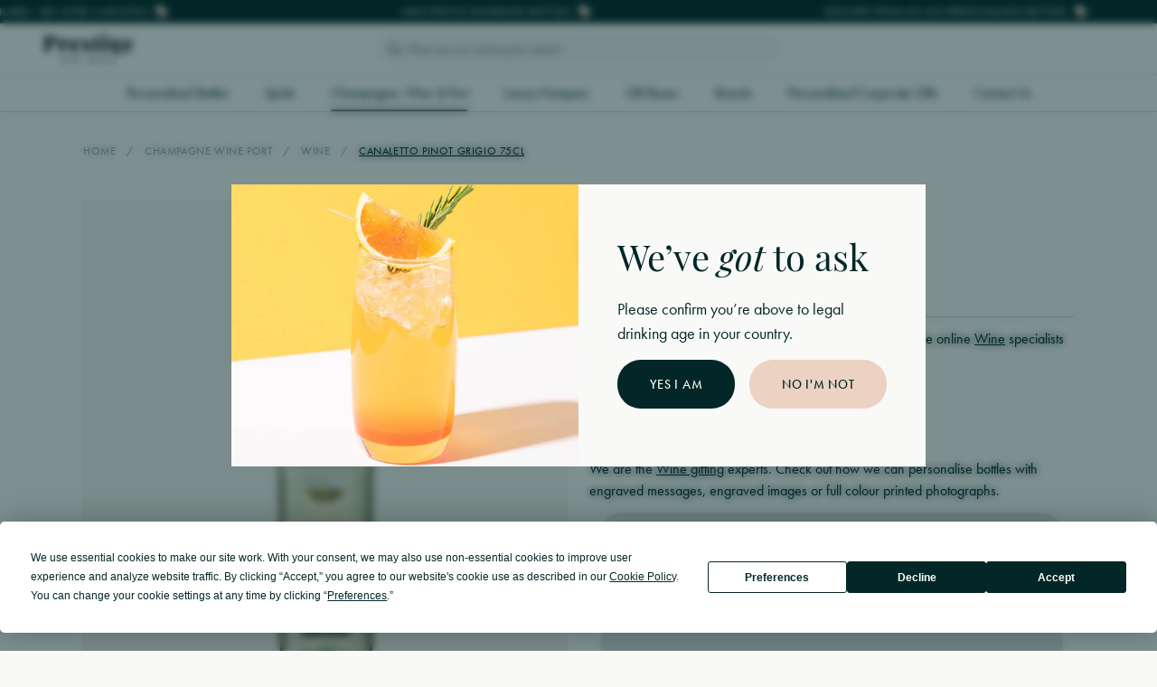

--- FILE ---
content_type: text/html; charset=UTF-8
request_url: https://prestigedrinks.com/champagne-wine-port/wine/canaletto-pinot-grigio-75cl
body_size: 52694
content:
<!DOCTYPE html>
<html class="no-js" lang="en">

	<head>

         <meta charset="utf-8">
         <meta http-equiv="x-ua-compatible" content="ie=edge">
         <meta name="viewport" content="width=device-width, initial-scale=1, shrink-to-fit=no">

									<link rel="preload" href="/dist/fonts/LucidaCalligraphy-Italic.woff2" as="font" crossorigin>
					<link rel="preload" href="/dist/fonts/LucidaHandwriting-Italic.woff2" as="font" crossorigin>
					<link rel="preload" href="/dist/fonts/Verdana.woff2" as="font" crossorigin>
					<link rel="preload" href="/dist/fonts/SegoePrint.woff2" as="font" crossorigin>
				
				
					<link rel="stylesheet" href="https://prestigedrinks.com/dist/css/app-660a3ebf68.css">
		
		<style>
			[x-cloak] { display: none; }
		</style>

				<link rel="shortcut icon" href="/dist/images/favicon/favicon.ico">
<link rel="icon" type="image/png" sizes="16x16" href="/dist/images/favicon/favicon-16x16.png">
<link rel="icon" type="image/png" sizes="32x32" href="/dist/images/favicon/favicon-32x32.png">
<link rel="icon" type="image/png" sizes="48x48" href="/dist/images/favicon/favicon-48x48.png">
<link rel="manifest" href="/dist/images/favicon/manifest.json">
<meta name="mobile-web-app-capable" content="yes">
<meta name="theme-color" content="#fff">
<meta name="application-name" content="craftcms-tailwind">
<link rel="apple-touch-icon" sizes="57x57" href="/dist/images/favicon/apple-touch-icon-57x57.png">
<link rel="apple-touch-icon" sizes="60x60" href="/dist/images/favicon/apple-touch-icon-60x60.png">
<link rel="apple-touch-icon" sizes="72x72" href="/dist/images/favicon/apple-touch-icon-72x72.png">
<link rel="apple-touch-icon" sizes="76x76" href="/dist/images/favicon/apple-touch-icon-76x76.png">
<link rel="apple-touch-icon" sizes="114x114" href="/dist/images/favicon/apple-touch-icon-114x114.png">
<link rel="apple-touch-icon" sizes="120x120" href="/dist/images/favicon/apple-touch-icon-120x120.png">
<link rel="apple-touch-icon" sizes="144x144" href="/dist/images/favicon/apple-touch-icon-144x144.png">
<link rel="apple-touch-icon" sizes="152x152" href="/dist/images/favicon/apple-touch-icon-152x152.png">
<link rel="apple-touch-icon" sizes="167x167" href="/dist/images/favicon/apple-touch-icon-167x167.png">
<link rel="apple-touch-icon" sizes="180x180" href="/dist/images/favicon/apple-touch-icon-180x180.png">
<link rel="apple-touch-icon" sizes="1024x1024" href="/dist/images/favicon/apple-touch-icon-1024x1024.png">
<meta name="apple-mobile-web-app-capable" content="yes">
<meta name="apple-mobile-web-app-status-bar-style" content="black-translucent">
<meta name="apple-mobile-web-app-title" content="craftcms-tailwind">
<meta name="msapplication-TileColor" content="#FFF">
<meta name="msapplication-TileImage" content="/dist/images/favicon/mstile-144x144.png">
<meta name="msapplication-config" content="/dist/images/favicon/browserconfig.xml">

		<link rel="stylesheet" href="https://use.typekit.net/ajw6qgf.css">
		<script src="https://kit.fontawesome.com/3cd0f5d7cc.js" crossorigin="anonymous"></script>

	<title>Canaletto Pinot Grigio 75cl | Prestige Drinks</title>
<script>window.dataLayer = window.dataLayer || [];
function gtag(){dataLayer.push(arguments)};
gtag('js', new Date());
gtag('config', 'G-MDEGVZEN3Z', {'send_page_view': true,'anonymize_ip': false,'link_attribution': false,'allow_display_features': false});
</script><meta name="generator" content="SEOmatic">
<meta name="referrer" content="no-referrer-when-downgrade">
<meta name="robots" content="all">
<meta content="en_GB" property="og:locale">
<meta content="Prestige Drinks" property="og:site_name">
<meta content="website" property="og:type">
<meta content="https://prestigedrinks.com/champagne-wine-port/wine/canaletto-pinot-grigio-75cl" property="og:url">
<meta content="Canaletto Pinot Grigio 75cl" property="og:title">
<meta content="https://prestige-drinks.transforms.svdcdn.com/production/uploads/products/Canaletto-Pinot-Grigio.jpg?w=1200&amp;h=630&amp;q=82&amp;auto=format&amp;fit=crop&amp;dm=1674832689&amp;s=75d51b788c78b04112a3fbe911af2164" property="og:image">
<meta content="1200" property="og:image:width">
<meta content="630" property="og:image:height">
<meta content="https://www.instagram.com/prestigedrinks/" property="og:see_also">
<meta name="twitter:card" content="summary_large_image">
<meta name="twitter:creator" content="@">
<meta name="twitter:title" content="Canaletto Pinot Grigio 75cl">
<meta name="twitter:image" content="https://prestige-drinks.transforms.svdcdn.com/production/uploads/products/Canaletto-Pinot-Grigio.jpg?w=1200&amp;h=630&amp;q=82&amp;auto=format&amp;fit=crop&amp;dm=1674832689&amp;s=75d51b788c78b04112a3fbe911af2164">
<meta name="twitter:image:width" content="1200">
<meta name="twitter:image:height" content="630">
<meta name="google-site-verification" content="BQyuFr1rovMP7mk57BFDHnqzz7CSJwJwKxPWQ-HkIGg">
<link href="https://prestigedrinks.com/champagne-wine-port/wine/canaletto-pinot-grigio-75cl" rel="canonical">
<link href="https://prestigedrinks.com" rel="home">
<link type="text/plain" href="https://prestigedrinks.com/humans.txt" rel="author">
<script src="https://js.stripe.com/v3/"></script></head>

	<body><script async src="https://www.googletagmanager.com/gtag/js?id=G-MDEGVZEN3Z"></script>


		<div id="component-lzrmna" class="sprig-component" data-hx-target="this" data-hx-include="this" data-hx-trigger="load" data-hx-get="https://prestigedrinks.com/index.php/actions/sprig-core/components/render" data-hx-vals="{&quot;sprig:siteId&quot;:&quot;233305d0316e8686674a954e72750a0e0cbb89dde7bc569692299ca1cde3fabd1&quot;,&quot;sprig:id&quot;:&quot;98d60ba2837e8add27eb6ccaf9c598004b199702fe6b01948735590747a4845ecomponent-lzrmna&quot;,&quot;sprig:component&quot;:&quot;21767b4fdd4634c0d59cea2ed369a516f386ed8748ee41d82735b9c10c1e7285&quot;,&quot;sprig:template&quot;:&quot;9332cac951cc609873c6dd2cdaa7a18906f0542decdf786b8ff531e0f6b7560d_components-sprig\/init&quot;}" s-trigger="load"></div>

		
	
    
    
            
    
    
	
				
    
<div 
    x-data="{ 
        visible: false,
        closeModal(id) {
 
            this.visible = false;

            
        },
    }" 
    x-init="$watch('visible', function(value) { if (value != false) { document.body.classList.add('overflow-hidden') } else { document.body.classList.remove('overflow-hidden') } })"
    x-on:keydown.escape.window=closeModal(&#039;signIn&#039;)
    x-cloak
    @component-modal.window="visible = false; if ($event.detail.visible == 'signIn') visible = 'signIn'"
    class="fixed top-0 left-0 w-screen h-screen  flex justify-center items-center opacity-0 pointer-events-none"
    x-bind:class="{
        'opacity-0 pointer-events-none transition-all duration-300 z-hidden' : visible != 'signIn',
        'opacity-100 pointer-events-auto z-modal' : visible == 'signIn'
    }"
>

    <div 
        class="absolute top-0 left-0 w-full h-full z-10 duration-300 transition-all blur--lg bg-gray-700 bg-opacity-50"
        x-on:click.prevent=closeModal(&#039;signIn&#039;)
        x-bind:class="{ 
            'blur--lg' : visible == 'signIn', 
            'blur--none' : visible != 'signIn', 
        }"
    >
    </div>

    <div 
        class="relative z-20 w-11/12 max-w-xl flex items-center justify-center transition opacity-0 -top-14 | lg:top-0"
        x-bind:class="{ 
            'opacity-100' : visible == 'signIn', 
            'opacity-0' : visible != 'signIn', 
        }"
    >

        <div class="w-full relative">

                            <a 
                    href="#"
                    x-on:click.prevent="closeModal('signIn')"
                    class="absolute top-0 right-0 z-20 flex justify-center items-center w-10 h-10 | lg:w-14 lg:h-14"
                >
                                            <svg class="w-5 h-5" xmlns="http://www.w3.org/2000/svg" viewBox="0 0 384 512"><!--! Font Awesome Pro 6.4.0 by @fontawesome - https://fontawesome.com License - https://fontawesome.com/license (Commercial License) Copyright 2023 Fonticons, Inc.--><path d="M324.5 411.1c6.2 6.2 16.4 6.2 22.6 0s6.2-16.4 0-22.6L214.6 256l132.5-132.5c6.2-6.2 6.2-16.4 0-22.6s-16.4-6.2-22.6 0L192 233.4 59.5 100.9c-6.2-6.2-16.4-6.2-22.6 0s-6.2 16.4 0 22.6L169.4 256 36.9 388.5c-6.2 6.2-6.2 16.4 0 22.6s16.4 6.2 22.6 0L192 278.6l132.5 132.5z"/></svg>
                                    </a>
            
                
        <div class="w-full flex bg-gray-300 relative px-6 py-8 | lg:p-12">

            <div class="w-full flex flex-col items-start space-y-2 | lg:space-y-4">

                




<h2 
    class="
        heading
        text-2xl | md:text-2xl | lg:text-3xl | 4xl:text-4xl 
        font-serif-primary 
        text-primary-600
        leading-tighter
        text-center w-full
    " 
        
>
    Welcome back!
</h2>

                <div class="w-full max-w-xs mx-auto text-center">
                
                    




<div class="-mb-4">
    <p class="leading-snug | lg:leading-normal text-base lg:text-md text-primary-600 mb-4">Login to view and track your orders</p>
</div>
                </div>

                <form method="post" accept-charset="UTF-8" class="w-full space-y-4 | lg:space-y-6">

    <span id="blitz-inject-1" class=" blitz-inject" data-blitz-id="1" data-blitz-uri="https://prestigedrinks.com/actions/blitz/csrf/json" data-blitz-params="" data-blitz-property="input"></span>
    <input type="hidden" name="action" value="users/login"> 
    <input type="hidden" name="redirect" value="9be2b232eacee175f11fcee7adcdb50d56d35954ec31e4516394e9998cb51a2fuser">
    
    

<div class="w-full space-y-4 | lg:space-y-6">

                           
      <div class="w-full flex space-x-4">

         
            

<div class="w-full relative">

         


<label for="signIn" class="block font-light mb-1 | lg:mb-2">
   Email
         <span class="text-primary-500 ml-px">*</span>
   </label>
   
   
   
   
   
   
      
   
   <input
      type="text"
      name="loginName"
      id="signIn"
      class="
      transition
      appearance-none
      block
      w-full
      rounded-full
      shadow-none
      leading-tight
      ring-opacity-0
      placeholder-opacity-100
      focus:outline-none
      focus:ring-opacity-10
    py-3 text-base ring-4 | lg:py-4 | focus:ring-4 pl-4 pr-4 | lg:pl-8 lg:pr-8 border-none bg-gray-600 text-primary-600 ring-primary-600 placeholder-primary-400 | focus:ring-gray-900"
      placeholder="Enter your email address"
      
      
      required
      
   >

   
</div>
         
         
      </div>

                           
      <div class="w-full flex space-x-4">

         
            

<div class="w-full relative">

         


<label for="signIn" class="block font-light mb-1 | lg:mb-2">
   Password
         <span class="text-primary-500 ml-px">*</span>
   </label>
   
   
   
   
   
   
      
   
   <input
      type="password"
      name="password"
      id="signIn"
      class="
      transition
      appearance-none
      block
      w-full
      rounded-full
      shadow-none
      leading-tight
      ring-opacity-0
      placeholder-opacity-100
      focus:outline-none
      focus:ring-opacity-10
    py-3 text-base ring-4 | lg:py-4 | focus:ring-4 pl-4 pr-4 | lg:pl-8 lg:pr-8 border-none bg-gray-600 text-primary-600 ring-primary-600 placeholder-primary-400 | focus:ring-gray-900"
      placeholder="Enter your password"
      
      
      required
      
   >

   
</div>
         
         
      </div>

   
</div>
    <div class="flex justify-between">

        

    <div class="flex flex-col items-start space-y-1">
        
                    
            <label for="rememberMe" class="flex items-center cursor-pointer space-x-2">
                
                <input 
                    type="checkbox" 
                    name="rememberMe"
                    id="rememberMe" 
                    value="1" 
                    checked
                    
                    class="form-checkbox rounded bg-gray-600 border border-solid border-primary-600 text-primary-600 h-4 w-4 | focus:outline-none focus:ring-gray-600 "
                >

                <span class="text-sm leading-tight | lg:text-base">
                    
                    Remember me

                    
                </span>

            </label>

        
    </div>


        <div class="">
            <a href="#" class="link link--visible text-sm | lg:text-base" x-on:click.prevent="$dispatch('component-modal', { visible: 'forgotPassword' });">
                Forgot password?
            </a>
        </div>

    </div>

    



<button
     
    class="text-gray-300 bg-primary-600 ring-secondary-700 | lg:hover:bg-secondary-600 lg:hover:text-primary-600 py-3.5 px-4 text-sm ring-4 | md:px-5 md:py-3.5 | lg:py-5 lg:px-9 
    button
    transition
    inline-flex
    items-center
    justify-center
    relative
    rounded-full
    font-sans-primary    
    font-medium
    uppercase
    tracking-wider
    leading-none
    shadow-none
    group
    ring-opacity-0
    focus:outline-none
    focus:ring-opacity-10
 w-full"
    
    id=signIn
>

    
    <div >
        Login
    </div>

</button>
</form>
                <div class="w-full text-center">

                    




<div class="-mb-4">
    <p class="leading-snug | lg:leading-normal text-base lg:text-md text-primary-600 mb-4">
                Don’t have an account? 
                <a href="#" class="font-semibold underline text-primary-600 hover:text-primary-400" x-on:click.prevent="$dispatch('component-modal', { visible: 'signUp' });">
                    Register here
                </a>
            </p>
        
</div>
                </div>

            </div>

        </div>

    
        </div>

    </div>

</div>    
<div 
    x-data="{ 
        visible: false,
        closeModal(id) {
 
            this.visible = false;

            
        },
    }" 
    x-init="$watch('visible', function(value) { if (value != false) { document.body.classList.add('overflow-hidden') } else { document.body.classList.remove('overflow-hidden') } })"
    x-on:keydown.escape.window=closeModal(&#039;signUp&#039;)
    x-cloak
    @component-modal.window="visible = false; if ($event.detail.visible == 'signUp') visible = 'signUp'"
    class="fixed top-0 left-0 w-screen h-screen  flex justify-center items-center opacity-0 pointer-events-none"
    x-bind:class="{
        'opacity-0 pointer-events-none transition-all duration-300 z-hidden' : visible != 'signUp',
        'opacity-100 pointer-events-auto z-modal' : visible == 'signUp'
    }"
>

    <div 
        class="absolute top-0 left-0 w-full h-full z-10 duration-300 transition-all blur--lg bg-gray-700 bg-opacity-50"
        x-on:click.prevent=closeModal(&#039;signUp&#039;)
        x-bind:class="{ 
            'blur--lg' : visible == 'signUp', 
            'blur--none' : visible != 'signUp', 
        }"
    >
    </div>

    <div 
        class="relative z-20 w-11/12 max-w-xl flex items-center justify-center transition opacity-0 -top-14 | lg:top-0"
        x-bind:class="{ 
            'opacity-100' : visible == 'signUp', 
            'opacity-0' : visible != 'signUp', 
        }"
    >

        <div class="w-full relative">

                            <a 
                    href="#"
                    x-on:click.prevent="closeModal('signUp')"
                    class="absolute top-0 right-0 z-20 flex justify-center items-center w-10 h-10 | lg:w-14 lg:h-14"
                >
                                            <svg class="w-5 h-5" xmlns="http://www.w3.org/2000/svg" viewBox="0 0 384 512"><!--! Font Awesome Pro 6.4.0 by @fontawesome - https://fontawesome.com License - https://fontawesome.com/license (Commercial License) Copyright 2023 Fonticons, Inc.--><path d="M324.5 411.1c6.2 6.2 16.4 6.2 22.6 0s6.2-16.4 0-22.6L214.6 256l132.5-132.5c6.2-6.2 6.2-16.4 0-22.6s-16.4-6.2-22.6 0L192 233.4 59.5 100.9c-6.2-6.2-16.4-6.2-22.6 0s-6.2 16.4 0 22.6L169.4 256 36.9 388.5c-6.2 6.2-6.2 16.4 0 22.6s16.4 6.2 22.6 0L192 278.6l132.5 132.5z"/></svg>
                                    </a>
            
                
        <div class="w-full flex bg-gray-300 relative px-6 py-8 | lg:p-12">

            <div class="w-full flex flex-col items-start space-y-2 | lg:space-y-4">

                




<h2 
    class="
        heading
        text-2xl | md:text-2xl | lg:text-3xl | 4xl:text-4xl 
        font-serif-primary 
        text-primary-600
        leading-tighter
        text-center w-full
    " 
        
>
    Sign up
</h2>

                <div class="w-full max-w-xs mx-auto text-center">
                
                    




<div class="-mb-4">
    <p class="leading-snug | lg:leading-normal text-base lg:text-md text-primary-600 mb-4">Register to create an account</p>
</div>
                </div>

                <form method="post" accept-charset="UTF-8" class="w-full space-y-4 | lg:space-y-6">

    <span id="blitz-inject-2" class=" blitz-inject" data-blitz-id="2" data-blitz-uri="https://prestigedrinks.com/actions/blitz/csrf/json" data-blitz-params="" data-blitz-property="input"></span>
    <input type="hidden" name="action" value="users/save-user">
    <input type="hidden" name="redirect" value="9be2b232eacee175f11fcee7adcdb50d56d35954ec31e4516394e9998cb51a2fuser">
    
    

<div class="w-full space-y-4 | lg:space-y-6">

                           
      <div class="w-full flex space-x-4">

         
            

<div class="w-full relative">

         


<label for="signUp" class="block font-light mb-1 | lg:mb-2">
   Email
         <span class="text-primary-500 ml-px">*</span>
   </label>
   
   
   
   
   
   
      
   
   <input
      type="text"
      name="email"
      id="signUp"
      class="
      transition
      appearance-none
      block
      w-full
      rounded-full
      shadow-none
      leading-tight
      ring-opacity-0
      placeholder-opacity-100
      focus:outline-none
      focus:ring-opacity-10
    py-3 text-base ring-4 | lg:py-4 | focus:ring-4 pl-4 pr-4 | lg:pl-8 lg:pr-8 border-none bg-gray-600 text-primary-600 ring-primary-600 placeholder-primary-400 | focus:ring-gray-900"
      placeholder="Enter your email address"
      
      
      required
      
   >

   
</div>
         
         
      </div>

                           
      <div class="w-full flex space-x-4">

         
            

<div class="w-full relative">

         


<label for="signUp" class="block font-light mb-1 | lg:mb-2">
   Password
         <span class="text-primary-500 ml-px">*</span>
   </label>
   
   
   
   
   
   
      
   
   <input
      type="password"
      name="password"
      id="signUp"
      class="
      transition
      appearance-none
      block
      w-full
      rounded-full
      shadow-none
      leading-tight
      ring-opacity-0
      placeholder-opacity-100
      focus:outline-none
      focus:ring-opacity-10
    py-3 text-base ring-4 | lg:py-4 | focus:ring-4 pl-4 pr-4 | lg:pl-8 lg:pr-8 border-none bg-gray-600 text-primary-600 ring-primary-600 placeholder-primary-400 | focus:ring-gray-900"
      placeholder="Enter your password"
      
      
      required
      
   >

   
      <div class="w-full text-primary-400 mt-2">
         Must be at least 8 characters
      </div>

   
</div>
         
         
      </div>

   
</div>
    



<button
     
    class="text-gray-300 bg-primary-600 ring-secondary-700 | lg:hover:bg-secondary-600 lg:hover:text-primary-600 py-3.5 px-4 text-sm ring-4 | md:px-5 md:py-3.5 | lg:py-5 lg:px-9 
    button
    transition
    inline-flex
    items-center
    justify-center
    relative
    rounded-full
    font-sans-primary    
    font-medium
    uppercase
    tracking-wider
    leading-none
    shadow-none
    group
    ring-opacity-0
    focus:outline-none
    focus:ring-opacity-10
 w-full"
    
    id=signUp
>

    
    <div >
        Register
    </div>

</button>
</form>
                <div class="w-full text-center">

                    




<div class="-mb-4">
    <p class="leading-snug | lg:leading-normal text-base lg:text-md text-primary-600 mb-4">
                Already have an account? 
                <a href="#" class="font-semibold underline text-primary-600 hover:text-primary-400" x-on:click.prevent="$dispatch('component-modal', { visible: 'signIn' });">
                    Sign in
                </a>
            </p>
        
</div>
                </div>

            </div>

        </div>

    
        </div>

    </div>

</div>    
<div 
    x-data="{ 
        visible: false,
        closeModal(id) {
 
            this.visible = false;

            
        },
    }" 
    x-init="$watch('visible', function(value) { if (value != false) { document.body.classList.add('overflow-hidden') } else { document.body.classList.remove('overflow-hidden') } })"
    x-on:keydown.escape.window=closeModal(&#039;forgotPassword&#039;)
    x-cloak
    @component-modal.window="visible = false; if ($event.detail.visible == 'forgotPassword') visible = 'forgotPassword'"
    class="fixed top-0 left-0 w-screen h-screen  flex justify-center items-center opacity-0 pointer-events-none"
    x-bind:class="{
        'opacity-0 pointer-events-none transition-all duration-300 z-hidden' : visible != 'forgotPassword',
        'opacity-100 pointer-events-auto z-modal' : visible == 'forgotPassword'
    }"
>

    <div 
        class="absolute top-0 left-0 w-full h-full z-10 duration-300 transition-all blur--lg bg-gray-700 bg-opacity-50"
        x-on:click.prevent=closeModal(&#039;forgotPassword&#039;)
        x-bind:class="{ 
            'blur--lg' : visible == 'forgotPassword', 
            'blur--none' : visible != 'forgotPassword', 
        }"
    >
    </div>

    <div 
        class="relative z-20 w-11/12 max-w-xl flex items-center justify-center transition opacity-0 -top-14 | lg:top-0"
        x-bind:class="{ 
            'opacity-100' : visible == 'forgotPassword', 
            'opacity-0' : visible != 'forgotPassword', 
        }"
    >

        <div class="w-full relative">

                            <a 
                    href="#"
                    x-on:click.prevent="closeModal('forgotPassword')"
                    class="absolute top-0 right-0 z-20 flex justify-center items-center w-10 h-10 | lg:w-14 lg:h-14"
                >
                                            <svg class="w-5 h-5" xmlns="http://www.w3.org/2000/svg" viewBox="0 0 384 512"><!--! Font Awesome Pro 6.4.0 by @fontawesome - https://fontawesome.com License - https://fontawesome.com/license (Commercial License) Copyright 2023 Fonticons, Inc.--><path d="M324.5 411.1c6.2 6.2 16.4 6.2 22.6 0s6.2-16.4 0-22.6L214.6 256l132.5-132.5c6.2-6.2 6.2-16.4 0-22.6s-16.4-6.2-22.6 0L192 233.4 59.5 100.9c-6.2-6.2-16.4-6.2-22.6 0s-6.2 16.4 0 22.6L169.4 256 36.9 388.5c-6.2 6.2-6.2 16.4 0 22.6s16.4 6.2 22.6 0L192 278.6l132.5 132.5z"/></svg>
                                    </a>
            
                
        <div class="w-full flex bg-gray-300 relative px-6 py-8 | lg:p-12">

            <div class="w-full flex flex-col items-start space-y-2 | lg:space-y-4">

                




<h2 
    class="
        heading
        text-2xl | md:text-2xl | lg:text-3xl | 4xl:text-4xl 
        font-serif-primary 
        text-primary-600
        leading-tighter
        text-center w-full
    " 
        
>
    Forgot your password?
</h2>

                <div class="w-full max-w-xs mx-auto text-center">
                
                    




<div class="-mb-4">
    <p class="leading-snug | lg:leading-normal text-base lg:text-md text-primary-600 mb-4">Enter your email address below and we’ll send you a link to reset your password.</p>
</div>
                </div>

                <form method="post" accept-charset="UTF-8" class="w-full space-y-4 | lg:space-y-6">

    <span id="blitz-inject-3" class=" blitz-inject" data-blitz-id="3" data-blitz-uri="https://prestigedrinks.com/actions/blitz/csrf/json" data-blitz-params="" data-blitz-property="input"></span>
    <input type="hidden" name="action" value="users/forgot-password">
    
    

<div class="w-full space-y-4 | lg:space-y-6">

                           
      <div class="w-full flex space-x-4">

         
            

<div class="w-full relative">

         


<label for="forgotPassword" class="block font-light mb-1 | lg:mb-2">
   Email
         <span class="text-primary-500 ml-px">*</span>
   </label>
   
   
   
   
   
   
      
   
   <input
      type="text"
      name="loginName"
      id="forgotPassword"
      class="
      transition
      appearance-none
      block
      w-full
      rounded-full
      shadow-none
      leading-tight
      ring-opacity-0
      placeholder-opacity-100
      focus:outline-none
      focus:ring-opacity-10
    py-3 text-base ring-4 | lg:py-4 | focus:ring-4 pl-4 pr-4 | lg:pl-8 lg:pr-8 border-none bg-gray-600 text-primary-600 ring-primary-600 placeholder-primary-400 | focus:ring-gray-900"
      placeholder="Enter your email address"
      
      
      required
      
   >

   
</div>
         
         
      </div>

   
</div>    

    



<button
     
    class="text-gray-300 bg-primary-600 ring-secondary-700 | lg:hover:bg-secondary-600 lg:hover:text-primary-600 py-3.5 px-4 text-sm ring-4 | md:px-5 md:py-3.5 | lg:py-5 lg:px-9 
    button
    transition
    inline-flex
    items-center
    justify-center
    relative
    rounded-full
    font-sans-primary    
    font-medium
    uppercase
    tracking-wider
    leading-none
    shadow-none
    group
    ring-opacity-0
    focus:outline-none
    focus:ring-opacity-10
 w-full"
    
    id=forgotPassword
>

    
    <div >
        Reset Password
    </div>

</button>
</form>
                <div class="w-full text-center">

                    




<div class="-mb-4">
    <p class="leading-snug | lg:leading-normal text-base lg:text-md text-primary-600 mb-4">
                Remember your password?
                <a href="#" class="font-semibold underline text-primary-600 hover:text-primary-400" x-on:click.prevent="$dispatch('component-modal', { visible: 'signIn' });">
                    Sign in
                </a>
            </p>
        
</div>
                </div>

            </div>

        </div>

    
        </div>

    </div>

</div>
        
<div 
    class="fixed bottom-0 left-0 w-full z-loader opacity-0 pointer-events-none"
    @component-loader.window="visible = false; if ($event.detail.visible == true) visible = true"
    x-data="{ visible: false }" 
    x-on:keydown.escape.window="visible = false"
    x-cloak
    x-bind:class="{
        'opacity-0 pointer-events-none transition-all duration-300' : !visible,
        'opacity-100 pointer-events-auto' : visible,
    }"
>

    <div class="inline-flex items-center space-x-3 m-6 px-6 py-3 transition tracking-wider bg-primary-600 z-50 rounded-full text-white">

                    <svg class="w-5 h-5 fill-current animate-spin" xmlns="http://www.w3.org/2000/svg" viewBox="0 0 512 512"><!--! Font Awesome Pro 6.4.0 by @fontawesome - https://fontawesome.com License - https://fontawesome.com/license (Commercial License) Copyright 2023 Fonticons, Inc.--><path d="M272 16v96c0 8.8-7.2 16-16 16s-16-7.2-16-16V16c0-8.8 7.2-16 16-16s16 7.2 16 16zm0 384v96c0 8.8-7.2 16-16 16s-16-7.2-16-16v-96c0-8.8 7.2-16 16-16s16 7.2 16 16zM0 256c0-8.8 7.2-16 16-16h96c8.8 0 16 7.2 16 16s-7.2 16-16 16H16c-8.8 0-16-7.2-16-16zm400-16h96c8.8 0 16 7.2 16 16s-7.2 16-16 16h-96c-8.8 0-16-7.2-16-16s7.2-16 16-16zm37-165c6.2 6.2 6.2 16.4 0 22.6l-67.9 67.9c-6.2 6.2-16.4 6.2-22.6 0s-6.2-16.4 0-22.6L414.4 75c6.2-6.2 16.4-6.2 22.6 0zM165.5 369.1L97.6 437c-6.2 6.2-16.4 6.2-22.6 0s-6.2-16.4 0-22.6l67.9-67.9c6.2-6.2 16.4-6.2 22.6 0s6.2 16.4 0 22.6zM75 75c6.2-6.2 16.4-6.2 22.6 0l67.9 67.9c6.2 6.2 6.2 16.4 0 22.6s-16.4 6.2-22.6 0L75 97.6c-6.2-6.2-6.2-16.4 0-22.6zm294.1 271.5l67.9 67.9c6.2 6.2 6.2 16.4 0 22.6s-16.4 6.2-22.6 0l-67.9-67.9c-6.2-6.2-6.2-16.4 0-22.6s16.4-6.2 22.6 0z"/></svg>
                
        <div class="font-serif-primary text-md leading-tight mb-1">
            Loading...
        </div>

    </div>

</div>
    <div 
        x-data="global" 
        x-init="

                    
            $watch('mobileMenu', function(value) { 
                if (value != false) { 
                    document.body.classList.add('overflow-hidden') 
                } else { 
                    document.body.classList.remove('overflow-hidden') 
                } 
            });
            
            searchResults();
            
            $nextTick(() => {

                                    if (!ageRestriction) { 
                        
                        $dispatch('component-modal', { visible: 'ageRestriction' }); 



                    }
                
                
                
                
                                
            });

        "
        x-on:scroll.window="
            scrollDirection = (scrollPosition < window.pageYOffset) ? 'down' : 'up';
            scrollPosition = window.pageYOffset;
            header = (scrollPosition > 100) ? false : true;
            megaMenu = false;
            search = false;
            headerMenu = true;
        "
    >

        
    
<div 
    x-data="{ 
        visible: false,
        closeModal(id) {
 
            this.visible = false;

            
        },
    }" 
    x-init="$watch('visible', function(value) { if (value != false) { document.body.classList.add('overflow-hidden') } else { document.body.classList.remove('overflow-hidden') } })"
    
    x-cloak
    @component-modal.window="visible = false; if ($event.detail.visible == 'ageRestriction') visible = 'ageRestriction'"
    class="fixed top-0 left-0 w-screen h-screen  flex justify-center items-center opacity-0 pointer-events-none"
    x-bind:class="{
        'opacity-0 pointer-events-none transition-all duration-300 z-hidden' : visible != 'ageRestriction',
        'opacity-100 pointer-events-auto z-modal' : visible == 'ageRestriction'
    }"
>

    <div 
        class="absolute top-0 left-0 w-full h-full z-10 duration-300 transition-all blur--lg bg-primary-600 bg-opacity-50"
        
        x-bind:class="{ 
            'blur--lg' : visible == 'ageRestriction', 
            'blur--none' : visible != 'ageRestriction', 
        }"
    >
    </div>

    <div 
        class="relative z-20 w-11/12 max-w-3xl flex items-center justify-center transition opacity-0 -top-14 | lg:top-0"
        x-bind:class="{ 
            'opacity-100' : visible == 'ageRestriction', 
            'opacity-0' : visible != 'ageRestriction', 
        }"
    >

        <div class="w-full relative">

            
                    
            <div class="w-full flex flex-wrap bg-gray-300">

                
                    <div class="relative w-full h-40 | lg:h-auto lg:w-6/12">            
                        <img src="https://prestige-drinks.transforms.svdcdn.com/production/uploads/staging-import/Age-Gate-Image.jpg?w=1100&amp;h=1100&amp;auto=compress%2Cformat&amp;fit=crop&amp;dm=1699980784&amp;s=a32d61f0caff7bf17374c38bd4e14ba2" alt="" class="absolute inset-0 w-full h-full object-cover object-center">
                    </div>

                

                <div class="inline-flex items-center justify-center w-full p-8 | lg:py-16 lg:w-6/12">
                
                    <div class="inline-flex flex-col items-start space-y-4">

                        




<h2 
    class="
        heading
        text-2xl | md:text-2xl | lg:text-3xl | 4xl:text-4xl 
        font-serif-primary 
        text-primary-600
        leading-tighter
        max-w-lg
    " 
        
>
    <p>We’ve <em>got</em> to ask</p>
</h2>


                        <div class="max-w-1xs">
                            




<div class="-mb-4">
    <p class="leading-snug | lg:leading-normal text-base lg:text-md text-primary-600 mb-4">Please confirm you’re above to legal drinking age in your country.</p>
</div>                        </div>


                        <div class="flex flex-col items-start space-y-3 w-full | lg:w-auto lg:flex-row lg:space-y-0 lg:space-x-4">
                        
                            



<a
    href="#" 
    class="text-gray-300 bg-primary-600 ring-secondary-700 | lg:hover:bg-secondary-600 lg:hover:text-primary-600 py-3.5 px-4 text-sm ring-4 | md:px-5 md:py-3.5 | lg:py-5 lg:px-9 
    button
    transition
    inline-flex
    items-center
    justify-center
    relative
    rounded-full
    font-sans-primary    
    font-medium
    uppercase
    tracking-wider
    leading-none
    shadow-none
    group
    ring-opacity-0
    focus:outline-none
    focus:ring-opacity-10
 w-full | md:w-auto"
    
                                    x-on:click.prevent="
                                        localStorage.setItem('ageRestriction', 'true');
                                        visible = false;
                                    "
                                
    id=ageRestriction
>

    
    <div >
        Yes I am
    </div>

</a>
                            



<a
    href="/alcohol-facts" 
    class="text-primary-600 bg-secondary-600 ring-secondary-600 | lg:hover:bg-primary-800 lg:hover:text-gray-300 py-3.5 px-4 text-sm ring-4 | md:px-5 md:py-3.5 | lg:py-5 lg:px-9 
    button
    transition
    inline-flex
    items-center
    justify-center
    relative
    rounded-full
    font-sans-primary    
    font-medium
    uppercase
    tracking-wider
    leading-none
    shadow-none
    group
    ring-opacity-0
    focus:outline-none
    focus:ring-opacity-10
 w-full | md:w-auto"
    
    id=ageRestriction
>

    
    <div >
        No I'm not
    </div>

</a>
                        </div>

                    </div>

                </div>

            </div>

        
        </div>

    </div>

</div>

        <div class="w-ful h-24 -mb-2 | lg:mb-0 lg:h-30">
</div>

<div class="fixed top-0 left-0 z-header w-full">
    

<div 
    class="w-full" 
    x-data="promotions" 
    x-init="carousel('promotions-fixed-top')"
>

    <div class="w-full bg-primary-600 p-1 || swiper js-carousel-promotions-fixed-top">

        <div class="ease-linear || swiper-wrapper">

            
                                
                    <div class="inline-flex justify-center items-center space-x-2 text-gray-300 uppercase text-xs tracking-wider || swiper-slide">
                        <span>
                            SAVE Photo Engraved Bottles
                        </span>
                                                    <svg class="w-4 h-3.5 fill-current text-secondary-600" width="11" height="11" xmlns="http://www.w3.org/2000/svg" viewBox="0 0 11 11" fill="none">
  <path d="M0 1.375V4.89062C0 5.28906 0.140625 5.66406 0.421875 5.94531L4.54688 10.0703C5.13281 10.6562 6.09375 10.6562 6.67969 10.0703L9.79688 6.95312C10.3828 6.36719 10.3828 5.40625 9.79688 4.82031L5.67188 0.695312C5.39062 0.414062 5.01562 0.273438 4.61719 0.273438H1.125C0.492188 0.25 0 0.765625 0 1.375ZM2.625 3.625C2.20312 3.625 1.875 3.29688 1.875 2.875C1.875 2.47656 2.20312 2.125 2.625 2.125C3.02344 2.125 3.375 2.47656 3.375 2.875C3.375 3.29688 3.02344 3.625 2.625 3.625Z" fill="#ECD2C3"></path>
</svg>

                                            </div>

                                
                    <div class="inline-flex justify-center items-center space-x-2 text-gray-300 uppercase text-xs tracking-wider || swiper-slide">
                        <span>
                            Delivery from £2 on personalised bottles
                        </span>
                                                    <svg class="w-4 h-3.5 fill-current text-secondary-600" width="11" height="11" xmlns="http://www.w3.org/2000/svg" viewBox="0 0 11 11" fill="none">
  <path d="M0 1.375V4.89062C0 5.28906 0.140625 5.66406 0.421875 5.94531L4.54688 10.0703C5.13281 10.6562 6.09375 10.6562 6.67969 10.0703L9.79688 6.95312C10.3828 6.36719 10.3828 5.40625 9.79688 4.82031L5.67188 0.695312C5.39062 0.414062 5.01562 0.273438 4.61719 0.273438H1.125C0.492188 0.25 0 0.765625 0 1.375ZM2.625 3.625C2.20312 3.625 1.875 3.29688 1.875 2.875C1.875 2.47656 2.20312 2.125 2.625 2.125C3.02344 2.125 3.375 2.47656 3.375 2.875C3.375 3.29688 3.02344 3.625 2.625 3.625Z" fill="#ECD2C3"></path>
</svg>

                                            </div>

                                
                    <div class="inline-flex justify-center items-center space-x-2 text-gray-300 uppercase text-xs tracking-wider || swiper-slide">
                        <span>
                            Choose from thousands of bottles
                        </span>
                                                    <svg class="w-4 h-3.5 fill-current text-secondary-600" width="11" height="11" xmlns="http://www.w3.org/2000/svg" viewBox="0 0 11 11" fill="none">
  <path d="M0 1.375V4.89062C0 5.28906 0.140625 5.66406 0.421875 5.94531L4.54688 10.0703C5.13281 10.6562 6.09375 10.6562 6.67969 10.0703L9.79688 6.95312C10.3828 6.36719 10.3828 5.40625 9.79688 4.82031L5.67188 0.695312C5.39062 0.414062 5.01562 0.273438 4.61719 0.273438H1.125C0.492188 0.25 0 0.765625 0 1.375ZM2.625 3.625C2.20312 3.625 1.875 3.29688 1.875 2.875C1.875 2.47656 2.20312 2.125 2.625 2.125C3.02344 2.125 3.375 2.47656 3.375 2.875C3.375 3.29688 3.02344 3.625 2.625 3.625Z" fill="#ECD2C3"></path>
</svg>

                                            </div>

                                
                    <div class="inline-flex justify-center items-center space-x-2 text-gray-300 uppercase text-xs tracking-wider || swiper-slide">
                        <span>
                            Klarna now available - Pay over 3 months
                        </span>
                                                    <svg class="w-4 h-3.5 fill-current text-secondary-600" width="11" height="11" xmlns="http://www.w3.org/2000/svg" viewBox="0 0 11 11" fill="none">
  <path d="M0 1.375V4.89062C0 5.28906 0.140625 5.66406 0.421875 5.94531L4.54688 10.0703C5.13281 10.6562 6.09375 10.6562 6.67969 10.0703L9.79688 6.95312C10.3828 6.36719 10.3828 5.40625 9.79688 4.82031L5.67188 0.695312C5.39062 0.414062 5.01562 0.273438 4.61719 0.273438H1.125C0.492188 0.25 0 0.765625 0 1.375ZM2.625 3.625C2.20312 3.625 1.875 3.29688 1.875 2.875C1.875 2.47656 2.20312 2.125 2.625 2.125C3.02344 2.125 3.375 2.47656 3.375 2.875C3.375 3.29688 3.02344 3.625 2.625 3.625Z" fill="#ECD2C3"></path>
</svg>

                                            </div>

                
            
                                
                    <div class="inline-flex justify-center items-center space-x-2 text-gray-300 uppercase text-xs tracking-wider || swiper-slide">
                        <span>
                            SAVE Photo Engraved Bottles
                        </span>
                                                    <svg class="w-4 h-3.5 fill-current text-secondary-600" width="11" height="11" xmlns="http://www.w3.org/2000/svg" viewBox="0 0 11 11" fill="none">
  <path d="M0 1.375V4.89062C0 5.28906 0.140625 5.66406 0.421875 5.94531L4.54688 10.0703C5.13281 10.6562 6.09375 10.6562 6.67969 10.0703L9.79688 6.95312C10.3828 6.36719 10.3828 5.40625 9.79688 4.82031L5.67188 0.695312C5.39062 0.414062 5.01562 0.273438 4.61719 0.273438H1.125C0.492188 0.25 0 0.765625 0 1.375ZM2.625 3.625C2.20312 3.625 1.875 3.29688 1.875 2.875C1.875 2.47656 2.20312 2.125 2.625 2.125C3.02344 2.125 3.375 2.47656 3.375 2.875C3.375 3.29688 3.02344 3.625 2.625 3.625Z" fill="#ECD2C3"></path>
</svg>

                                            </div>

                                
                    <div class="inline-flex justify-center items-center space-x-2 text-gray-300 uppercase text-xs tracking-wider || swiper-slide">
                        <span>
                            Delivery from £2 on personalised bottles
                        </span>
                                                    <svg class="w-4 h-3.5 fill-current text-secondary-600" width="11" height="11" xmlns="http://www.w3.org/2000/svg" viewBox="0 0 11 11" fill="none">
  <path d="M0 1.375V4.89062C0 5.28906 0.140625 5.66406 0.421875 5.94531L4.54688 10.0703C5.13281 10.6562 6.09375 10.6562 6.67969 10.0703L9.79688 6.95312C10.3828 6.36719 10.3828 5.40625 9.79688 4.82031L5.67188 0.695312C5.39062 0.414062 5.01562 0.273438 4.61719 0.273438H1.125C0.492188 0.25 0 0.765625 0 1.375ZM2.625 3.625C2.20312 3.625 1.875 3.29688 1.875 2.875C1.875 2.47656 2.20312 2.125 2.625 2.125C3.02344 2.125 3.375 2.47656 3.375 2.875C3.375 3.29688 3.02344 3.625 2.625 3.625Z" fill="#ECD2C3"></path>
</svg>

                                            </div>

                                
                    <div class="inline-flex justify-center items-center space-x-2 text-gray-300 uppercase text-xs tracking-wider || swiper-slide">
                        <span>
                            Choose from thousands of bottles
                        </span>
                                                    <svg class="w-4 h-3.5 fill-current text-secondary-600" width="11" height="11" xmlns="http://www.w3.org/2000/svg" viewBox="0 0 11 11" fill="none">
  <path d="M0 1.375V4.89062C0 5.28906 0.140625 5.66406 0.421875 5.94531L4.54688 10.0703C5.13281 10.6562 6.09375 10.6562 6.67969 10.0703L9.79688 6.95312C10.3828 6.36719 10.3828 5.40625 9.79688 4.82031L5.67188 0.695312C5.39062 0.414062 5.01562 0.273438 4.61719 0.273438H1.125C0.492188 0.25 0 0.765625 0 1.375ZM2.625 3.625C2.20312 3.625 1.875 3.29688 1.875 2.875C1.875 2.47656 2.20312 2.125 2.625 2.125C3.02344 2.125 3.375 2.47656 3.375 2.875C3.375 3.29688 3.02344 3.625 2.625 3.625Z" fill="#ECD2C3"></path>
</svg>

                                            </div>

                                
                    <div class="inline-flex justify-center items-center space-x-2 text-gray-300 uppercase text-xs tracking-wider || swiper-slide">
                        <span>
                            Klarna now available - Pay over 3 months
                        </span>
                                                    <svg class="w-4 h-3.5 fill-current text-secondary-600" width="11" height="11" xmlns="http://www.w3.org/2000/svg" viewBox="0 0 11 11" fill="none">
  <path d="M0 1.375V4.89062C0 5.28906 0.140625 5.66406 0.421875 5.94531L4.54688 10.0703C5.13281 10.6562 6.09375 10.6562 6.67969 10.0703L9.79688 6.95312C10.3828 6.36719 10.3828 5.40625 9.79688 4.82031L5.67188 0.695312C5.39062 0.414062 5.01562 0.273438 4.61719 0.273438H1.125C0.492188 0.25 0 0.765625 0 1.375ZM2.625 3.625C2.20312 3.625 1.875 3.29688 1.875 2.875C1.875 2.47656 2.20312 2.125 2.625 2.125C3.02344 2.125 3.375 2.47656 3.375 2.875C3.375 3.29688 3.02344 3.625 2.625 3.625Z" fill="#ECD2C3"></path>
</svg>

                                            </div>

                
            
                                
                    <div class="inline-flex justify-center items-center space-x-2 text-gray-300 uppercase text-xs tracking-wider || swiper-slide">
                        <span>
                            SAVE Photo Engraved Bottles
                        </span>
                                                    <svg class="w-4 h-3.5 fill-current text-secondary-600" width="11" height="11" xmlns="http://www.w3.org/2000/svg" viewBox="0 0 11 11" fill="none">
  <path d="M0 1.375V4.89062C0 5.28906 0.140625 5.66406 0.421875 5.94531L4.54688 10.0703C5.13281 10.6562 6.09375 10.6562 6.67969 10.0703L9.79688 6.95312C10.3828 6.36719 10.3828 5.40625 9.79688 4.82031L5.67188 0.695312C5.39062 0.414062 5.01562 0.273438 4.61719 0.273438H1.125C0.492188 0.25 0 0.765625 0 1.375ZM2.625 3.625C2.20312 3.625 1.875 3.29688 1.875 2.875C1.875 2.47656 2.20312 2.125 2.625 2.125C3.02344 2.125 3.375 2.47656 3.375 2.875C3.375 3.29688 3.02344 3.625 2.625 3.625Z" fill="#ECD2C3"></path>
</svg>

                                            </div>

                                
                    <div class="inline-flex justify-center items-center space-x-2 text-gray-300 uppercase text-xs tracking-wider || swiper-slide">
                        <span>
                            Delivery from £2 on personalised bottles
                        </span>
                                                    <svg class="w-4 h-3.5 fill-current text-secondary-600" width="11" height="11" xmlns="http://www.w3.org/2000/svg" viewBox="0 0 11 11" fill="none">
  <path d="M0 1.375V4.89062C0 5.28906 0.140625 5.66406 0.421875 5.94531L4.54688 10.0703C5.13281 10.6562 6.09375 10.6562 6.67969 10.0703L9.79688 6.95312C10.3828 6.36719 10.3828 5.40625 9.79688 4.82031L5.67188 0.695312C5.39062 0.414062 5.01562 0.273438 4.61719 0.273438H1.125C0.492188 0.25 0 0.765625 0 1.375ZM2.625 3.625C2.20312 3.625 1.875 3.29688 1.875 2.875C1.875 2.47656 2.20312 2.125 2.625 2.125C3.02344 2.125 3.375 2.47656 3.375 2.875C3.375 3.29688 3.02344 3.625 2.625 3.625Z" fill="#ECD2C3"></path>
</svg>

                                            </div>

                                
                    <div class="inline-flex justify-center items-center space-x-2 text-gray-300 uppercase text-xs tracking-wider || swiper-slide">
                        <span>
                            Choose from thousands of bottles
                        </span>
                                                    <svg class="w-4 h-3.5 fill-current text-secondary-600" width="11" height="11" xmlns="http://www.w3.org/2000/svg" viewBox="0 0 11 11" fill="none">
  <path d="M0 1.375V4.89062C0 5.28906 0.140625 5.66406 0.421875 5.94531L4.54688 10.0703C5.13281 10.6562 6.09375 10.6562 6.67969 10.0703L9.79688 6.95312C10.3828 6.36719 10.3828 5.40625 9.79688 4.82031L5.67188 0.695312C5.39062 0.414062 5.01562 0.273438 4.61719 0.273438H1.125C0.492188 0.25 0 0.765625 0 1.375ZM2.625 3.625C2.20312 3.625 1.875 3.29688 1.875 2.875C1.875 2.47656 2.20312 2.125 2.625 2.125C3.02344 2.125 3.375 2.47656 3.375 2.875C3.375 3.29688 3.02344 3.625 2.625 3.625Z" fill="#ECD2C3"></path>
</svg>

                                            </div>

                                
                    <div class="inline-flex justify-center items-center space-x-2 text-gray-300 uppercase text-xs tracking-wider || swiper-slide">
                        <span>
                            Klarna now available - Pay over 3 months
                        </span>
                                                    <svg class="w-4 h-3.5 fill-current text-secondary-600" width="11" height="11" xmlns="http://www.w3.org/2000/svg" viewBox="0 0 11 11" fill="none">
  <path d="M0 1.375V4.89062C0 5.28906 0.140625 5.66406 0.421875 5.94531L4.54688 10.0703C5.13281 10.6562 6.09375 10.6562 6.67969 10.0703L9.79688 6.95312C10.3828 6.36719 10.3828 5.40625 9.79688 4.82031L5.67188 0.695312C5.39062 0.414062 5.01562 0.273438 4.61719 0.273438H1.125C0.492188 0.25 0 0.765625 0 1.375ZM2.625 3.625C2.20312 3.625 1.875 3.29688 1.875 2.875C1.875 2.47656 2.20312 2.125 2.625 2.125C3.02344 2.125 3.375 2.47656 3.375 2.875C3.375 3.29688 3.02344 3.625 2.625 3.625Z" fill="#ECD2C3"></path>
</svg>

                                            </div>

                
            
        </div>

    </div>

</div>

</div>

<header
    class="fixed top-0 left-0 z-header w-full transform transition duration-700"
    x-bind:class="{
        '-translate-y-full' : !header && scrollDirection === 'down' && !megaMenu && !search && !mobileMenu,
    }"
>

    

<div 
    class="w-full" 
    x-data="promotions" 
    x-init="carousel('promotions')"
>

    <div class="w-full bg-primary-600 p-1 || swiper js-carousel-promotions">

        <div class="ease-linear || swiper-wrapper">

            
                                
                    <div class="inline-flex justify-center items-center space-x-2 text-gray-300 uppercase text-xs tracking-wider || swiper-slide">
                        <span>
                            SAVE Photo Engraved Bottles
                        </span>
                                                    <svg class="w-4 h-3.5 fill-current text-secondary-600" width="11" height="11" xmlns="http://www.w3.org/2000/svg" viewBox="0 0 11 11" fill="none">
  <path d="M0 1.375V4.89062C0 5.28906 0.140625 5.66406 0.421875 5.94531L4.54688 10.0703C5.13281 10.6562 6.09375 10.6562 6.67969 10.0703L9.79688 6.95312C10.3828 6.36719 10.3828 5.40625 9.79688 4.82031L5.67188 0.695312C5.39062 0.414062 5.01562 0.273438 4.61719 0.273438H1.125C0.492188 0.25 0 0.765625 0 1.375ZM2.625 3.625C2.20312 3.625 1.875 3.29688 1.875 2.875C1.875 2.47656 2.20312 2.125 2.625 2.125C3.02344 2.125 3.375 2.47656 3.375 2.875C3.375 3.29688 3.02344 3.625 2.625 3.625Z" fill="#ECD2C3"></path>
</svg>

                                            </div>

                                
                    <div class="inline-flex justify-center items-center space-x-2 text-gray-300 uppercase text-xs tracking-wider || swiper-slide">
                        <span>
                            Delivery from £2 on personalised bottles
                        </span>
                                                    <svg class="w-4 h-3.5 fill-current text-secondary-600" width="11" height="11" xmlns="http://www.w3.org/2000/svg" viewBox="0 0 11 11" fill="none">
  <path d="M0 1.375V4.89062C0 5.28906 0.140625 5.66406 0.421875 5.94531L4.54688 10.0703C5.13281 10.6562 6.09375 10.6562 6.67969 10.0703L9.79688 6.95312C10.3828 6.36719 10.3828 5.40625 9.79688 4.82031L5.67188 0.695312C5.39062 0.414062 5.01562 0.273438 4.61719 0.273438H1.125C0.492188 0.25 0 0.765625 0 1.375ZM2.625 3.625C2.20312 3.625 1.875 3.29688 1.875 2.875C1.875 2.47656 2.20312 2.125 2.625 2.125C3.02344 2.125 3.375 2.47656 3.375 2.875C3.375 3.29688 3.02344 3.625 2.625 3.625Z" fill="#ECD2C3"></path>
</svg>

                                            </div>

                                
                    <div class="inline-flex justify-center items-center space-x-2 text-gray-300 uppercase text-xs tracking-wider || swiper-slide">
                        <span>
                            Choose from thousands of bottles
                        </span>
                                                    <svg class="w-4 h-3.5 fill-current text-secondary-600" width="11" height="11" xmlns="http://www.w3.org/2000/svg" viewBox="0 0 11 11" fill="none">
  <path d="M0 1.375V4.89062C0 5.28906 0.140625 5.66406 0.421875 5.94531L4.54688 10.0703C5.13281 10.6562 6.09375 10.6562 6.67969 10.0703L9.79688 6.95312C10.3828 6.36719 10.3828 5.40625 9.79688 4.82031L5.67188 0.695312C5.39062 0.414062 5.01562 0.273438 4.61719 0.273438H1.125C0.492188 0.25 0 0.765625 0 1.375ZM2.625 3.625C2.20312 3.625 1.875 3.29688 1.875 2.875C1.875 2.47656 2.20312 2.125 2.625 2.125C3.02344 2.125 3.375 2.47656 3.375 2.875C3.375 3.29688 3.02344 3.625 2.625 3.625Z" fill="#ECD2C3"></path>
</svg>

                                            </div>

                                
                    <div class="inline-flex justify-center items-center space-x-2 text-gray-300 uppercase text-xs tracking-wider || swiper-slide">
                        <span>
                            Klarna now available - Pay over 3 months
                        </span>
                                                    <svg class="w-4 h-3.5 fill-current text-secondary-600" width="11" height="11" xmlns="http://www.w3.org/2000/svg" viewBox="0 0 11 11" fill="none">
  <path d="M0 1.375V4.89062C0 5.28906 0.140625 5.66406 0.421875 5.94531L4.54688 10.0703C5.13281 10.6562 6.09375 10.6562 6.67969 10.0703L9.79688 6.95312C10.3828 6.36719 10.3828 5.40625 9.79688 4.82031L5.67188 0.695312C5.39062 0.414062 5.01562 0.273438 4.61719 0.273438H1.125C0.492188 0.25 0 0.765625 0 1.375ZM2.625 3.625C2.20312 3.625 1.875 3.29688 1.875 2.875C1.875 2.47656 2.20312 2.125 2.625 2.125C3.02344 2.125 3.375 2.47656 3.375 2.875C3.375 3.29688 3.02344 3.625 2.625 3.625Z" fill="#ECD2C3"></path>
</svg>

                                            </div>

                
            
                                
                    <div class="inline-flex justify-center items-center space-x-2 text-gray-300 uppercase text-xs tracking-wider || swiper-slide">
                        <span>
                            SAVE Photo Engraved Bottles
                        </span>
                                                    <svg class="w-4 h-3.5 fill-current text-secondary-600" width="11" height="11" xmlns="http://www.w3.org/2000/svg" viewBox="0 0 11 11" fill="none">
  <path d="M0 1.375V4.89062C0 5.28906 0.140625 5.66406 0.421875 5.94531L4.54688 10.0703C5.13281 10.6562 6.09375 10.6562 6.67969 10.0703L9.79688 6.95312C10.3828 6.36719 10.3828 5.40625 9.79688 4.82031L5.67188 0.695312C5.39062 0.414062 5.01562 0.273438 4.61719 0.273438H1.125C0.492188 0.25 0 0.765625 0 1.375ZM2.625 3.625C2.20312 3.625 1.875 3.29688 1.875 2.875C1.875 2.47656 2.20312 2.125 2.625 2.125C3.02344 2.125 3.375 2.47656 3.375 2.875C3.375 3.29688 3.02344 3.625 2.625 3.625Z" fill="#ECD2C3"></path>
</svg>

                                            </div>

                                
                    <div class="inline-flex justify-center items-center space-x-2 text-gray-300 uppercase text-xs tracking-wider || swiper-slide">
                        <span>
                            Delivery from £2 on personalised bottles
                        </span>
                                                    <svg class="w-4 h-3.5 fill-current text-secondary-600" width="11" height="11" xmlns="http://www.w3.org/2000/svg" viewBox="0 0 11 11" fill="none">
  <path d="M0 1.375V4.89062C0 5.28906 0.140625 5.66406 0.421875 5.94531L4.54688 10.0703C5.13281 10.6562 6.09375 10.6562 6.67969 10.0703L9.79688 6.95312C10.3828 6.36719 10.3828 5.40625 9.79688 4.82031L5.67188 0.695312C5.39062 0.414062 5.01562 0.273438 4.61719 0.273438H1.125C0.492188 0.25 0 0.765625 0 1.375ZM2.625 3.625C2.20312 3.625 1.875 3.29688 1.875 2.875C1.875 2.47656 2.20312 2.125 2.625 2.125C3.02344 2.125 3.375 2.47656 3.375 2.875C3.375 3.29688 3.02344 3.625 2.625 3.625Z" fill="#ECD2C3"></path>
</svg>

                                            </div>

                                
                    <div class="inline-flex justify-center items-center space-x-2 text-gray-300 uppercase text-xs tracking-wider || swiper-slide">
                        <span>
                            Choose from thousands of bottles
                        </span>
                                                    <svg class="w-4 h-3.5 fill-current text-secondary-600" width="11" height="11" xmlns="http://www.w3.org/2000/svg" viewBox="0 0 11 11" fill="none">
  <path d="M0 1.375V4.89062C0 5.28906 0.140625 5.66406 0.421875 5.94531L4.54688 10.0703C5.13281 10.6562 6.09375 10.6562 6.67969 10.0703L9.79688 6.95312C10.3828 6.36719 10.3828 5.40625 9.79688 4.82031L5.67188 0.695312C5.39062 0.414062 5.01562 0.273438 4.61719 0.273438H1.125C0.492188 0.25 0 0.765625 0 1.375ZM2.625 3.625C2.20312 3.625 1.875 3.29688 1.875 2.875C1.875 2.47656 2.20312 2.125 2.625 2.125C3.02344 2.125 3.375 2.47656 3.375 2.875C3.375 3.29688 3.02344 3.625 2.625 3.625Z" fill="#ECD2C3"></path>
</svg>

                                            </div>

                                
                    <div class="inline-flex justify-center items-center space-x-2 text-gray-300 uppercase text-xs tracking-wider || swiper-slide">
                        <span>
                            Klarna now available - Pay over 3 months
                        </span>
                                                    <svg class="w-4 h-3.5 fill-current text-secondary-600" width="11" height="11" xmlns="http://www.w3.org/2000/svg" viewBox="0 0 11 11" fill="none">
  <path d="M0 1.375V4.89062C0 5.28906 0.140625 5.66406 0.421875 5.94531L4.54688 10.0703C5.13281 10.6562 6.09375 10.6562 6.67969 10.0703L9.79688 6.95312C10.3828 6.36719 10.3828 5.40625 9.79688 4.82031L5.67188 0.695312C5.39062 0.414062 5.01562 0.273438 4.61719 0.273438H1.125C0.492188 0.25 0 0.765625 0 1.375ZM2.625 3.625C2.20312 3.625 1.875 3.29688 1.875 2.875C1.875 2.47656 2.20312 2.125 2.625 2.125C3.02344 2.125 3.375 2.47656 3.375 2.875C3.375 3.29688 3.02344 3.625 2.625 3.625Z" fill="#ECD2C3"></path>
</svg>

                                            </div>

                
            
                                
                    <div class="inline-flex justify-center items-center space-x-2 text-gray-300 uppercase text-xs tracking-wider || swiper-slide">
                        <span>
                            SAVE Photo Engraved Bottles
                        </span>
                                                    <svg class="w-4 h-3.5 fill-current text-secondary-600" width="11" height="11" xmlns="http://www.w3.org/2000/svg" viewBox="0 0 11 11" fill="none">
  <path d="M0 1.375V4.89062C0 5.28906 0.140625 5.66406 0.421875 5.94531L4.54688 10.0703C5.13281 10.6562 6.09375 10.6562 6.67969 10.0703L9.79688 6.95312C10.3828 6.36719 10.3828 5.40625 9.79688 4.82031L5.67188 0.695312C5.39062 0.414062 5.01562 0.273438 4.61719 0.273438H1.125C0.492188 0.25 0 0.765625 0 1.375ZM2.625 3.625C2.20312 3.625 1.875 3.29688 1.875 2.875C1.875 2.47656 2.20312 2.125 2.625 2.125C3.02344 2.125 3.375 2.47656 3.375 2.875C3.375 3.29688 3.02344 3.625 2.625 3.625Z" fill="#ECD2C3"></path>
</svg>

                                            </div>

                                
                    <div class="inline-flex justify-center items-center space-x-2 text-gray-300 uppercase text-xs tracking-wider || swiper-slide">
                        <span>
                            Delivery from £2 on personalised bottles
                        </span>
                                                    <svg class="w-4 h-3.5 fill-current text-secondary-600" width="11" height="11" xmlns="http://www.w3.org/2000/svg" viewBox="0 0 11 11" fill="none">
  <path d="M0 1.375V4.89062C0 5.28906 0.140625 5.66406 0.421875 5.94531L4.54688 10.0703C5.13281 10.6562 6.09375 10.6562 6.67969 10.0703L9.79688 6.95312C10.3828 6.36719 10.3828 5.40625 9.79688 4.82031L5.67188 0.695312C5.39062 0.414062 5.01562 0.273438 4.61719 0.273438H1.125C0.492188 0.25 0 0.765625 0 1.375ZM2.625 3.625C2.20312 3.625 1.875 3.29688 1.875 2.875C1.875 2.47656 2.20312 2.125 2.625 2.125C3.02344 2.125 3.375 2.47656 3.375 2.875C3.375 3.29688 3.02344 3.625 2.625 3.625Z" fill="#ECD2C3"></path>
</svg>

                                            </div>

                                
                    <div class="inline-flex justify-center items-center space-x-2 text-gray-300 uppercase text-xs tracking-wider || swiper-slide">
                        <span>
                            Choose from thousands of bottles
                        </span>
                                                    <svg class="w-4 h-3.5 fill-current text-secondary-600" width="11" height="11" xmlns="http://www.w3.org/2000/svg" viewBox="0 0 11 11" fill="none">
  <path d="M0 1.375V4.89062C0 5.28906 0.140625 5.66406 0.421875 5.94531L4.54688 10.0703C5.13281 10.6562 6.09375 10.6562 6.67969 10.0703L9.79688 6.95312C10.3828 6.36719 10.3828 5.40625 9.79688 4.82031L5.67188 0.695312C5.39062 0.414062 5.01562 0.273438 4.61719 0.273438H1.125C0.492188 0.25 0 0.765625 0 1.375ZM2.625 3.625C2.20312 3.625 1.875 3.29688 1.875 2.875C1.875 2.47656 2.20312 2.125 2.625 2.125C3.02344 2.125 3.375 2.47656 3.375 2.875C3.375 3.29688 3.02344 3.625 2.625 3.625Z" fill="#ECD2C3"></path>
</svg>

                                            </div>

                                
                    <div class="inline-flex justify-center items-center space-x-2 text-gray-300 uppercase text-xs tracking-wider || swiper-slide">
                        <span>
                            Klarna now available - Pay over 3 months
                        </span>
                                                    <svg class="w-4 h-3.5 fill-current text-secondary-600" width="11" height="11" xmlns="http://www.w3.org/2000/svg" viewBox="0 0 11 11" fill="none">
  <path d="M0 1.375V4.89062C0 5.28906 0.140625 5.66406 0.421875 5.94531L4.54688 10.0703C5.13281 10.6562 6.09375 10.6562 6.67969 10.0703L9.79688 6.95312C10.3828 6.36719 10.3828 5.40625 9.79688 4.82031L5.67188 0.695312C5.39062 0.414062 5.01562 0.273438 4.61719 0.273438H1.125C0.492188 0.25 0 0.765625 0 1.375ZM2.625 3.625C2.20312 3.625 1.875 3.29688 1.875 2.875C1.875 2.47656 2.20312 2.125 2.625 2.125C3.02344 2.125 3.375 2.47656 3.375 2.875C3.375 3.29688 3.02344 3.625 2.625 3.625Z" fill="#ECD2C3"></path>
</svg>

                                            </div>

                
            
        </div>

    </div>

</div>


    <div class="flex justify-between items-center relative bg-gray-300 border-b border-solid border-primary-200 py-3 px-6 | lg:px-12">

        <a href="https://prestigedrinks.com/" class="transform | lg:hover:translate-x-0.5">
                            <svg id="Layer_1" class="h-8" version="1.1" xmlns="http://www.w3.org/2000/svg" x="0" y="0" viewBox="0 0 622.9 200.5" xml:space="preserve"><g id="Layer_2_00000102538053779902874710000003415710702568546695_"><path d="M131.4 160.7h15.2c11.2 0 17.7 8.6 17.7 19.7s-6.6 19.6-17.7 19.6h-15.2v-39.3zm15.3 34.4c8.3 0 12.5-6.4 12.5-14.8s-4.3-14.9-12.5-14.9h-10v29.7h10zm70.7-10h-5.1v14.8H207v-39.3h14.8c8.6 0 11.9 6.1 11.9 12.2 0 5.7-2.9 11.4-10.3 12.1l10.4 14.9h-6.2l-10.2-14.7zm-5.2-4.7h8.2c5.8 0 8-3 8-7.5s-2.6-7.5-6.6-7.5h-9.7l.1 15zm64.3-19.7h5.2V200h-5.2v-39.3zm78.6 0V200h-5l-18.2-30v29.9h-5.2v-39.3h5.1l18 29.8v-29.8h5.3zm65.9 39.2l-15.7-16.8v16.8h-5.1v-39.3h5.1v17.1l13.2-17.1h6.3l-15.2 19.7 18.3 19.6H421zm42.1-11.2h5.1c.2 3.5 3.5 7 8.7 7s7.9-3.2 7.9-6.7c0-3.8-3.5-5.5-6.8-6.4l-5.1-1.2c-8.3-2-9.6-6.9-9.6-10.1 0-6.8 6.1-11.1 12.9-11.1s12.4 4.4 12.4 11.4h-5.1c0-3.9-3.2-6.6-7.5-6.6-3.9 0-7.6 2.4-7.6 6.3 0 1.4.5 4.2 5.7 5.5l5.1 1.3c6.7 1.6 10.7 5.3 10.7 10.9 0 6.1-5 11.6-13.1 11.6s-13.7-5.8-13.7-11.9zM83.6 19.3c-7.7-5.3-18.9-8-33.7-8-2.6 0-4.9 0-6.9.1l-17.2.1c-11.5 0-20.1-.2-25.8-.5v3c2.3 0 4.7.4 6.9 1.2 1.4.7 2.5 1.9 2.9 3.4.7 2.7.9 5.5.8 8.2v74.4c.1 2.8-.1 5.5-.8 8.2-.4 1.5-1.4 2.8-2.9 3.4-2.3.8-4.6 1.2-7 1.2v3l7.2-.2c8.4-.2 14.9-.3 19.6-.3 7.1 0 17.4.2 30.9.4v-3.4c-4.9 0-8.5-.3-10.7-1-2.1-.5-3.8-1.9-4.6-3.8-.9-1.9-1.3-5-1.3-9.2V74.4h5.5c11.9 0 21.4-1.7 28.7-5.1s12.3-7.6 15.3-12.7c2.9-4.8 4.5-10.2 4.5-15.8.1-9-3.7-16.2-11.4-21.5zm-24 44.3c-2.7 5.2-7.5 7.8-14.5 7.8h-4V27c-.1-2.7.1-5.4.6-8.1.2-1.5 1-2.9 2.2-3.7 1.6-.8 3.4-1.2 5.2-1 5.2 0 8.9 2.3 11.1 6.9s3.3 11.8 3.3 21.5c.1 8.7-1.2 15.8-3.9 21zm385.2 48.2c-1.2-1.6-1.9-4.4-1.9-8.5V37.8c-8.6 1.5-17.4 2.2-26.1 2.1-3 0-6.1-.2-9.3-.5v3.2c3.1 0 5.3 1 6.5 3.2 1.3 2.1 1.9 5.4 1.9 10v47.6c0 4.1-.6 6.9-1.9 8.5-1.2 1.6-3.4 2.3-6.5 2.3v3.2c11.6-.4 19.1-.6 22.5-.6 3.2 0 9.5.2 19.1.5l2.2-.1v-3c-3.1-.1-5.2-.8-6.5-2.4zm91.2 19.9c3.3-4 5-9 5-14.1 0-7.3-2.9-12.7-8.6-16.1s-13.7-5.2-23.9-5.2H494c-3.6 0-5.4-1.6-5.4-4.8 0-2.4 1.3-4.5 3.9-6.3.9.1 2.3.2 4.2.2 9.8 0 17.6-2 23.5-6.1 5.9-4.1 8.8-10 8.8-17.9 0-6.2-1.8-11.3-5.5-15.2 2.4-3.5 5.8-6.2 9.8-7.7-1.3 2.4-2 5.1-2.1 7.8-.1 2.3.7 4.5 2.3 6.1 1.5 1.4 3.4 2.2 5.5 2.2 2.2.1 4.3-.9 5.7-2.5 1.6-1.9 2.4-4.2 2.2-6.7.1-2.6-.9-5.2-2.7-7.1-1.8-1.8-4.3-2.8-7.7-2.8-3 0-5.9.8-8.5 2.2-2.7 1.5-5.1 3.6-6.9 6.2-5.7-4.4-13.8-6.6-24.3-6.6-9.8 0-17.6 2-23.5 6.1-5.8 4-8.8 10-8.8 17.9 0 6.8 2.2 12.2 6.5 16.1s10.3 6.4 17.9 7.4c-5.4 2.6-9.5 5.4-12.4 8.4-2.8 2.8-4.3 6.6-4.3 10.5-.1 4.2 1.9 8.1 5.4 10.5 3.6 2.6 8.8 3.9 15.6 3.9h8.1c5.9 0 10 .9 12.4 2.8 2.3 1.8 3.6 4.5 3.5 7.4.1 4.2-1.9 8.2-5.3 10.6-1.9 1.4-4.1 2.4-6.5 3-.5.1-3.1 2.3 2.3 2.8 4.4-.5 8.7-1.5 12.9-3 6.9-2.5 12.1-5.8 15.4-10zm-43.9-86.8c1-3.2 2.6-4.9 4.6-4.9s3.5 1.6 4.6 4.9 1.6 8.7 1.6 16.4-.5 13.2-1.6 16.4-2.6 4.9-4.6 4.9-3.5-1.6-4.6-4.9-1.6-8.7-1.6-16.4.5-13.1 1.6-16.4zM390.7 109c-1.3.6-2.6 1-4 1-1.3.1-2.5-.3-3.5-1.2-.7-.8-1-2.2-1-4.2V42.4h14.7v-3h-14.7V15.1c-3.9 2.3-8 4-12.4 5-4.8 1.1-9.7 1.6-14.6 1.6v17.7h-11.4v3h11.4v51c-.1 4.4.2 8.7 1 13 .6 3 2 5.7 4.1 7.8 3.4 3.4 8.6 5.1 15.5 5.1 9.6 0 16.7-3.9 21.3-11.8l-2.2-1.8c-1.2 1.4-2.6 2.6-4.2 3.3zM440.6 3.3c-2.8-2.2-6.9-3.3-12.1-3.3s-9.3 1.1-12.1 3.3c-2.8 2.2-4.2 5.4-4.2 9.6 0 4.2 1.4 7.4 4.2 9.6s6.9 3.3 12.1 3.3c5.3 0 9.3-1.1 12.1-3.3 2.9-2.2 4.3-5.4 4.3-9.6 0-4.2-1.4-7.4-4.3-9.6zM601.3 103c-4.8 0-8.9-2.1-12.2-6.2-3.3-4.1-5-10.9-5-20.5 0-2.4.1-4.2.2-5.4H623c0-22.4-9.5-33.6-28.3-33.6-11.6 0-20.9 3.4-28 10.3S556 64.7 556 78.4c0 14.3 3.1 24.7 9.5 31.2 6.3 6.5 14.7 9.8 25.2 9.8 8.2 0 14.9-2.5 20.2-7.5 5.2-4.9 9.1-11.1 11.2-18l-2.5-.9c-4.9 6.7-11 10-18.3 10zm-7.8-62.2c2.6 0 4.5 2.6 5.8 7.7s1.8 11.7 1.7 19.6h-17.4c1-18.2 4.3-27.3 9.9-27.3zm-430.6-3.5c-9.1 0-15.6 3.8-19.4 11.2V37.8c-8.6 1.5-17.4 2.2-26.1 2.1-3 0-6.1-.2-9.3-.5v3.2c3.1 0 5.3 1 6.5 3.2s1.9 5.4 1.9 10v47.6c0 4.1-.6 6.9-1.9 8.5s-3.4 2.3-6.5 2.3v3.2c1.1 0 2.1 0 3.2-.2 10.8-.3 17.8-.4 20.9-.4 3.5 0 10.5.1 21 .4 1.1.1 2.2.2 3.3.2v-3.2c-4.7 0-8-.9-10-2.6s-3-5-2.9-9.7v-45c0-2.9.9-5.7 2.6-8 1.6-2.3 3.7-4.2 6.3-5.3 1.5-.7 3.1-1 4.8-1-5.1 3.4-7.6 8-7.6 14-.1 3 1.2 5.9 3.5 7.8 2.3 1.9 5.6 2.9 9.9 2.9 3.8.2 7.4-1.3 10-4 2.5-2.7 3.8-6.2 3.8-10.7.1-3.8-1-7.5-3.2-10.7-2.4-3.1-5.9-4.6-10.8-4.6zM316.2 71c-2.7-2.2-4.1-3.3-4.4-3.4-3.7-2.8-7.2-5.9-10.4-9.4-2.2-2.4-3.3-5.5-3.3-8.8-.1-2.3.8-4.6 2.5-6.2 1.7-1.5 4-2.3 6.3-2.2 5.2-.2 10.1 2.4 12.8 6.8 3.1 5.1 5 10.8 5.6 16.7h3c0-12.8.2-21.8.6-27h-3c-.4 3.2-1.7 4.8-3.8 4.8-1-.1-1.9-.4-2.7-.9-2.5-1.3-5.1-2.2-7.9-2.8-3.6-.9-7.3-1.3-11-1.3-4.8 0-9.5.9-14 2.7-4.1 1.6-7.6 4.2-10.4 7.6-2.6 3.2-4 7.3-3.9 11.4 0 3.5.8 7 2.3 10.1 1.5 2.9 3.4 5.6 5.6 8 2.2 2.3 5.4 5.4 9.6 9.3 3.7 3.3 6.4 5.8 8 7.6 1.7 1.8 3.1 3.8 4.2 5.9 1.2 2.3 1.8 4.9 1.7 7.5.2 2.3-.8 4.6-2.5 6.2-1.7 1.4-4 2.2-6.2 2.1-5.3 0-9.7-2.5-13.2-7.5s-5.7-11.6-6.6-19.8h-3c0 14.3-.2 24.3-.6 30h3c.9-3.5 2.3-5.2 4.2-5.2 1.1 0 2.2.2 3.3.6 1.4.6 2.8 1.2 4.2 2 4 2.5 9.1 3.8 15.5 3.8 5.2.1 10.4-.9 15.2-2.9 4.3-1.7 8.1-4.6 11-8.2 2.6-3.4 4-7.6 4-11.9.2-4.7-1.2-9.3-3.9-13.1-2.1-3.9-6.2-7.9-11.8-12.5zm-61.5 0c0-22.4-9.4-33.6-28.4-33.6-11.6 0-20.9 3.4-28 10.3-7.1 6.8-10.6 17.1-10.5 30.8 0 14.3 3.1 24.7 9.4 31.2s14.7 9.8 25.2 9.8c8.2 0 14.9-2.5 20.2-7.5 5.2-4.9 9.1-11.1 11.2-18l-2.6-.9c-4.8 6.7-10.9 10-18.1 10-4.8 0-8.9-2.1-12.2-6.2s-5-11-5-20.6c0-2.4.1-4.2.1-5.4l38.7.1zm-39.3-2.9c1-18.2 4.3-27.3 9.9-27.3 2.6 0 4.5 2.6 5.8 7.7s1.8 11.7 1.7 19.6h-17.4z" id="Layer_1-2"/></g></svg>
                                </a>

        <div class="w-full max-w-md absolute top-1/2 left-1/2 transform -translate-x-1/2 -translate-y-1/2 hidden | lg:block">

            <form action="https://prestigedrinks.com/search">

                

<div class="w-full relative">

   
   
   
   
   
   
      
   
      <div class="absolute top-0 left-0 h-full flex items-center ml-3.5">

                     <svg class="w-3.5 h-3.5 fill-current" xmlns="http://www.w3.org/2000/svg" viewBox="0 0 512 512"><!--! Font Awesome Pro 6.4.0 by @fontawesome - https://fontawesome.com License - https://fontawesome.com/license (Commercial License) Copyright 2023 Fonticons, Inc.--><path d="M384 208a176 176 0 10-352 0 176 176 0 10352 0zm-40.7 158c-36.3 31.2-83.6 50-135.3 50C93.1 416 0 322.9 0 208S93.1 0 208 0s208 93.1 208 208c0 51.7-18.8 99-50 135.3l141.3 141.4c6.2 6.2 6.2 16.4 0 22.6s-16.4 6.2-22.6 0L343.3 366z"/></svg>
         
      </div>

   
   <input
      type="text"
      name="q"
      id="input-973"
      class="
      transition
      appearance-none
      block
      w-full
      rounded-full
      shadow-none
      leading-tight
      ring-opacity-0
      placeholder-opacity-100
      focus:outline-none
      focus:ring-opacity-10
     js-instant-search-input py-2 text-sm ring-3 | focus:ring-3 pl-8 pr-4 border-none bg-gray-600 text-primary-600 ring-primary-600 placeholder-primary-400 | focus:ring-gray-900"
      placeholder="What are you looking for today?"
      
      
                        disabled
                        x-on:click="search = true, megaMenu = false, headerMenu = false"
                        x-bind:disabled="search"
                    
      
      
   >

   
</div>

            </form>

        </div>

        <div x-show="!search">

            <div id="component-trnthp" class="sprig-component" data-hx-target="this" data-hx-include="this" data-hx-trigger="refresh" data-hx-get="https://prestigedrinks.com/index.php/actions/sprig-core/components/render" data-hx-vals="{&quot;sprig:siteId&quot;:&quot;233305d0316e8686674a954e72750a0e0cbb89dde7bc569692299ca1cde3fabd1&quot;,&quot;sprig:id&quot;:&quot;b980d00eb52b8e5b94ee8ee4870482cf3b23976249a13cc7821158f04a5dab05component-trnthp&quot;,&quot;sprig:component&quot;:&quot;21767b4fdd4634c0d59cea2ed369a516f386ed8748ee41d82735b9c10c1e7285&quot;,&quot;sprig:template&quot;:&quot;aa77943fbb7fac2b0f37a6d04862d5211ddb10cb56b3e88dce06c750728b2fd4_components-sprig\/userBasket&quot;}">


</div>

        </div>

        <div
            class="inline-flex"
            x-show="search"
            x-cloak
        >

            <a
                href="#"
                class="inline-flex items-center leading-tight space-x-1"
                x-on:click.prevent="search = false, megaMenu = false, headerMenu = true"
            >
                <span class="link">
                    Cancel
                </span>
                                    <svg class="w-5 h-5" xmlns="http://www.w3.org/2000/svg" viewBox="0 0 384 512"><!--! Font Awesome Pro 6.4.0 by @fontawesome - https://fontawesome.com License - https://fontawesome.com/license (Commercial License) Copyright 2023 Fonticons, Inc.--><path d="M324.5 411.1c6.2 6.2 16.4 6.2 22.6 0s6.2-16.4 0-22.6L214.6 256l132.5-132.5c6.2-6.2 6.2-16.4 0-22.6s-16.4-6.2-22.6 0L192 233.4 59.5 100.9c-6.2-6.2-16.4-6.2-22.6 0s-6.2 16.4 0 22.6L169.4 256 36.9 388.5c-6.2 6.2-6.2 16.4 0 22.6s16.4 6.2 22.6 0L192 278.6l132.5 132.5z"/></svg>
                            </a>

        </div>

    </div>

    <div
        class="justify-center items-center bg-gray-300 border-b border-solid border-primary-200 space-x-10 pt-2 px-8 transition duration-300 opacity-100 pointer-events-auto hidden | lg:flex"
        x-bind:class="{
            'opacity-0 pointer-events-none' : !headerMenu,
            'opacity-100 pointer-events-auto' : headerMenu,
        }"
    >

        
            <div>
                <a
                    href="https://prestigedrinks.com/personalised"
                    class="inline-block leading-tight tracking-tight pb-2 border-b-2 border-solid  | lg:hover:border-opacity-100 border-opacity-0 border-secondary-600"
                    x-bind:class="{
                        'border-opacity-100' : megaMenu === '5853',
                    }"
                                            x-on:mouseover="megaMenu = '5853', search = false"
                                    >
                    Personalised Bottles
                </a>
            </div>

        
            <div>
                <a
                    href="https://prestigedrinks.com/spirits"
                    class="inline-block leading-tight tracking-tight pb-2 border-b-2 border-solid  | lg:hover:border-opacity-100 border-opacity-0 border-secondary-600"
                    x-bind:class="{
                        'border-opacity-100' : megaMenu === '5851',
                    }"
                                            x-on:mouseover="megaMenu = '5851', search = false"
                                    >
                    Spirits
                </a>
            </div>

        
            <div>
                <a
                    href="https://prestigedrinks.com/champagne-wine-port"
                    class="inline-block leading-tight tracking-tight pb-2 border-b-2 border-solid  | lg:hover:border-opacity-100 border-opacity-100 border-primary-600"
                    x-bind:class="{
                        'border-opacity-100' : megaMenu === '5843',
                    }"
                                            x-on:mouseover="megaMenu = '5843', search = false"
                                    >
                    Champagne, Wine &amp; Port
                </a>
            </div>

        
            <div>
                <a
                    href="https://prestigedrinks.com/alcohol-gift-hampers"
                    class="inline-block leading-tight tracking-tight pb-2 border-b-2 border-solid  | lg:hover:border-opacity-100 border-opacity-0 border-secondary-600"
                    x-bind:class="{
                        'border-opacity-100' : megaMenu === '580065',
                    }"
                                            x-on:mouseover="megaMenu = '580065', search = false"
                                    >
                    Luxury Hampers
                </a>
            </div>

        
            <div>
                <a
                    href="https://prestigedrinks.com/accessories"
                    class="inline-block leading-tight tracking-tight pb-2 border-b-2 border-solid  | lg:hover:border-opacity-100 border-opacity-0 border-secondary-600"
                    x-bind:class="{
                        'border-opacity-100' : megaMenu === '5845',
                    }"
                                            x-on:mouseover="megaMenu = false, search = false"
                                    >
                    Gift Boxes
                </a>
            </div>

        
            <div>
                <a
                    href="https://prestigedrinks.com/brands"
                    class="inline-block leading-tight tracking-tight pb-2 border-b-2 border-solid  | lg:hover:border-opacity-100 border-opacity-0 border-secondary-600"
                    x-bind:class="{
                        'border-opacity-100' : megaMenu === '20645',
                    }"
                                            x-on:mouseover="megaMenu = '20645', search = false"
                                    >
                    Brands
                </a>
            </div>

        
            <div>
                <a
                    href="https://prestigedrinks.com/personalised-corporate-gifts"
                    class="inline-block leading-tight tracking-tight pb-2 border-b-2 border-solid  | lg:hover:border-opacity-100 border-opacity-0 border-secondary-600"
                    x-bind:class="{
                        'border-opacity-100' : megaMenu === '20546',
                    }"
                                            x-on:mouseover="megaMenu = false, search = false"
                                    >
                    Personalised Corporate Gifts
                </a>
            </div>

        
            <div>
                <a
                    href="https://prestigedrinks.com/contact"
                    class="inline-block leading-tight tracking-tight pb-2 border-b-2 border-solid  | lg:hover:border-opacity-100 border-opacity-0 border-secondary-600"
                    x-bind:class="{
                        'border-opacity-100' : megaMenu === '5858',
                    }"
                                            x-on:mouseover="megaMenu = false, search = false"
                                    >
                    Contact Us
                </a>
            </div>

        
    </div>

</header>        
    
        <div 
            class="fixed top-0 left-0 z-50 w-full h-screen opacity-0 pointer-events-none hidden | lg:flex"
            x-bind:class="{
                'opacity-0 pointer-events-none transition-all duration-300' : megaMenu != '5853',
                'opacity-100 pointer-events-auto' : megaMenu == '5853'
            }"
        >

        
            <div 
                class="absolute top-0 left-0 w-full h-full z-10 duration-300 transition-all blur--lg bg-gray-700 bg-opacity-50"
                x-on:click.prevent="megaMenu = false"
                x-on:mouseover="megaMenu = false"
                x-bind:class="{ 
                    'blur--lg' : megaMenu == '5853', 
                    'blur--none' : megaMenu != '5853'
                }"
            >
            </div>

            <div 
                class="absolute top-0 left-0 z-50 w-full bg-gray-300 hidden transition transform translate-y-2 opacity-0 | lg:block"
                x-on:keydown.escape.window="megaMenu = false"
                x-bind:class="{ 
                    'translate-y-0 opacity-100' : megaMenu == '5853',
                    'translate-y-2 opacity-0' : megaMenu != '5853'
                }"
            >
            
                




<section class="w-full pt-40 pb-8" >

    <div class="px-4 | md:px-10 | lg:px-12 | xl:px-20 | 3xl:px-40 | 4xl:px-64">

        
                        <div class="flex w-full space-x-10">
                        
                             

                                <div class="flex-shrink-0 relative flex-1 pt-3 border-t border-solid border-primary-200 mt-3 | lg:mt-0 lg:border-0 lg:pt-0">

    
        <div class="absolute top-0 h-full border-l border-solid border-primary-200 -right-3 hidden | lg:block lg:-right-5">
        </div>

    

    <div class="w-full border-b border-solid border-primary-200 pb-5 mb-5 hidden justify-between items-center | lg:flex">
    
        




<h2 
    class="
        heading
        text-md | md:text-lg | lg:text-xl 
        font-serif-primary 
        text-primary-600
        leading-tighter
        hidden | lg:block
    " 
        
>
    Personalised Bottles
</h2>

        
            <div class="hidden | lg:inline-flex">
            
                



<a
    href="https://prestigedrinks.com/personalised" 
    class="text-gray-300 bg-primary-600 ring-secondary-700 | lg:hover:bg-secondary-600 lg:hover:text-primary-600 py-3.5 px-4 text-sm ring-4 | lg:py-3 lg:px-6 | xl:px-8 
    button
    transition
    inline-flex
    items-center
    justify-center
    relative
    rounded-full
    font-sans-primary    
    font-medium
    uppercase
    tracking-wider
    leading-none
    shadow-none
    group
    ring-opacity-0
    focus:outline-none
    focus:ring-opacity-10
 w-full | md:w-auto"
    
    
>

    
    <div >
        Shop All
    </div>

</a>
            </div>

            
    </div>

    <div class="flex flex-col space-y-3 | lg:flex-row lg:space-y-0 lg:space-x-6">
    
        
            <div class="space-y-2 flex-1 border-b border-solid border-primary-200 pb-3 | lg:border-b-0 lg:pb-0 lg:border-r lg:border-solid | lg:space-y-6">
            
                
                    <div class="flex flex-col items-start ">
                    
                        
                            <div class="text-lg font-medium mb-1 | lg:mb-3">
                                
                            </div>

                        
                        <div class="w-full flex flex-wrap -mb-3 | lg:mb-0 lg:flex-nowrap lg:flex-col lg:items-start">

                            
                                
                                    <div class="mr-3 mb-3 | lg:mb-0 lg:mr-0">
                                    
                                        <a href="https://prestigedrinks.com/personalised/champagne" class="text-primary-400 link truncate leading-tight  | lg:hover:text-primary-600">
                                            Personalised Champagne
                                        </a>

                                    </div>

                                
                            
                                
                                    <div class="mr-3 mb-3 | lg:mb-0 lg:mr-0">
                                    
                                        <a href="https://prestigedrinks.com/personalised/sparkling-wines" class="text-primary-400 link truncate leading-tight  | lg:hover:text-primary-600">
                                            Personalised Prosecco &amp; Sparkling
                                        </a>

                                    </div>

                                
                            
                                
                                    <div class="mr-3 mb-3 | lg:mb-0 lg:mr-0">
                                    
                                        <a href="https://prestigedrinks.com/personalised/wine" class="text-primary-400 link truncate leading-tight  | lg:hover:text-primary-600">
                                            Personalised Wine
                                        </a>

                                    </div>

                                
                            
                                
                                    <div class="mr-3 mb-3 | lg:mb-0 lg:mr-0">
                                    
                                        <a href="https://prestigedrinks.com/personalised/port" class="text-primary-400 link truncate leading-tight  | lg:hover:text-primary-600">
                                            Personalised Port
                                        </a>

                                    </div>

                                
                            
                        </div>

                        
                    </div>

                
            </div>

        
            <div class="space-y-2 flex-1 border-b border-solid border-primary-200 pb-3 | lg:border-b-0 lg:pb-0  | lg:space-y-6">
            
                
                    <div class="flex flex-col items-start ">
                    
                        
                            <div class="text-lg font-medium mb-1 | lg:mb-3">
                                
                            </div>

                        
                        <div class="w-full flex flex-wrap -mb-3 | lg:mb-0 lg:flex-nowrap lg:flex-col lg:items-start">

                            
                                
                                    <div class="mr-3 mb-3 | lg:mb-0 lg:mr-0">
                                    
                                        <a href="https://prestigedrinks.com/personalised/whisky" class="text-primary-400 link truncate leading-tight  | lg:hover:text-primary-600">
                                            Personalised Whisky
                                        </a>

                                    </div>

                                
                            
                                
                                    <div class="mr-3 mb-3 | lg:mb-0 lg:mr-0">
                                    
                                        <a href="https://prestigedrinks.com/personalised/vodka" class="text-primary-400 link truncate leading-tight  | lg:hover:text-primary-600">
                                            Personalised Vodka
                                        </a>

                                    </div>

                                
                            
                                
                                    <div class="mr-3 mb-3 | lg:mb-0 lg:mr-0">
                                    
                                        <a href="https://prestigedrinks.com/personalised/gin" class="text-primary-400 link truncate leading-tight  | lg:hover:text-primary-600">
                                            Personalised Gin
                                        </a>

                                    </div>

                                
                            
                                
                                    <div class="mr-3 mb-3 | lg:mb-0 lg:mr-0">
                                    
                                        <a href="https://prestigedrinks.com/personalised/rum" class="text-primary-400 link truncate leading-tight  | lg:hover:text-primary-600">
                                            Personalised Rum
                                        </a>

                                    </div>

                                
                            
                                
                                    <div class="mr-3 mb-3 | lg:mb-0 lg:mr-0">
                                    
                                        <a href="https://prestigedrinks.com/personalised/cognac" class="text-primary-400 link truncate leading-tight  | lg:hover:text-primary-600">
                                            Personalised Cognac
                                        </a>

                                    </div>

                                
                            
                                
                                    <div class="mr-3 mb-3 | lg:mb-0 lg:mr-0">
                                    
                                        <a href="https://prestigedrinks.com/personalised/personalised-brandy" class="text-primary-400 link truncate leading-tight  | lg:hover:text-primary-600">
                                            Personalised Brandy
                                        </a>

                                    </div>

                                
                            
                                
                                    <div class="mr-3 mb-3 | lg:mb-0 lg:mr-0">
                                    
                                        <a href="https://prestigedrinks.com/personalised/tequila" class="text-primary-400 link truncate leading-tight  | lg:hover:text-primary-600">
                                            Personalised Tequila
                                        </a>

                                    </div>

                                
                            
                                
                                    <div class="mr-3 mb-3 | lg:mb-0 lg:mr-0">
                                    
                                        <a href="https://prestigedrinks.com/personalised/liqueurs" class="text-primary-400 link truncate leading-tight  | lg:hover:text-primary-600">
                                            Personalised Liqueurs
                                        </a>

                                    </div>

                                
                            
                        </div>

                        
                    </div>

                
            </div>

        
    </div>

</div>
                             

                                <div class="flex-shrink-0 w-6/12 mt-14">

    



<div class="w-full flex relative bg-secondary-600 flex-col | lg:flex-row-reverse">

    
        <div class="relative w-full h-40 | lg:h-auto lg:w-5/12">
        
            <img src="https://prestige-drinks.transforms.svdcdn.com/production/uploads/staging-import/Stencil-Meganav.jpg?w=1194&amp;h=1078&amp;auto=compress%2Cformat&amp;fit=crop&amp;dm=1699981049&amp;s=083753605e548e36261483d313025309" alt="Stencil Meganav" class="absolute top-0 left-0 w-full h-full object-cover object-center">

        </div>

    
    <div class="inline-flex items-center justify-center px-6 py-8 | xl:px-10 xl:py-14 w-full | lg:w-7/12">
    
        <div class="inline-flex flex-col items-start space-y-3 | lg:space-y-4">
        
            
                




<h2 
    class="
        heading
        text-xl | lg:text-2xl | 4xl:text-3xl 
        font-serif-primary 
        text-primary-600
        leading-tighter
        max-w-lg
    " 
        
>
    <p>Celebrating<em> something special?</em></p>
</h2>

            
            
                <div class="max-w-lg">
                    




<div class="-mb-4">
    <p class="leading-snug | lg:leading-normal text-base text-primary-600 mb-4">Add one of our delightful stencils to your personalised bottles.</p>
</div>                </div>

            
            
                



<a
    href="https://prestigedrinks.com/personalised" 
    class="text-primary-500 bg-white ring-primary-500  | lg:hover:bg-primary-800 lg:hover:text-gray-300 py-3.5 px-4 text-sm ring-4 | md:px-5 md:py-3.5 | lg:py-5 lg:px-9 
    button
    transition
    inline-flex
    items-center
    justify-center
    relative
    rounded-full
    font-sans-primary    
    font-medium
    uppercase
    tracking-wider
    leading-none
    shadow-none
    group
    ring-opacity-0
    focus:outline-none
    focus:ring-opacity-10
 w-full | md:w-auto"
    
    
>

    
    <div >
        Take me to personalisation
    </div>

</a>
            
        </div>

    </div>

</div>
</div>
                            
                        </div>
                
                    
    </div>

</section>

            </div>

        </div>

    

    
        <div 
            class="fixed top-0 left-0 z-50 w-full h-screen opacity-0 pointer-events-none hidden | lg:flex"
            x-bind:class="{
                'opacity-0 pointer-events-none transition-all duration-300' : megaMenu != '5851',
                'opacity-100 pointer-events-auto' : megaMenu == '5851'
            }"
        >

        
            <div 
                class="absolute top-0 left-0 w-full h-full z-10 duration-300 transition-all blur--lg bg-gray-700 bg-opacity-50"
                x-on:click.prevent="megaMenu = false"
                x-on:mouseover="megaMenu = false"
                x-bind:class="{ 
                    'blur--lg' : megaMenu == '5851', 
                    'blur--none' : megaMenu != '5851'
                }"
            >
            </div>

            <div 
                class="absolute top-0 left-0 z-50 w-full bg-gray-300 hidden transition transform translate-y-2 opacity-0 | lg:block"
                x-on:keydown.escape.window="megaMenu = false"
                x-bind:class="{ 
                    'translate-y-0 opacity-100' : megaMenu == '5851',
                    'translate-y-2 opacity-0' : megaMenu != '5851'
                }"
            >
            
                




<section class="w-full pt-40 pb-8" >

    <div class="px-4 | md:px-10 | lg:px-12 | xl:px-20 | 3xl:px-40 | 4xl:px-64">

        
                        <div class="flex w-full space-x-10">
                        
                             

                                <div class="flex-shrink-0 relative flex-1 pt-3 border-t border-solid border-primary-200 mt-3 | lg:mt-0 lg:border-0 lg:pt-0">

    
        <div class="absolute top-0 h-full border-l border-solid border-primary-200 -right-3 hidden | lg:block lg:-right-5">
        </div>

    

    <div class="w-full border-b border-solid border-primary-200 pb-5 mb-5 hidden justify-between items-center | lg:flex">
    
        




<h2 
    class="
        heading
        text-md | md:text-lg | lg:text-xl 
        font-serif-primary 
        text-primary-600
        leading-tighter
        hidden | lg:block
    " 
        
>
    Shop by Spirit
</h2>

            
    </div>

    <div class="flex flex-col space-y-3 | lg:flex-row lg:space-y-0 lg:space-x-6">
    
        
            <div class="space-y-2 flex-1 border-b border-solid border-primary-200 pb-3 | lg:border-b-0 lg:pb-0 lg:border-r lg:border-solid | lg:space-y-6">
            
                
                    <div class="flex flex-col items-start border-b border-solid border-primary-200 pb-3 | lg:pb-0 lg:border-0">
                    
                        
                            <a href="https://prestigedrinks.com/spirits/whisky" class="text-lg inline-flex font-medium mb-1 link leading-tight | lg:mb-3">
                                Whisky
                            </a>

                        
                        <div class="w-full flex flex-wrap -mb-3 | lg:mb-0 lg:flex-nowrap lg:flex-col lg:items-start">

                            
                                
                                    <div class="mr-3 mb-3 | lg:mb-0 lg:mr-0">
                                    
                                        <a href="https://prestigedrinks.com/spirits/whisky/single-malt" class="text-primary-400 link truncate leading-tight  | lg:hover:text-primary-600">
                                            Single Malt
                                        </a>

                                    </div>

                                
                            
                                
                                    <div class="mr-3 mb-3 | lg:mb-0 lg:mr-0">
                                    
                                        <a href="https://prestigedrinks.com/spirits/whisky/single-grain" class="text-primary-400 link truncate leading-tight  | lg:hover:text-primary-600">
                                            Single Grain
                                        </a>

                                    </div>

                                
                            
                                
                                    <div class="mr-3 mb-3 | lg:mb-0 lg:mr-0">
                                    
                                        <a href="https://prestigedrinks.com/spirits/whisky/blended-malt" class="text-primary-400 link truncate leading-tight  | lg:hover:text-primary-600">
                                            Blended Malt
                                        </a>

                                    </div>

                                
                            
                                
                                    <div class="mr-3 mb-3 | lg:mb-0 lg:mr-0">
                                    
                                        <a href="https://prestigedrinks.com/spirits/whisky/bourbon-whiskey" class="text-primary-400 link truncate leading-tight  | lg:hover:text-primary-600">
                                            Bourbon
                                        </a>

                                    </div>

                                
                            
                        </div>

                        
                    </div>

                
                    <div class="flex flex-col items-start ">
                    
                        
                            <a href="https://prestigedrinks.com/spirits/vodka" class="text-lg inline-flex font-medium mb-1 link leading-tight | lg:mb-3">
                                Vodka
                            </a>

                        
                        <div class="w-full flex flex-wrap -mb-3 | lg:mb-0 lg:flex-nowrap lg:flex-col lg:items-start">

                            
                                
                                    <div class="mr-3 mb-3 | lg:mb-0 lg:mr-0">
                                    
                                        <a href="https://prestigedrinks.com/spirits/vodka/flavoured" class="text-primary-400 link truncate leading-tight  | lg:hover:text-primary-600">
                                            Flavoured
                                        </a>

                                    </div>

                                
                            
                                
                                    <div class="mr-3 mb-3 | lg:mb-0 lg:mr-0">
                                    
                                        <a href="https://prestigedrinks.com/spirits/vodka" class="text-primary-400 link truncate leading-tight  | lg:hover:text-primary-600">
                                            Standard
                                        </a>

                                    </div>

                                
                            
                        </div>

                        
                    </div>

                
            </div>

        
            <div class="space-y-2 flex-1 border-b border-solid border-primary-200 pb-3 | lg:border-b-0 lg:pb-0 lg:border-r lg:border-solid | lg:space-y-6">
            
                
                    <div class="flex flex-col items-start border-b border-solid border-primary-200 pb-3 | lg:pb-0 lg:border-0">
                    
                        
                            <a href="https://prestigedrinks.com/spirits/brandy" class="text-lg inline-flex font-medium mb-1 link leading-tight | lg:mb-3">
                                Brandy
                            </a>

                        
                        <div class="w-full flex flex-wrap -mb-3 | lg:mb-0 lg:flex-nowrap lg:flex-col lg:items-start">

                            
                                
                                    <div class="mr-3 mb-3 | lg:mb-0 lg:mr-0">
                                    
                                        <a href="/spirits/brandy?q=&amp;orderBy=&amp;typeHandle=&amp;price=&amp;personalisation=&amp;type=&amp;spiritType=&amp;brandyStyle=Armagnac" class="text-primary-400 link truncate leading-tight  | lg:hover:text-primary-600">
                                            Armagnac
                                        </a>

                                    </div>

                                
                            
                                
                                    <div class="mr-3 mb-3 | lg:mb-0 lg:mr-0">
                                    
                                        <a href="/spirits/brandy?q=&amp;orderBy=&amp;typeHandle=&amp;price=&amp;personalisation=&amp;type=&amp;spiritType=&amp;brandyStyle=Armagnac&amp;brandyStyle=German" class="text-primary-400 link truncate leading-tight  | lg:hover:text-primary-600">
                                            German
                                        </a>

                                    </div>

                                
                            
                                
                                    <div class="mr-3 mb-3 | lg:mb-0 lg:mr-0">
                                    
                                        <a href="/spirits/brandy?q=&amp;orderBy=&amp;typeHandle=&amp;price=&amp;personalisation=&amp;type=&amp;spiritType=&amp;brandyStyle=Armagnac&amp;brandyStyle=German&amp;brandyStyle=Greek+Brandy" class="text-primary-400 link truncate leading-tight  | lg:hover:text-primary-600">
                                            Greek Brandy
                                        </a>

                                    </div>

                                
                            
                        </div>

                        
                    </div>

                
                    <div class="flex flex-col items-start ">
                    
                        
                            <a href="https://prestigedrinks.com/spirits/rum" class="text-lg inline-flex font-medium mb-1 link leading-tight | lg:mb-3">
                                Rum
                            </a>

                        
                        <div class="w-full flex flex-wrap -mb-3 | lg:mb-0 lg:flex-nowrap lg:flex-col lg:items-start">

                            
                                
                                    <div class="mr-3 mb-3 | lg:mb-0 lg:mr-0">
                                    
                                        <a href="https://prestigedrinks.com/spirits/rum/dark" class="text-primary-400 link truncate leading-tight  | lg:hover:text-primary-600">
                                            Dark
                                        </a>

                                    </div>

                                
                            
                                
                                    <div class="mr-3 mb-3 | lg:mb-0 lg:mr-0">
                                    
                                        <a href="https://prestigedrinks.com/spirits/rum/white" class="text-primary-400 link truncate leading-tight  | lg:hover:text-primary-600">
                                            White
                                        </a>

                                    </div>

                                
                            
                                
                                    <div class="mr-3 mb-3 | lg:mb-0 lg:mr-0">
                                    
                                        <a href="https://prestigedrinks.com/spirits/rum/gold" class="text-primary-400 link truncate leading-tight  | lg:hover:text-primary-600">
                                            Gold Rum
                                        </a>

                                    </div>

                                
                            
                        </div>

                        
                    </div>

                
            </div>

        
            <div class="space-y-2 flex-1 border-b border-solid border-primary-200 pb-3 | lg:border-b-0 lg:pb-0 lg:border-r lg:border-solid | lg:space-y-6">
            
                
                    <div class="flex flex-col items-start border-b border-solid border-primary-200 pb-3 | lg:pb-0 lg:border-0">
                    
                        
                            <a href="https://prestigedrinks.com/spirits/cognac" class="text-lg inline-flex font-medium mb-1 link leading-tight | lg:mb-3">
                                Cognac
                            </a>

                        
                        <div class="w-full flex flex-wrap -mb-3 | lg:mb-0 lg:flex-nowrap lg:flex-col lg:items-start">

                            
                                
                                    <div class="mr-3 mb-3 | lg:mb-0 lg:mr-0">
                                    
                                        <a href="https://prestigedrinks.com/spirits/cognac/vs" class="text-primary-400 link truncate leading-tight  | lg:hover:text-primary-600">
                                            VS
                                        </a>

                                    </div>

                                
                            
                                
                                    <div class="mr-3 mb-3 | lg:mb-0 lg:mr-0">
                                    
                                        <a href="https://prestigedrinks.com/spirits/cognac/vsop" class="text-primary-400 link truncate leading-tight  | lg:hover:text-primary-600">
                                            VSOP
                                        </a>

                                    </div>

                                
                            
                        </div>

                        
                    </div>

                
                    <div class="flex flex-col items-start ">
                    
                        
                            <a href="https://prestigedrinks.com/spirits/gin" class="text-lg inline-flex font-medium mb-1 link leading-tight | lg:mb-3">
                                Gin
                            </a>

                        
                        <div class="w-full flex flex-wrap -mb-3 | lg:mb-0 lg:flex-nowrap lg:flex-col lg:items-start">

                            
                                
                                    <div class="mr-3 mb-3 | lg:mb-0 lg:mr-0">
                                    
                                        <a href="https://prestigedrinks.com/spirits/gin/sloe-gin" class="text-primary-400 link truncate leading-tight  | lg:hover:text-primary-600">
                                            Sloe
                                        </a>

                                    </div>

                                
                            
                                
                                    <div class="mr-3 mb-3 | lg:mb-0 lg:mr-0">
                                    
                                        <a href="https://prestigedrinks.com/spirits/gin/london-dry-gin" class="text-primary-400 link truncate leading-tight  | lg:hover:text-primary-600">
                                            London Dry
                                        </a>

                                    </div>

                                
                            
                                
                                    <div class="mr-3 mb-3 | lg:mb-0 lg:mr-0">
                                    
                                        <a href="https://prestigedrinks.com/spirits/gin/pink-gin" class="text-primary-400 link truncate leading-tight  | lg:hover:text-primary-600">
                                            Pink Gin
                                        </a>

                                    </div>

                                
                            
                        </div>

                        
                    </div>

                
            </div>

        
            <div class="space-y-2 flex-1 border-b border-solid border-primary-200 pb-3 | lg:border-b-0 lg:pb-0  | lg:space-y-6">
            
                
                    <div class="flex flex-col items-start ">
                    
                        
                            <a href="https://prestigedrinks.com/spirits/tequila" class="text-lg inline-flex font-medium mb-1 link leading-tight | lg:mb-3">
                                Tequila
                            </a>

                        
                        <div class="w-full flex flex-wrap -mb-3 | lg:mb-0 lg:flex-nowrap lg:flex-col lg:items-start">

                            
                                
                                    <div class="mr-3 mb-3 | lg:mb-0 lg:mr-0">
                                    
                                        <a href="https://prestigedrinks.com/spirits/tequila/anejo-tequila" class="text-primary-400 link truncate leading-tight  | lg:hover:text-primary-600">
                                            Anejo
                                        </a>

                                    </div>

                                
                            
                                
                                    <div class="mr-3 mb-3 | lg:mb-0 lg:mr-0">
                                    
                                        <a href="https://prestigedrinks.com/spirits/tequila/reposado-tequila" class="text-primary-400 link truncate leading-tight  | lg:hover:text-primary-600">
                                            Reposado
                                        </a>

                                    </div>

                                
                            
                                
                                    <div class="mr-3 mb-3 | lg:mb-0 lg:mr-0">
                                    
                                        <a href="https://prestigedrinks.com/spirits/tequila/joven-gold-tequila" class="text-primary-400 link truncate leading-tight  | lg:hover:text-primary-600">
                                            Joven
                                        </a>

                                    </div>

                                
                            
                                
                                    <div class="mr-3 mb-3 | lg:mb-0 lg:mr-0">
                                    
                                        <a href="https://prestigedrinks.com/spirits/tequila/blanco-white-tequila" class="text-primary-400 link truncate leading-tight  | lg:hover:text-primary-600">
                                            Blanco
                                        </a>

                                    </div>

                                
                            
                        </div>

                        
                    </div>

                
            </div>

        
    </div>

</div>
                             

                                <div class="flex-shrink-0 relative w-full | lg:w-2/12 ">

    

    <div class="w-full border-b border-solid border-primary-200 pb-5 mb-5 hidden justify-between items-center | lg:flex">
    
        




<h2 
    class="
        heading
        text-md | md:text-lg | lg:text-xl 
        font-serif-primary 
        text-primary-600
        leading-tighter
        hidden | lg:block
    " 
        
>
    Liqueurs
</h2>

            
    </div>

    <div class="flex flex-col space-y-3 | lg:flex-row lg:space-y-0 lg:space-x-6">
    
        
            <div class="space-y-2 flex-1 border-b border-solid border-primary-200 pb-3 | lg:border-b-0 lg:pb-0  | lg:space-y-6">
            
                
                    <div class="flex flex-col items-start ">
                    
                        
                            <a href="https://prestigedrinks.com/spirits/liqueurs" class="text-lg inline-flex font-medium mb-1 link leading-tight | lg:mb-3">
                                Liqueur
                            </a>

                        
                        <div class="w-full flex flex-wrap -mb-3 | lg:mb-0 lg:flex-nowrap lg:flex-col lg:items-start">

                            
                                
                                    <div class="mr-3 mb-3 | lg:mb-0 lg:mr-0">
                                    
                                        <a href="https://prestigedrinks.com/spirits/liqueurs/whiskey-liqueurs" class="text-primary-400 link truncate leading-tight  | lg:hover:text-primary-600">
                                            Whisky Liqueur
                                        </a>

                                    </div>

                                
                            
                                
                                    <div class="mr-3 mb-3 | lg:mb-0 lg:mr-0">
                                    
                                        <a href="https://prestigedrinks.com/spirits/liqueurs/gin-liqueurs" class="text-primary-400 link truncate leading-tight  | lg:hover:text-primary-600">
                                            Gin Liqueur
                                        </a>

                                    </div>

                                
                            
                                
                                    <div class="mr-3 mb-3 | lg:mb-0 lg:mr-0">
                                    
                                        <a href="https://prestigedrinks.com/spirits/liqueurs/herbal-liqueurs" class="text-primary-400 link truncate leading-tight  | lg:hover:text-primary-600">
                                            Herbal Liqueur
                                        </a>

                                    </div>

                                
                            
                                
                                    <div class="mr-3 mb-3 | lg:mb-0 lg:mr-0">
                                    
                                        <a href="https://prestigedrinks.com/spirits/liqueurs/cream-liqueurs" class="text-primary-400 link truncate leading-tight  | lg:hover:text-primary-600">
                                            Cream Liqueur
                                        </a>

                                    </div>

                                
                            
                        </div>

                                                    
                            <div class="w-full border-t border-solid border-primary-200 mt-3 pt-3 | lg:pt-5 lg:mt-5">
                            
                                



<a
    href="https://prestigedrinks.com/spirits" 
    class="text-gray-300 bg-primary-600 ring-secondary-700 | lg:hover:bg-secondary-600 lg:hover:text-primary-600 py-3.5 px-4 text-sm ring-4 | lg:py-3 lg:px-6 | xl:px-8 
    button
    transition
    inline-flex
    items-center
    justify-center
    relative
    rounded-full
    font-sans-primary    
    font-medium
    uppercase
    tracking-wider
    leading-none
    shadow-none
    group
    ring-opacity-0
    focus:outline-none
    focus:ring-opacity-10
 w-full"
    
    
>

    
    <div >
        Browse all spirits
    </div>

</a>
                            </div>

                        
                    </div>

                
            </div>

        
    </div>

</div>
                            
                        </div>
                
                    
    </div>

</section>

            </div>

        </div>

    

    
        <div 
            class="fixed top-0 left-0 z-50 w-full h-screen opacity-0 pointer-events-none hidden | lg:flex"
            x-bind:class="{
                'opacity-0 pointer-events-none transition-all duration-300' : megaMenu != '5843',
                'opacity-100 pointer-events-auto' : megaMenu == '5843'
            }"
        >

        
            <div 
                class="absolute top-0 left-0 w-full h-full z-10 duration-300 transition-all blur--lg bg-gray-700 bg-opacity-50"
                x-on:click.prevent="megaMenu = false"
                x-on:mouseover="megaMenu = false"
                x-bind:class="{ 
                    'blur--lg' : megaMenu == '5843', 
                    'blur--none' : megaMenu != '5843'
                }"
            >
            </div>

            <div 
                class="absolute top-0 left-0 z-50 w-full bg-gray-300 hidden transition transform translate-y-2 opacity-0 | lg:block"
                x-on:keydown.escape.window="megaMenu = false"
                x-bind:class="{ 
                    'translate-y-0 opacity-100' : megaMenu == '5843',
                    'translate-y-2 opacity-0' : megaMenu != '5843'
                }"
            >
            
                




<section class="w-full pt-40 pb-8" >

    <div class="px-4 | md:px-10 | lg:px-12 | xl:px-20 | 3xl:px-40 | 4xl:px-64">

        
                        <div class="flex w-full space-x-10">
                        
                             

                                <div class="flex-shrink-0 relative flex-1 pt-3 border-t border-solid border-primary-200 mt-3 | lg:mt-0 lg:border-0 lg:pt-0">

    
        <div class="absolute top-0 h-full border-l border-solid border-primary-200 -right-3 hidden | lg:block lg:-right-5">
        </div>

    

    <div class="w-full border-b border-solid border-primary-200 pb-5 mb-5 hidden justify-between items-center | lg:flex">
    
        




<h2 
    class="
        heading
        text-md | md:text-lg | lg:text-xl 
        font-serif-primary 
        text-primary-600
        leading-tighter
        hidden | lg:block
    " 
        
>
    Shop by type
</h2>

        
            <div class="hidden | lg:inline-flex">
            
                



<a
    href="https://prestigedrinks.com/champagne-wine-port" 
    class="text-gray-300 bg-primary-600 ring-secondary-700 | lg:hover:bg-secondary-600 lg:hover:text-primary-600 py-3.5 px-4 text-sm ring-4 | lg:py-3 lg:px-6 | xl:px-8 
    button
    transition
    inline-flex
    items-center
    justify-center
    relative
    rounded-full
    font-sans-primary    
    font-medium
    uppercase
    tracking-wider
    leading-none
    shadow-none
    group
    ring-opacity-0
    focus:outline-none
    focus:ring-opacity-10
 w-full | md:w-auto"
    
    
>

    
    <div >
        Browse all
    </div>

</a>
            </div>

            
    </div>

    <div class="flex flex-col space-y-3 | lg:flex-row lg:space-y-0 lg:space-x-6">
    
        
            <div class="space-y-2 flex-1 border-b border-solid border-primary-200 pb-3 | lg:border-b-0 lg:pb-0 lg:border-r lg:border-solid | lg:space-y-6">
            
                
                    <div class="flex flex-col items-start border-b border-solid border-primary-200 pb-3 | lg:pb-0 lg:border-0">
                    
                        
                            <a href="https://prestigedrinks.com/champagne-wine-port/champagnes" class="text-lg inline-flex font-medium mb-1 link leading-tight | lg:mb-3">
                                Champagne
                            </a>

                        
                        <div class="w-full flex flex-wrap -mb-3 | lg:mb-0 lg:flex-nowrap lg:flex-col lg:items-start">

                            
                                
                                    <div class="mr-3 mb-3 | lg:mb-0 lg:mr-0">
                                    
                                        <a href="https://prestigedrinks.com/champagne-wine-port/champagnes/vintage" class="text-primary-400 link truncate leading-tight  | lg:hover:text-primary-600">
                                            Vintage
                                        </a>

                                    </div>

                                
                            
                                
                                    <div class="mr-3 mb-3 | lg:mb-0 lg:mr-0">
                                    
                                        <a href="https://prestigedrinks.com/champagne-wine-port/champagnes/non-vintage" class="text-primary-400 link truncate leading-tight  | lg:hover:text-primary-600">
                                            Non-Vintage
                                        </a>

                                    </div>

                                
                            
                                
                                    <div class="mr-3 mb-3 | lg:mb-0 lg:mr-0">
                                    
                                        <a href="/champagne-wine-port/champagnes?q=&amp;orderBy=&amp;typeHandle=&amp;price=&amp;personalisation=&amp;type=&amp;spiritType=&amp;champagneStyle=Blanc" class="text-primary-400 link truncate leading-tight  | lg:hover:text-primary-600">
                                            Blanc
                                        </a>

                                    </div>

                                
                            
                                
                                    <div class="mr-3 mb-3 | lg:mb-0 lg:mr-0">
                                    
                                        <a href="/champagne-wine-port/champagnes?q=&amp;orderBy=&amp;typeHandle=&amp;price=&amp;personalisation=&amp;type=&amp;spiritType=&amp;champagneStyle=Blanc&amp;champagneStyle=Blanc+de+Blancs" class="text-primary-400 link truncate leading-tight  | lg:hover:text-primary-600">
                                            Blanc de Blancs
                                        </a>

                                    </div>

                                
                            
                                
                                    <div class="mr-3 mb-3 | lg:mb-0 lg:mr-0">
                                    
                                        <a href="/champagne-wine-port/champagnes?q=&amp;orderBy=&amp;typeHandle=&amp;price=&amp;personalisation=&amp;type=&amp;spiritType=&amp;champagneStyle=Blanc&amp;champagneStyle=Blanc+de+Blancs&amp;champagneStyle=Blanc+de+Noirs" class="text-primary-400 link truncate leading-tight  | lg:hover:text-primary-600">
                                            Blanc de Noirs
                                        </a>

                                    </div>

                                
                            
                                
                                    <div class="mr-3 mb-3 | lg:mb-0 lg:mr-0">
                                    
                                        <a href="/champagne-wine-port/champagnes?q=&amp;orderBy=&amp;typeHandle=&amp;price=&amp;personalisation=&amp;type=&amp;spiritType=&amp;champagneStyle=Blanc&amp;champagneStyle=Blanc+de+Blancs&amp;champagneStyle=Blanc+de+Noirs&amp;champagneStyle=Demi-Sec" class="text-primary-400 link truncate leading-tight  | lg:hover:text-primary-600">
                                            Demi-sec
                                        </a>

                                    </div>

                                
                            
                        </div>

                        
                    </div>

                
                    <div class="flex flex-col items-start ">
                    
                        
                            <a href="https://prestigedrinks.com/champagne-wine-port/wine" class="text-lg inline-flex font-medium mb-1 link leading-tight | lg:mb-3">
                                Wine
                            </a>

                        
                        <div class="w-full flex flex-wrap -mb-3 | lg:mb-0 lg:flex-nowrap lg:flex-col lg:items-start">

                            
                                
                                    <div class="mr-3 mb-3 | lg:mb-0 lg:mr-0">
                                    
                                        <a href="https://prestigedrinks.com/champagne-wine-port" class="text-primary-400 link truncate leading-tight  | lg:hover:text-primary-600">
                                            Red
                                        </a>

                                    </div>

                                
                            
                                
                                    <div class="mr-3 mb-3 | lg:mb-0 lg:mr-0">
                                    
                                        <a href="https://prestigedrinks.com/champagne-wine-port" class="text-primary-400 link truncate leading-tight  | lg:hover:text-primary-600">
                                            White
                                        </a>

                                    </div>

                                
                            
                                
                                    <div class="mr-3 mb-3 | lg:mb-0 lg:mr-0">
                                    
                                        <a href="https://prestigedrinks.com/champagne-wine-port" class="text-primary-400 link truncate leading-tight  | lg:hover:text-primary-600">
                                            Rose
                                        </a>

                                    </div>

                                
                            
                        </div>

                        
                    </div>

                
            </div>

        
            <div class="space-y-2 flex-1 border-b border-solid border-primary-200 pb-3 | lg:border-b-0 lg:pb-0  | lg:space-y-6">
            
                
                    <div class="flex flex-col items-start ">
                    
                        
                            <a href="https://prestigedrinks.com/champagne-wine-port/port" class="text-lg inline-flex font-medium mb-1 link leading-tight | lg:mb-3">
                                Port
                            </a>

                        
                        <div class="w-full flex flex-wrap -mb-3 | lg:mb-0 lg:flex-nowrap lg:flex-col lg:items-start">

                            
                                
                                    <div class="mr-3 mb-3 | lg:mb-0 lg:mr-0">
                                    
                                        <a href="/champagne-wine-port/port?q=&amp;orderBy=&amp;typeHandle=&amp;price=&amp;personalisation=&amp;type=&amp;spiritType=&amp;portStyle=Ruby" class="text-primary-400 link truncate leading-tight  | lg:hover:text-primary-600">
                                            Ruby Port
                                        </a>

                                    </div>

                                
                            
                                
                                    <div class="mr-3 mb-3 | lg:mb-0 lg:mr-0">
                                    
                                        <a href="https://prestigedrinks.com/champagne-wine-port/port/vintage" class="text-primary-400 link truncate leading-tight  | lg:hover:text-primary-600">
                                            Vintage Ruby
                                        </a>

                                    </div>

                                
                            
                                
                                    <div class="mr-3 mb-3 | lg:mb-0 lg:mr-0">
                                    
                                        <a href="https://prestigedrinks.com/champagne-wine-port/port/late-bottle" class="text-primary-400 link truncate leading-tight  | lg:hover:text-primary-600">
                                            LBV ~ Late Bottle Vintage
                                        </a>

                                    </div>

                                
                            
                        </div>

                        
                    </div>

                
            </div>

        
    </div>

</div>
                             

                                <div class="flex-shrink-0 w-6/12 mt-14">

    



<div class="w-full flex relative bg-primary-600 flex-col | lg:flex-row-reverse">

    
        <div class="relative w-full h-40 | lg:h-auto lg:w-5/12">
        
            <img src="https://prestige-drinks.transforms.svdcdn.com/production/uploads/staging-import/IOAB-Meganav.jpg?w=1194&amp;h=1078&amp;auto=compress%2Cformat&amp;fit=crop&amp;dm=1699980936&amp;s=2987f256cb528a85f24c73219944296e" alt="IOAB Meganav" class="absolute top-0 left-0 w-full h-full object-cover object-center">

        </div>

    
    <div class="inline-flex items-center justify-center px-6 py-8 | xl:px-10 xl:py-14 w-full | lg:w-7/12">
    
        <div class="inline-flex flex-col items-start space-y-3 | lg:space-y-4">
        
            
                




<h2 
    class="
        heading
        text-xl | lg:text-2xl | 4xl:text-3xl 
        font-serif-primary 
        text-gray-300
        leading-tighter
        max-w-lg
    " 
        
>
    <p><em>Save on award winning photo engraving</em></p>
</h2>

            
            
                <div class="max-w-lg">
                    




<div class="-mb-4">
    <p class="leading-snug | lg:leading-normal text-base text-gray-300 mb-4">Limited time only. No Minimum spend. No code Required</p>
</div>                </div>

            
            
                



<a
    href="https://prestigedrinks.com/personalised" 
    class="text-primary-600 bg-secondary-600 ring-secondary-600 | lg:hover:bg-primary-800 lg:hover:text-gray-300 py-3.5 px-4 text-sm ring-4 | md:px-5 md:py-3.5 | lg:py-5 lg:px-9 
    button
    transition
    inline-flex
    items-center
    justify-center
    relative
    rounded-full
    font-sans-primary    
    font-medium
    uppercase
    tracking-wider
    leading-none
    shadow-none
    group
    ring-opacity-0
    focus:outline-none
    focus:ring-opacity-10
 w-full | md:w-auto"
    
    
>

    
    <div >
        Shop now
    </div>

</a>
            
        </div>

    </div>

</div>
</div>
                            
                        </div>
                
                    
    </div>

</section>

            </div>

        </div>

    

    
        <div 
            class="fixed top-0 left-0 z-50 w-full h-screen opacity-0 pointer-events-none hidden | lg:flex"
            x-bind:class="{
                'opacity-0 pointer-events-none transition-all duration-300' : megaMenu != '580065',
                'opacity-100 pointer-events-auto' : megaMenu == '580065'
            }"
        >

        
            <div 
                class="absolute top-0 left-0 w-full h-full z-10 duration-300 transition-all blur--lg bg-gray-700 bg-opacity-50"
                x-on:click.prevent="megaMenu = false"
                x-on:mouseover="megaMenu = false"
                x-bind:class="{ 
                    'blur--lg' : megaMenu == '580065', 
                    'blur--none' : megaMenu != '580065'
                }"
            >
            </div>

            <div 
                class="absolute top-0 left-0 z-50 w-full bg-gray-300 hidden transition transform translate-y-2 opacity-0 | lg:block"
                x-on:keydown.escape.window="megaMenu = false"
                x-bind:class="{ 
                    'translate-y-0 opacity-100' : megaMenu == '580065',
                    'translate-y-2 opacity-0' : megaMenu != '580065'
                }"
            >
            
                




<section class="w-full pt-40 pb-8" >

    <div class="px-4 | md:px-10 | lg:px-12 | xl:px-20 | 3xl:px-40 | 4xl:px-64">

        
                        <div class="flex w-full space-x-10">
                        
                             

                                <div class="flex-shrink-0 relative flex-1 pt-3 border-t border-solid border-primary-200 mt-3 | lg:mt-0 lg:border-0 lg:pt-0">

    
        <div class="absolute top-0 h-full border-l border-solid border-primary-200 -right-3 hidden | lg:block lg:-right-5">
        </div>

    

    <div class="w-full border-b border-solid border-primary-200 pb-5 mb-5 hidden justify-between items-center | lg:flex">
    
        




<h2 
    class="
        heading
        text-md | md:text-lg | lg:text-xl 
        font-serif-primary 
        text-primary-600
        leading-tighter
        hidden | lg:block
    " 
        
>
    Luxury Hampers
</h2>

        
            <div class="hidden | lg:inline-flex">
            
                



<a
    href="https://prestigedrinks.com/alcohol-gift-hampers" 
    class="text-gray-300 bg-primary-600 ring-secondary-700 | lg:hover:bg-secondary-600 lg:hover:text-primary-600 py-3.5 px-4 text-sm ring-4 | lg:py-3 lg:px-6 | xl:px-8 
    button
    transition
    inline-flex
    items-center
    justify-center
    relative
    rounded-full
    font-sans-primary    
    font-medium
    uppercase
    tracking-wider
    leading-none
    shadow-none
    group
    ring-opacity-0
    focus:outline-none
    focus:ring-opacity-10
 w-full | md:w-auto"
    
    
>

    
    <div >
        Shop All Hampers
    </div>

</a>
            </div>

            
    </div>

    <div class="flex flex-col space-y-3 | lg:flex-row lg:space-y-0 lg:space-x-6">
    
        
            <div class="space-y-2 flex-1 border-b border-solid border-primary-200 pb-3 | lg:border-b-0 lg:pb-0 lg:border-r lg:border-solid | lg:space-y-6">
            
                
                    <div class="flex flex-col items-start ">
                    
                        
                            <div class="text-lg font-medium mb-1 | lg:mb-3">
                                
                            </div>

                        
                        <div class="w-full flex flex-wrap -mb-3 | lg:mb-0 lg:flex-nowrap lg:flex-col lg:items-start">

                            
                                
                                    <div class="mr-3 mb-3 | lg:mb-0 lg:mr-0">
                                    
                                        <a href="https://prestigedrinks.com/alcohol-gift-hampers/whisky-gift-hampers" class="text-primary-400 link truncate leading-tight  | lg:hover:text-primary-600">
                                            Whisky Hampers
                                        </a>

                                    </div>

                                
                            
                                
                                    <div class="mr-3 mb-3 | lg:mb-0 lg:mr-0">
                                    
                                        <a href="https://prestigedrinks.com/alcohol-gift-hampers/vodka-gift-hampers" class="text-primary-400 link truncate leading-tight  | lg:hover:text-primary-600">
                                            Vodka Hampers
                                        </a>

                                    </div>

                                
                            
                                
                                    <div class="mr-3 mb-3 | lg:mb-0 lg:mr-0">
                                    
                                        <a href="https://prestigedrinks.com/alcohol-gift-hampers/gin-gift-hampers" class="text-primary-400 link truncate leading-tight  | lg:hover:text-primary-600">
                                            Gin Hampers
                                        </a>

                                    </div>

                                
                            
                                
                                    <div class="mr-3 mb-3 | lg:mb-0 lg:mr-0">
                                    
                                        <a href="https://prestigedrinks.com/alcohol-gift-hampers/rum-gift-hampers" class="text-primary-400 link truncate leading-tight  | lg:hover:text-primary-600">
                                            Rum Hampers
                                        </a>

                                    </div>

                                
                            
                                
                                    <div class="mr-3 mb-3 | lg:mb-0 lg:mr-0">
                                    
                                        <a href="https://prestigedrinks.com/alcohol-gift-hampers/cognac-gift-hampers" class="text-primary-400 link truncate leading-tight  | lg:hover:text-primary-600">
                                            Cognac Hampers
                                        </a>

                                    </div>

                                
                            
                                
                                    <div class="mr-3 mb-3 | lg:mb-0 lg:mr-0">
                                    
                                        <a href="https://prestigedrinks.com/alcohol-gift-hampers/brandy-gift-hampers" class="text-primary-400 link truncate leading-tight  | lg:hover:text-primary-600">
                                            Brandy Hampers
                                        </a>

                                    </div>

                                
                            
                                
                                    <div class="mr-3 mb-3 | lg:mb-0 lg:mr-0">
                                    
                                        <a href="https://prestigedrinks.com/alcohol-gift-hampers/tequila-gift-hampers" class="text-primary-400 link truncate leading-tight  | lg:hover:text-primary-600">
                                            Tequila Hampers
                                        </a>

                                    </div>

                                
                            
                                
                                    <div class="mr-3 mb-3 | lg:mb-0 lg:mr-0">
                                    
                                        <a href="https://prestigedrinks.com/alcohol-gift-hampers/liqueur-gift-hampers" class="text-primary-400 link truncate leading-tight  | lg:hover:text-primary-600">
                                            Liqueur Hampers
                                        </a>

                                    </div>

                                
                            
                        </div>

                        
                    </div>

                
            </div>

        
            <div class="space-y-2 flex-1 border-b border-solid border-primary-200 pb-3 | lg:border-b-0 lg:pb-0 lg:border-r lg:border-solid | lg:space-y-6">
            
                
                    <div class="flex flex-col items-start ">
                    
                        
                            <div class="text-lg font-medium mb-1 | lg:mb-3">
                                
                            </div>

                        
                        <div class="w-full flex flex-wrap -mb-3 | lg:mb-0 lg:flex-nowrap lg:flex-col lg:items-start">

                            
                                
                                    <div class="mr-3 mb-3 | lg:mb-0 lg:mr-0">
                                    
                                        <a href="https://prestigedrinks.com/alcohol-gift-hampers/champagne-gift-hampers" class="text-primary-400 link truncate leading-tight  | lg:hover:text-primary-600">
                                            Champagne Hampers
                                        </a>

                                    </div>

                                
                            
                                
                                    <div class="mr-3 mb-3 | lg:mb-0 lg:mr-0">
                                    
                                        <a href="https://prestigedrinks.com/alcohol-gift-hampers/wine-gift-hampers" class="text-primary-400 link truncate leading-tight  | lg:hover:text-primary-600">
                                            Wine Hampers
                                        </a>

                                    </div>

                                
                            
                                
                                    <div class="mr-3 mb-3 | lg:mb-0 lg:mr-0">
                                    
                                        <a href="https://prestigedrinks.com/alcohol-gift-hampers/port-gift-hampers" class="text-primary-400 link truncate leading-tight  | lg:hover:text-primary-600">
                                            Port Hampers
                                        </a>

                                    </div>

                                
                            
                        </div>

                        
                    </div>

                
            </div>

        
            <div class="space-y-2 flex-1 border-b border-solid border-primary-200 pb-3 | lg:border-b-0 lg:pb-0  | lg:space-y-6">
            
                
                    <div class="flex flex-col items-start ">
                    
                        
                            <div class="text-lg font-medium mb-1 | lg:mb-3">
                                What hampers are available?
                            </div>

                        
                        <div class="w-full flex flex-wrap -mb-3 | lg:mb-0 lg:flex-nowrap lg:flex-col lg:items-start">

                            
                                
                                    <div class="mr-3 mb-3 | lg:mb-0 lg:mr-0">
                                    
                                        <a href="https://prestigedrinks.com/accessories/luxury-champagne-hamper" class="text-primary-400 link truncate leading-tight  | lg:hover:text-primary-600">
                                            Champagne Hamper
                                        </a>

                                    </div>

                                
                            
                                
                                    <div class="mr-3 mb-3 | lg:mb-0 lg:mr-0">
                                    
                                        <a href="https://prestigedrinks.com/accessories/luxury-cocktail-hamper" class="text-primary-400 link truncate leading-tight  | lg:hover:text-primary-600">
                                            Cocktail Hamper
                                        </a>

                                    </div>

                                
                            
                                
                                    <div class="mr-3 mb-3 | lg:mb-0 lg:mr-0">
                                    
                                        <a href="https://prestigedrinks.com/accessories/luxury-treat-hamper" class="text-primary-400 link truncate leading-tight  | lg:hover:text-primary-600">
                                            Luxury Treat Hamper
                                        </a>

                                    </div>

                                
                            
                                
                                    <div class="mr-3 mb-3 | lg:mb-0 lg:mr-0">
                                    
                                        <a href="https://prestigedrinks.com/accessories/luxury-cheese-hamper" class="text-primary-400 link truncate leading-tight  | lg:hover:text-primary-600">
                                            Luxury Cheese Hamper
                                        </a>

                                    </div>

                                
                            
                        </div>

                        
                    </div>

                
            </div>

        
    </div>

</div>
                             

                                <div class="flex-shrink-0 w-6/12 mt-14">

    



<div class="w-full flex relative bg-secondary-600 flex-col | lg:flex-row-reverse">

    
        <div class="relative w-full h-40 | lg:h-auto lg:w-5/12">
        
            <img src="https://prestige-drinks.transforms.svdcdn.com/production/uploads/products/Hamper-Cocktail.jpg?w=1100&amp;h=1100&amp;auto=compress%2Cformat&amp;fit=crop&amp;dm=1698795639&amp;s=b14d4e922e565361301ceea2d02f1dae" alt="Hamper Cocktail" class="absolute top-0 left-0 w-full h-full object-cover object-center">

        </div>

    
    <div class="inline-flex items-center justify-center px-6 py-8 | xl:px-10 xl:py-14 w-full | lg:w-7/12">
    
        <div class="inline-flex flex-col items-start space-y-3 | lg:space-y-4">
        
            
                




<h2 
    class="
        heading
        text-xl | lg:text-2xl | 4xl:text-3xl 
        font-serif-primary 
        text-primary-600
        leading-tighter
        max-w-lg
    " 
        
>
    <p>Luxury Gift Hampers</p>
</h2>

            
            
                <div class="max-w-lg">
                    




<div class="-mb-4">
    <p class="leading-snug | lg:leading-normal text-base text-primary-600 mb-4">Our luxury hampers can be added to any bottle as part of your gift options when adding your product to the cart</p>
</div>                </div>

            
            
                



<a
    href="https://prestigedrinks.com/alcohol-gift-hampers" 
    class="text-primary-500 bg-white ring-primary-500  | lg:hover:bg-primary-800 lg:hover:text-gray-300 py-3.5 px-4 text-sm ring-4 | md:px-5 md:py-3.5 | lg:py-5 lg:px-9 
    button
    transition
    inline-flex
    items-center
    justify-center
    relative
    rounded-full
    font-sans-primary    
    font-medium
    uppercase
    tracking-wider
    leading-none
    shadow-none
    group
    ring-opacity-0
    focus:outline-none
    focus:ring-opacity-10
 w-full | md:w-auto"
    
    
>

    
    <div >
        Show Me
    </div>

</a>
            
        </div>

    </div>

</div>
</div>
                            
                        </div>
                
                    
    </div>

</section>

            </div>

        </div>

    

    

    
        <div 
            class="fixed top-0 left-0 z-50 w-full h-screen opacity-0 pointer-events-none hidden | lg:flex"
            x-bind:class="{
                'opacity-0 pointer-events-none transition-all duration-300' : megaMenu != '20645',
                'opacity-100 pointer-events-auto' : megaMenu == '20645'
            }"
        >

        
            <div 
                class="absolute top-0 left-0 w-full h-full z-10 duration-300 transition-all blur--lg bg-gray-700 bg-opacity-50"
                x-on:click.prevent="megaMenu = false"
                x-on:mouseover="megaMenu = false"
                x-bind:class="{ 
                    'blur--lg' : megaMenu == '20645', 
                    'blur--none' : megaMenu != '20645'
                }"
            >
            </div>

            <div 
                class="absolute top-0 left-0 z-50 w-full bg-gray-300 hidden transition transform translate-y-2 opacity-0 | lg:block"
                x-on:keydown.escape.window="megaMenu = false"
                x-bind:class="{ 
                    'translate-y-0 opacity-100' : megaMenu == '20645',
                    'translate-y-2 opacity-0' : megaMenu != '20645'
                }"
            >
            
                




<section class="w-full pt-40 pb-8" >

    <div class="px-4 | md:px-10 | lg:px-12 | xl:px-20 | 3xl:px-40 | 4xl:px-64">

        
                        <div class="flex w-full space-x-10">
                        
                             

                                <div class="flex-shrink-0 relative flex-1 pt-3 border-t border-solid border-primary-200 mt-3 | lg:mt-0 lg:border-0 lg:pt-0">

    

    <div class="w-full border-b border-solid border-primary-200 pb-5 mb-5 hidden justify-between items-center | lg:flex">
    
        




<h2 
    class="
        heading
        text-md | md:text-lg | lg:text-xl 
        font-serif-primary 
        text-primary-600
        leading-tighter
        hidden | lg:block
    " 
        
>
    Shop by brand
</h2>

            
    </div>

    <div class="flex flex-col space-y-3 | lg:flex-row lg:space-y-0 lg:space-x-6">
    
        
            <div class="space-y-2 flex-1 border-b border-solid border-primary-200 pb-3 | lg:border-b-0 lg:pb-0 lg:border-r lg:border-solid | lg:space-y-6">
            
                
                    <div class="flex flex-col items-start border-b border-solid border-primary-200 pb-3 | lg:pb-0 lg:border-0">
                    
                        
                            <a href="https://prestigedrinks.com/spirits/whisky" class="text-lg inline-flex font-medium mb-1 link leading-tight | lg:mb-3">
                                Whisky
                            </a>

                        
                        <div class="w-full flex flex-wrap -mb-3 | lg:mb-0 lg:flex-nowrap lg:flex-col lg:items-start">

                            
                                
                                    <div class="mr-3 mb-3 | lg:mb-0 lg:mr-0">
                                    
                                        <a href="https://prestigedrinks.com/jack-daniels" class="text-primary-400 link truncate leading-tight  | lg:hover:text-primary-600">
                                            Jack Daniel&#039;s
                                        </a>

                                    </div>

                                
                            
                                
                                    <div class="mr-3 mb-3 | lg:mb-0 lg:mr-0">
                                    
                                        <a href="https://prestigedrinks.com/talisker" class="text-primary-400 link truncate leading-tight  | lg:hover:text-primary-600">
                                            Talisker Scoth Whisky &amp; Whisky Gifts
                                        </a>

                                    </div>

                                
                            
                                
                                    <div class="mr-3 mb-3 | lg:mb-0 lg:mr-0">
                                    
                                        <a href="https://prestigedrinks.com/johnnie-walker" class="text-primary-400 link truncate leading-tight  | lg:hover:text-primary-600">
                                            Johnnie Walker
                                        </a>

                                    </div>

                                
                            
                                
                                    <div class="mr-3 mb-3 | lg:mb-0 lg:mr-0">
                                    
                                        <a href="https://prestigedrinks.com/glenmorangie" class="text-primary-400 link truncate leading-tight  | lg:hover:text-primary-600">
                                            Glenmorangie
                                        </a>

                                    </div>

                                
                            
                                
                                    <div class="mr-3 mb-3 | lg:mb-0 lg:mr-0">
                                    
                                        <a href="https://prestigedrinks.com/glenfiddich-whisky" class="text-primary-400 link truncate leading-tight  | lg:hover:text-primary-600">
                                            Glenfiddich
                                        </a>

                                    </div>

                                
                            
                                
                                    <div class="mr-3 mb-3 | lg:mb-0 lg:mr-0">
                                    
                                        <a href="https://prestigedrinks.com/jameson" class="text-primary-400 link truncate leading-tight  | lg:hover:text-primary-600">
                                            Jameson
                                        </a>

                                    </div>

                                
                            
                                
                                    <div class="mr-3 mb-3 | lg:mb-0 lg:mr-0">
                                    
                                        <a href="https://prestigedrinks.com/spirits/whisky" class="text-primary-400 link truncate leading-tight link--visible | lg:hover:text-primary-600">
                                            Shop all Whisky
                                        </a>

                                    </div>

                                
                            
                        </div>

                        
                    </div>

                
                    <div class="flex flex-col items-start ">
                    
                        
                            <a href="https://prestigedrinks.com/spirits/brandy" class="text-lg inline-flex font-medium mb-1 link leading-tight | lg:mb-3">
                                Brandy
                            </a>

                        
                        <div class="w-full flex flex-wrap -mb-3 | lg:mb-0 lg:flex-nowrap lg:flex-col lg:items-start">

                            
                                
                                    <div class="mr-3 mb-3 | lg:mb-0 lg:mr-0">
                                    
                                        <a href="https://prestigedrinks.com/asbach" class="text-primary-400 link truncate leading-tight  | lg:hover:text-primary-600">
                                            Asbach
                                        </a>

                                    </div>

                                
                            
                                
                                    <div class="mr-3 mb-3 | lg:mb-0 lg:mr-0">
                                    
                                        <a href="https://prestigedrinks.com/metaxa" class="text-primary-400 link truncate leading-tight  | lg:hover:text-primary-600">
                                            Metaxa
                                        </a>

                                    </div>

                                
                            
                                
                                    <div class="mr-3 mb-3 | lg:mb-0 lg:mr-0">
                                    
                                        <a href="https://prestigedrinks.com/spirits/brandy" class="text-primary-400 link truncate leading-tight link--visible | lg:hover:text-primary-600">
                                            Shop all Brandy
                                        </a>

                                    </div>

                                
                            
                        </div>

                        
                    </div>

                
            </div>

        
            <div class="space-y-2 flex-1 border-b border-solid border-primary-200 pb-3 | lg:border-b-0 lg:pb-0 lg:border-r lg:border-solid | lg:space-y-6">
            
                
                    <div class="flex flex-col items-start border-b border-solid border-primary-200 pb-3 | lg:pb-0 lg:border-0">
                    
                        
                            <a href="https://prestigedrinks.com/spirits/vodka" class="text-lg inline-flex font-medium mb-1 link leading-tight | lg:mb-3">
                                Vodka
                            </a>

                        
                        <div class="w-full flex flex-wrap -mb-3 | lg:mb-0 lg:flex-nowrap lg:flex-col lg:items-start">

                            
                                
                                    <div class="mr-3 mb-3 | lg:mb-0 lg:mr-0">
                                    
                                        <a href="https://prestigedrinks.com/ciroc-vodka" class="text-primary-400 link truncate leading-tight  | lg:hover:text-primary-600">
                                            Ciroc
                                        </a>

                                    </div>

                                
                            
                                
                                    <div class="mr-3 mb-3 | lg:mb-0 lg:mr-0">
                                    
                                        <a href="https://prestigedrinks.com/grey-goose-vodka" class="text-primary-400 link truncate leading-tight  | lg:hover:text-primary-600">
                                            Grey Goose
                                        </a>

                                    </div>

                                
                            
                                
                                    <div class="mr-3 mb-3 | lg:mb-0 lg:mr-0">
                                    
                                        <a href="https://prestigedrinks.com/au-vodka" class="text-primary-400 link truncate leading-tight  | lg:hover:text-primary-600">
                                            AU Vodka
                                        </a>

                                    </div>

                                
                            
                                
                                    <div class="mr-3 mb-3 | lg:mb-0 lg:mr-0">
                                    
                                        <a href="https://prestigedrinks.com/smirnoff-vodka" class="text-primary-400 link truncate leading-tight  | lg:hover:text-primary-600">
                                            Smirnoff
                                        </a>

                                    </div>

                                
                            
                                
                                    <div class="mr-3 mb-3 | lg:mb-0 lg:mr-0">
                                    
                                        <a href="https://prestigedrinks.com/spirits/vodka" class="text-primary-400 link truncate leading-tight link--visible | lg:hover:text-primary-600">
                                            Shop all Vodka
                                        </a>

                                    </div>

                                
                            
                        </div>

                        
                    </div>

                
                    <div class="flex flex-col items-start ">
                    
                        
                            <a href="https://prestigedrinks.com/spirits/cognac" class="text-lg inline-flex font-medium mb-1 link leading-tight | lg:mb-3">
                                Cognac
                            </a>

                        
                        <div class="w-full flex flex-wrap -mb-3 | lg:mb-0 lg:flex-nowrap lg:flex-col lg:items-start">

                            
                                
                                    <div class="mr-3 mb-3 | lg:mb-0 lg:mr-0">
                                    
                                        <a href="https://prestigedrinks.com/martell" class="text-primary-400 link truncate leading-tight  | lg:hover:text-primary-600">
                                            Martell
                                        </a>

                                    </div>

                                
                            
                                
                                    <div class="mr-3 mb-3 | lg:mb-0 lg:mr-0">
                                    
                                        <a href="https://prestigedrinks.com/courvoisier" class="text-primary-400 link truncate leading-tight  | lg:hover:text-primary-600">
                                            Courvoisier
                                        </a>

                                    </div>

                                
                            
                                
                                    <div class="mr-3 mb-3 | lg:mb-0 lg:mr-0">
                                    
                                        <a href="https://prestigedrinks.com/hennessy-cognac" class="text-primary-400 link truncate leading-tight  | lg:hover:text-primary-600">
                                            Hennessy
                                        </a>

                                    </div>

                                
                            
                                
                                    <div class="mr-3 mb-3 | lg:mb-0 lg:mr-0">
                                    
                                        <a href="https://prestigedrinks.com/remy-martin" class="text-primary-400 link truncate leading-tight  | lg:hover:text-primary-600">
                                            Remy Martin
                                        </a>

                                    </div>

                                
                            
                                
                                    <div class="mr-3 mb-3 | lg:mb-0 lg:mr-0">
                                    
                                        <a href="https://prestigedrinks.com/spirits/cognac" class="text-primary-400 link truncate leading-tight link--visible | lg:hover:text-primary-600">
                                            Shop all Cognac
                                        </a>

                                    </div>

                                
                            
                        </div>

                        
                    </div>

                
            </div>

        
            <div class="space-y-2 flex-1 border-b border-solid border-primary-200 pb-3 | lg:border-b-0 lg:pb-0 lg:border-r lg:border-solid | lg:space-y-6">
            
                
                    <div class="flex flex-col items-start border-b border-solid border-primary-200 pb-3 | lg:pb-0 lg:border-0">
                    
                        
                            <a href="https://prestigedrinks.com/spirits/rum" class="text-lg inline-flex font-medium mb-1 link leading-tight | lg:mb-3">
                                Rum
                            </a>

                        
                        <div class="w-full flex flex-wrap -mb-3 | lg:mb-0 lg:flex-nowrap lg:flex-col lg:items-start">

                            
                                
                                    <div class="mr-3 mb-3 | lg:mb-0 lg:mr-0">
                                    
                                        <a href="https://prestigedrinks.com/captain-morgan" class="text-primary-400 link truncate leading-tight  | lg:hover:text-primary-600">
                                            Captain Morgan
                                        </a>

                                    </div>

                                
                            
                                
                                    <div class="mr-3 mb-3 | lg:mb-0 lg:mr-0">
                                    
                                        <a href="https://prestigedrinks.com/bacardi" class="text-primary-400 link truncate leading-tight  | lg:hover:text-primary-600">
                                            Bacardi
                                        </a>

                                    </div>

                                
                            
                                
                                    <div class="mr-3 mb-3 | lg:mb-0 lg:mr-0">
                                    
                                        <a href="https://prestigedrinks.com/spirits/rum" class="text-primary-400 link truncate leading-tight link--visible | lg:hover:text-primary-600">
                                            Shop all Rum
                                        </a>

                                    </div>

                                
                            
                        </div>

                        
                    </div>

                
                    <div class="flex flex-col items-start ">
                    
                        
                            <a href="https://prestigedrinks.com/spirits/tequila" class="text-lg inline-flex font-medium mb-1 link leading-tight | lg:mb-3">
                                Tequila
                            </a>

                        
                        <div class="w-full flex flex-wrap -mb-3 | lg:mb-0 lg:flex-nowrap lg:flex-col lg:items-start">

                            
                                
                                    <div class="mr-3 mb-3 | lg:mb-0 lg:mr-0">
                                    
                                        <a href="https://prestigedrinks.com/patron" class="text-primary-400 link truncate leading-tight  | lg:hover:text-primary-600">
                                            Patron
                                        </a>

                                    </div>

                                
                            
                                
                                    <div class="mr-3 mb-3 | lg:mb-0 lg:mr-0">
                                    
                                        <a href="https://prestigedrinks.com/1800-tequila" class="text-primary-400 link truncate leading-tight  | lg:hover:text-primary-600">
                                            1800
                                        </a>

                                    </div>

                                
                            
                                
                                    <div class="mr-3 mb-3 | lg:mb-0 lg:mr-0">
                                    
                                        <a href="https://prestigedrinks.com/spirits/tequila" class="text-primary-400 link truncate leading-tight link--visible | lg:hover:text-primary-600">
                                            Shop all Tequila
                                        </a>

                                    </div>

                                
                            
                        </div>

                        
                    </div>

                
            </div>

        
            <div class="space-y-2 flex-1 border-b border-solid border-primary-200 pb-3 | lg:border-b-0 lg:pb-0 lg:border-r lg:border-solid | lg:space-y-6">
            
                
                    <div class="flex flex-col items-start border-b border-solid border-primary-200 pb-3 | lg:pb-0 lg:border-0">
                    
                        
                            <a href="https://prestigedrinks.com/spirits/gin" class="text-lg inline-flex font-medium mb-1 link leading-tight | lg:mb-3">
                                Gin
                            </a>

                        
                        <div class="w-full flex flex-wrap -mb-3 | lg:mb-0 lg:flex-nowrap lg:flex-col lg:items-start">

                            
                                
                                    <div class="mr-3 mb-3 | lg:mb-0 lg:mr-0">
                                    
                                        <a href="https://prestigedrinks.com/gordons" class="text-primary-400 link truncate leading-tight  | lg:hover:text-primary-600">
                                            Gordon&#039;s
                                        </a>

                                    </div>

                                
                            
                                
                                    <div class="mr-3 mb-3 | lg:mb-0 lg:mr-0">
                                    
                                        <a href="https://prestigedrinks.com/tanqueray" class="text-primary-400 link truncate leading-tight  | lg:hover:text-primary-600">
                                            Tanqueray
                                        </a>

                                    </div>

                                
                            
                                
                                    <div class="mr-3 mb-3 | lg:mb-0 lg:mr-0">
                                    
                                        <a href="https://prestigedrinks.com/bombay-sapphire" class="text-primary-400 link truncate leading-tight  | lg:hover:text-primary-600">
                                            Bombay Sapphire
                                        </a>

                                    </div>

                                
                            
                                
                                    <div class="mr-3 mb-3 | lg:mb-0 lg:mr-0">
                                    
                                        <a href="https://prestigedrinks.com/spirits/gin" class="text-primary-400 link truncate leading-tight  | lg:hover:text-primary-600">
                                            Shop all Gin
                                        </a>

                                    </div>

                                
                            
                        </div>

                        
                    </div>

                
                    <div class="flex flex-col items-start ">
                    
                        
                            <a href="https://prestigedrinks.com/spirits/liqueurs" class="text-lg inline-flex font-medium mb-1 link leading-tight | lg:mb-3">
                                Liqueurs
                            </a>

                        
                        <div class="w-full flex flex-wrap -mb-3 | lg:mb-0 lg:flex-nowrap lg:flex-col lg:items-start">

                            
                                
                                    <div class="mr-3 mb-3 | lg:mb-0 lg:mr-0">
                                    
                                        <a href="https://prestigedrinks.com/jagermeister" class="text-primary-400 link truncate leading-tight  | lg:hover:text-primary-600">
                                            Jagermeister
                                        </a>

                                    </div>

                                
                            
                                
                                    <div class="mr-3 mb-3 | lg:mb-0 lg:mr-0">
                                    
                                        <a href="https://prestigedrinks.com/spirits/liqueurs" class="text-primary-400 link truncate leading-tight link--visible | lg:hover:text-primary-600">
                                            Shop all Liqueurs
                                        </a>

                                    </div>

                                
                            
                        </div>

                        
                    </div>

                
            </div>

        
            <div class="space-y-2 flex-1 border-b border-solid border-primary-200 pb-3 | lg:border-b-0 lg:pb-0 lg:border-r lg:border-solid | lg:space-y-6">
            
                
                    <div class="flex flex-col items-start border-b border-solid border-primary-200 pb-3 | lg:pb-0 lg:border-0">
                    
                        
                            <a href="https://prestigedrinks.com/champagne-wine-port/champagnes" class="text-lg inline-flex font-medium mb-1 link leading-tight | lg:mb-3">
                                Champagne
                            </a>

                        
                        <div class="w-full flex flex-wrap -mb-3 | lg:mb-0 lg:flex-nowrap lg:flex-col lg:items-start">

                            
                                
                                    <div class="mr-3 mb-3 | lg:mb-0 lg:mr-0">
                                    
                                        <a href="https://prestigedrinks.com/billecart-salmon-champagne" class="text-primary-400 link truncate leading-tight  | lg:hover:text-primary-600">
                                            Billecart-Salmon
                                        </a>

                                    </div>

                                
                            
                                
                                    <div class="mr-3 mb-3 | lg:mb-0 lg:mr-0">
                                    
                                        <a href="https://prestigedrinks.com/bollinger-champagne" class="text-primary-400 link truncate leading-tight  | lg:hover:text-primary-600">
                                            Bollinger
                                        </a>

                                    </div>

                                
                            
                                
                                    <div class="mr-3 mb-3 | lg:mb-0 lg:mr-0">
                                    
                                        <a href="https://prestigedrinks.com/dom-perignon" class="text-primary-400 link truncate leading-tight  | lg:hover:text-primary-600">
                                            Dom Perignon
                                        </a>

                                    </div>

                                
                            
                                
                                    <div class="mr-3 mb-3 | lg:mb-0 lg:mr-0">
                                    
                                        <a href="https://prestigedrinks.com/lanson-champagne" class="text-primary-400 link truncate leading-tight  | lg:hover:text-primary-600">
                                            Lanson
                                        </a>

                                    </div>

                                
                            
                                
                                    <div class="mr-3 mb-3 | lg:mb-0 lg:mr-0">
                                    
                                        <a href="https://prestigedrinks.com/laurent-perrier" class="text-primary-400 link truncate leading-tight  | lg:hover:text-primary-600">
                                            Laurent Perrier
                                        </a>

                                    </div>

                                
                            
                                
                                    <div class="mr-3 mb-3 | lg:mb-0 lg:mr-0">
                                    
                                        <a href="https://prestigedrinks.com/champagne-wine-port/champagnes" class="text-primary-400 link truncate leading-tight link--visible | lg:hover:text-primary-600">
                                            Shop all Champagne
                                        </a>

                                    </div>

                                
                            
                        </div>

                        
                    </div>

                
                    <div class="flex flex-col items-start ">
                    
                        
                            <a href="https://prestigedrinks.com/champagne-wine-port/port" class="text-lg inline-flex font-medium mb-1 link leading-tight | lg:mb-3">
                                Port
                            </a>

                        
                        <div class="w-full flex flex-wrap -mb-3 | lg:mb-0 lg:flex-nowrap lg:flex-col lg:items-start">

                            
                                
                                    <div class="mr-3 mb-3 | lg:mb-0 lg:mr-0">
                                    
                                        <a href="https://prestigedrinks.com/taylors-port" class="text-primary-400 link truncate leading-tight  | lg:hover:text-primary-600">
                                            Taylor&#039;s
                                        </a>

                                    </div>

                                
                            
                                
                                    <div class="mr-3 mb-3 | lg:mb-0 lg:mr-0">
                                    
                                        <a href="https://prestigedrinks.com/champagne-wine-port/port" class="text-primary-400 link truncate leading-tight link--visible | lg:hover:text-primary-600">
                                            Shop all Port
                                        </a>

                                    </div>

                                
                            
                        </div>

                        
                    </div>

                
            </div>

        
            <div class="space-y-2 flex-1 border-b border-solid border-primary-200 pb-3 | lg:border-b-0 lg:pb-0  | lg:space-y-6">
            
                
                    <div class="flex flex-col items-start ">
                    
                        
                            <a href="https://prestigedrinks.com/champagne-wine-port/wine" class="text-lg inline-flex font-medium mb-1 link leading-tight | lg:mb-3">
                                Wine
                            </a>

                        
                        <div class="w-full flex flex-wrap -mb-3 | lg:mb-0 lg:flex-nowrap lg:flex-col lg:items-start">

                            
                                
                                    <div class="mr-3 mb-3 | lg:mb-0 lg:mr-0">
                                    
                                        <a href="https://prestigedrinks.com/louis-roederer" class="text-primary-400 link truncate leading-tight  | lg:hover:text-primary-600">
                                            Louis Roederer
                                        </a>

                                    </div>

                                
                            
                                
                                    <div class="mr-3 mb-3 | lg:mb-0 lg:mr-0">
                                    
                                        <a href="https://prestigedrinks.com/champagne-wine-port/wine" class="text-primary-400 link truncate leading-tight  | lg:hover:text-primary-600">
                                            Shop all Wine
                                        </a>

                                    </div>

                                
                            
                        </div>

                                                    
                            <div class="w-full border-t border-solid border-primary-200 mt-3 pt-3 | lg:pt-5 lg:mt-5">
                            
                                



<a
    href="https://prestigedrinks.com/brands" 
    class="text-gray-300 bg-primary-600 ring-secondary-700 | lg:hover:bg-secondary-600 lg:hover:text-primary-600 py-3.5 px-4 text-sm ring-4 | lg:py-3 lg:px-6 | xl:px-8 
    button
    transition
    inline-flex
    items-center
    justify-center
    relative
    rounded-full
    font-sans-primary    
    font-medium
    uppercase
    tracking-wider
    leading-none
    shadow-none
    group
    ring-opacity-0
    focus:outline-none
    focus:ring-opacity-10
 w-full"
    
    
>

    
    <div >
        Shop by brands
    </div>

</a>
                            </div>

                        
                    </div>

                
            </div>

        
    </div>

</div>
                            
                        </div>
                
                    
    </div>

</section>

            </div>

        </div>

    

    

    
        <div 
    class="fixed top-0 left-0 z-50 pt-28 w-full h-screen overflow-y-auto flex opacity-0 pointer-events-none transition bg-gray-300 | lg:hidden"
    x-bind:class="{
        'opacity-100 pointer-events-auto': mobileMenu,
        'opacity-0 pointer-events-none': !mobileMenu,
    }"
>

    <div class="px-4 | md:px-10 | lg:px-12 | xl:px-20 | 3xl:px-40 | 4xl:px-64 w-full space-y-6" x-data="{ active: false }">

        <div class="px-2 | lg:px-3 flex flex-col items-start space-y-2">
        
            
                <a href="https://prestigedrinks.com/personalised" class="w-full leading-tight text-lg font-serif-primary flex justify-between items-center">
                    <span>
                        Personalised Bottles
                    </span>
                                            <div 
                            class="w-8 h-8 bg-primary-600 text-gray-300 rounded-full inline-flex items-center justify-center relative transition transform"
                                                            x-on:click.prevent="active = active == 5853 ? false : 5853"
                                                        x-bind:class="{
                                'rotate-180': active == 5853
                            }"
                        >
                                                            <svg class="w-3 h-3 text-gray-300 fill-current" xmlns="http://www.w3.org/2000/svg" viewBox="0 0 512 512"><!--! Font Awesome Pro 6.4.0 by @fontawesome - https://fontawesome.com License - https://fontawesome.com/license (Commercial License) Copyright 2023 Fonticons, Inc.--><path d="M267.3 395.3c-6.2 6.2-16.4 6.2-22.6 0l-192-192c-6.2-6.2-6.2-16.4 0-22.6s16.4-6.2 22.6 0L256 361.4l180.7-180.7c6.2-6.2 16.4-6.2 22.6 0s6.2 16.4 0 22.6l-192 192z"/></svg>
                                                    </div>
                                    </a>

                
                     

                        
                            <div 
                                class="w-full" 
                                x-show="active == 5853" 
                                x-cloak
                            >
                                
                                <div class="flex-shrink-0 relative flex-1 pt-3 border-t border-solid border-primary-200 mt-3 | lg:mt-0 lg:border-0 lg:pt-0">

    
        <div class="absolute top-0 h-full border-l border-solid border-primary-200 -right-3 hidden | lg:block lg:-right-5">
        </div>

    

    <div class="w-full border-b border-solid border-primary-200 pb-5 mb-5 hidden justify-between items-center | lg:flex">
    
        




<h2 
    class="
        heading
        text-md | md:text-lg | lg:text-xl 
        font-serif-primary 
        text-primary-600
        leading-tighter
        hidden | lg:block
    " 
        
>
    Personalised Bottles
</h2>

        
            <div class="hidden | lg:inline-flex">
            
                



<a
    href="https://prestigedrinks.com/personalised" 
    class="text-gray-300 bg-primary-600 ring-secondary-700 | lg:hover:bg-secondary-600 lg:hover:text-primary-600 py-3.5 px-4 text-sm ring-4 | lg:py-3 lg:px-6 | xl:px-8 
    button
    transition
    inline-flex
    items-center
    justify-center
    relative
    rounded-full
    font-sans-primary    
    font-medium
    uppercase
    tracking-wider
    leading-none
    shadow-none
    group
    ring-opacity-0
    focus:outline-none
    focus:ring-opacity-10
 w-full | md:w-auto"
    
    
>

    
    <div >
        Shop All
    </div>

</a>
            </div>

            
    </div>

    <div class="flex flex-col space-y-3 | lg:flex-row lg:space-y-0 lg:space-x-6">
    
        
            <div class="space-y-2 flex-1 border-b border-solid border-primary-200 pb-3 | lg:border-b-0 lg:pb-0 lg:border-r lg:border-solid | lg:space-y-6">
            
                
                    <div class="flex flex-col items-start ">
                    
                        
                            <div class="text-lg font-medium mb-1 | lg:mb-3">
                                
                            </div>

                        
                        <div class="w-full flex flex-wrap -mb-3 | lg:mb-0 lg:flex-nowrap lg:flex-col lg:items-start">

                            
                                
                                    <div class="mr-3 mb-3 | lg:mb-0 lg:mr-0">
                                    
                                        <a href="https://prestigedrinks.com/personalised/champagne" class="text-primary-400 link truncate leading-tight  | lg:hover:text-primary-600">
                                            Personalised Champagne
                                        </a>

                                    </div>

                                
                            
                                
                                    <div class="mr-3 mb-3 | lg:mb-0 lg:mr-0">
                                    
                                        <a href="https://prestigedrinks.com/personalised/sparkling-wines" class="text-primary-400 link truncate leading-tight  | lg:hover:text-primary-600">
                                            Personalised Prosecco &amp; Sparkling
                                        </a>

                                    </div>

                                
                            
                                
                                    <div class="mr-3 mb-3 | lg:mb-0 lg:mr-0">
                                    
                                        <a href="https://prestigedrinks.com/personalised/wine" class="text-primary-400 link truncate leading-tight  | lg:hover:text-primary-600">
                                            Personalised Wine
                                        </a>

                                    </div>

                                
                            
                                
                                    <div class="mr-3 mb-3 | lg:mb-0 lg:mr-0">
                                    
                                        <a href="https://prestigedrinks.com/personalised/port" class="text-primary-400 link truncate leading-tight  | lg:hover:text-primary-600">
                                            Personalised Port
                                        </a>

                                    </div>

                                
                            
                        </div>

                        
                    </div>

                
            </div>

        
            <div class="space-y-2 flex-1 border-b border-solid border-primary-200 pb-3 | lg:border-b-0 lg:pb-0  | lg:space-y-6">
            
                
                    <div class="flex flex-col items-start ">
                    
                        
                            <div class="text-lg font-medium mb-1 | lg:mb-3">
                                
                            </div>

                        
                        <div class="w-full flex flex-wrap -mb-3 | lg:mb-0 lg:flex-nowrap lg:flex-col lg:items-start">

                            
                                
                                    <div class="mr-3 mb-3 | lg:mb-0 lg:mr-0">
                                    
                                        <a href="https://prestigedrinks.com/personalised/whisky" class="text-primary-400 link truncate leading-tight  | lg:hover:text-primary-600">
                                            Personalised Whisky
                                        </a>

                                    </div>

                                
                            
                                
                                    <div class="mr-3 mb-3 | lg:mb-0 lg:mr-0">
                                    
                                        <a href="https://prestigedrinks.com/personalised/vodka" class="text-primary-400 link truncate leading-tight  | lg:hover:text-primary-600">
                                            Personalised Vodka
                                        </a>

                                    </div>

                                
                            
                                
                                    <div class="mr-3 mb-3 | lg:mb-0 lg:mr-0">
                                    
                                        <a href="https://prestigedrinks.com/personalised/gin" class="text-primary-400 link truncate leading-tight  | lg:hover:text-primary-600">
                                            Personalised Gin
                                        </a>

                                    </div>

                                
                            
                                
                                    <div class="mr-3 mb-3 | lg:mb-0 lg:mr-0">
                                    
                                        <a href="https://prestigedrinks.com/personalised/rum" class="text-primary-400 link truncate leading-tight  | lg:hover:text-primary-600">
                                            Personalised Rum
                                        </a>

                                    </div>

                                
                            
                                
                                    <div class="mr-3 mb-3 | lg:mb-0 lg:mr-0">
                                    
                                        <a href="https://prestigedrinks.com/personalised/cognac" class="text-primary-400 link truncate leading-tight  | lg:hover:text-primary-600">
                                            Personalised Cognac
                                        </a>

                                    </div>

                                
                            
                                
                                    <div class="mr-3 mb-3 | lg:mb-0 lg:mr-0">
                                    
                                        <a href="https://prestigedrinks.com/personalised/personalised-brandy" class="text-primary-400 link truncate leading-tight  | lg:hover:text-primary-600">
                                            Personalised Brandy
                                        </a>

                                    </div>

                                
                            
                                
                                    <div class="mr-3 mb-3 | lg:mb-0 lg:mr-0">
                                    
                                        <a href="https://prestigedrinks.com/personalised/tequila" class="text-primary-400 link truncate leading-tight  | lg:hover:text-primary-600">
                                            Personalised Tequila
                                        </a>

                                    </div>

                                
                            
                                
                                    <div class="mr-3 mb-3 | lg:mb-0 lg:mr-0">
                                    
                                        <a href="https://prestigedrinks.com/personalised/liqueurs" class="text-primary-400 link truncate leading-tight  | lg:hover:text-primary-600">
                                            Personalised Liqueurs
                                        </a>

                                    </div>

                                
                            
                        </div>

                        
                    </div>

                
            </div>

        
    </div>

</div>
                            </div>

                        
                     

                        
                    
                
            
                <a href="https://prestigedrinks.com/spirits" class="w-full leading-tight text-lg font-serif-primary flex justify-between items-center">
                    <span>
                        Spirits
                    </span>
                                            <div 
                            class="w-8 h-8 bg-primary-600 text-gray-300 rounded-full inline-flex items-center justify-center relative transition transform"
                                                            x-on:click.prevent="active = active == 5851 ? false : 5851"
                                                        x-bind:class="{
                                'rotate-180': active == 5851
                            }"
                        >
                                                            <svg class="w-3 h-3 text-gray-300 fill-current" xmlns="http://www.w3.org/2000/svg" viewBox="0 0 512 512"><!--! Font Awesome Pro 6.4.0 by @fontawesome - https://fontawesome.com License - https://fontawesome.com/license (Commercial License) Copyright 2023 Fonticons, Inc.--><path d="M267.3 395.3c-6.2 6.2-16.4 6.2-22.6 0l-192-192c-6.2-6.2-6.2-16.4 0-22.6s16.4-6.2 22.6 0L256 361.4l180.7-180.7c6.2-6.2 16.4-6.2 22.6 0s6.2 16.4 0 22.6l-192 192z"/></svg>
                                                    </div>
                                    </a>

                
                     

                        
                            <div 
                                class="w-full" 
                                x-show="active == 5851" 
                                x-cloak
                            >
                                
                                <div class="flex-shrink-0 relative flex-1 pt-3 border-t border-solid border-primary-200 mt-3 | lg:mt-0 lg:border-0 lg:pt-0">

    
        <div class="absolute top-0 h-full border-l border-solid border-primary-200 -right-3 hidden | lg:block lg:-right-5">
        </div>

    

    <div class="w-full border-b border-solid border-primary-200 pb-5 mb-5 hidden justify-between items-center | lg:flex">
    
        




<h2 
    class="
        heading
        text-md | md:text-lg | lg:text-xl 
        font-serif-primary 
        text-primary-600
        leading-tighter
        hidden | lg:block
    " 
        
>
    Shop by Spirit
</h2>

            
    </div>

    <div class="flex flex-col space-y-3 | lg:flex-row lg:space-y-0 lg:space-x-6">
    
        
            <div class="space-y-2 flex-1 border-b border-solid border-primary-200 pb-3 | lg:border-b-0 lg:pb-0 lg:border-r lg:border-solid | lg:space-y-6">
            
                
                    <div class="flex flex-col items-start border-b border-solid border-primary-200 pb-3 | lg:pb-0 lg:border-0">
                    
                        
                            <a href="https://prestigedrinks.com/spirits/whisky" class="text-lg inline-flex font-medium mb-1 link leading-tight | lg:mb-3">
                                Whisky
                            </a>

                        
                        <div class="w-full flex flex-wrap -mb-3 | lg:mb-0 lg:flex-nowrap lg:flex-col lg:items-start">

                            
                                
                                    <div class="mr-3 mb-3 | lg:mb-0 lg:mr-0">
                                    
                                        <a href="https://prestigedrinks.com/spirits/whisky/single-malt" class="text-primary-400 link truncate leading-tight  | lg:hover:text-primary-600">
                                            Single Malt
                                        </a>

                                    </div>

                                
                            
                                
                                    <div class="mr-3 mb-3 | lg:mb-0 lg:mr-0">
                                    
                                        <a href="https://prestigedrinks.com/spirits/whisky/single-grain" class="text-primary-400 link truncate leading-tight  | lg:hover:text-primary-600">
                                            Single Grain
                                        </a>

                                    </div>

                                
                            
                                
                                    <div class="mr-3 mb-3 | lg:mb-0 lg:mr-0">
                                    
                                        <a href="https://prestigedrinks.com/spirits/whisky/blended-malt" class="text-primary-400 link truncate leading-tight  | lg:hover:text-primary-600">
                                            Blended Malt
                                        </a>

                                    </div>

                                
                            
                                
                                    <div class="mr-3 mb-3 | lg:mb-0 lg:mr-0">
                                    
                                        <a href="https://prestigedrinks.com/spirits/whisky/bourbon-whiskey" class="text-primary-400 link truncate leading-tight  | lg:hover:text-primary-600">
                                            Bourbon
                                        </a>

                                    </div>

                                
                            
                        </div>

                        
                    </div>

                
                    <div class="flex flex-col items-start ">
                    
                        
                            <a href="https://prestigedrinks.com/spirits/vodka" class="text-lg inline-flex font-medium mb-1 link leading-tight | lg:mb-3">
                                Vodka
                            </a>

                        
                        <div class="w-full flex flex-wrap -mb-3 | lg:mb-0 lg:flex-nowrap lg:flex-col lg:items-start">

                            
                                
                                    <div class="mr-3 mb-3 | lg:mb-0 lg:mr-0">
                                    
                                        <a href="https://prestigedrinks.com/spirits/vodka/flavoured" class="text-primary-400 link truncate leading-tight  | lg:hover:text-primary-600">
                                            Flavoured
                                        </a>

                                    </div>

                                
                            
                                
                                    <div class="mr-3 mb-3 | lg:mb-0 lg:mr-0">
                                    
                                        <a href="https://prestigedrinks.com/spirits/vodka" class="text-primary-400 link truncate leading-tight  | lg:hover:text-primary-600">
                                            Standard
                                        </a>

                                    </div>

                                
                            
                        </div>

                        
                    </div>

                
            </div>

        
            <div class="space-y-2 flex-1 border-b border-solid border-primary-200 pb-3 | lg:border-b-0 lg:pb-0 lg:border-r lg:border-solid | lg:space-y-6">
            
                
                    <div class="flex flex-col items-start border-b border-solid border-primary-200 pb-3 | lg:pb-0 lg:border-0">
                    
                        
                            <a href="https://prestigedrinks.com/spirits/brandy" class="text-lg inline-flex font-medium mb-1 link leading-tight | lg:mb-3">
                                Brandy
                            </a>

                        
                        <div class="w-full flex flex-wrap -mb-3 | lg:mb-0 lg:flex-nowrap lg:flex-col lg:items-start">

                            
                                
                                    <div class="mr-3 mb-3 | lg:mb-0 lg:mr-0">
                                    
                                        <a href="/spirits/brandy?q=&amp;orderBy=&amp;typeHandle=&amp;price=&amp;personalisation=&amp;type=&amp;spiritType=&amp;brandyStyle=Armagnac" class="text-primary-400 link truncate leading-tight  | lg:hover:text-primary-600">
                                            Armagnac
                                        </a>

                                    </div>

                                
                            
                                
                                    <div class="mr-3 mb-3 | lg:mb-0 lg:mr-0">
                                    
                                        <a href="/spirits/brandy?q=&amp;orderBy=&amp;typeHandle=&amp;price=&amp;personalisation=&amp;type=&amp;spiritType=&amp;brandyStyle=Armagnac&amp;brandyStyle=German" class="text-primary-400 link truncate leading-tight  | lg:hover:text-primary-600">
                                            German
                                        </a>

                                    </div>

                                
                            
                                
                                    <div class="mr-3 mb-3 | lg:mb-0 lg:mr-0">
                                    
                                        <a href="/spirits/brandy?q=&amp;orderBy=&amp;typeHandle=&amp;price=&amp;personalisation=&amp;type=&amp;spiritType=&amp;brandyStyle=Armagnac&amp;brandyStyle=German&amp;brandyStyle=Greek+Brandy" class="text-primary-400 link truncate leading-tight  | lg:hover:text-primary-600">
                                            Greek Brandy
                                        </a>

                                    </div>

                                
                            
                        </div>

                        
                    </div>

                
                    <div class="flex flex-col items-start ">
                    
                        
                            <a href="https://prestigedrinks.com/spirits/rum" class="text-lg inline-flex font-medium mb-1 link leading-tight | lg:mb-3">
                                Rum
                            </a>

                        
                        <div class="w-full flex flex-wrap -mb-3 | lg:mb-0 lg:flex-nowrap lg:flex-col lg:items-start">

                            
                                
                                    <div class="mr-3 mb-3 | lg:mb-0 lg:mr-0">
                                    
                                        <a href="https://prestigedrinks.com/spirits/rum/dark" class="text-primary-400 link truncate leading-tight  | lg:hover:text-primary-600">
                                            Dark
                                        </a>

                                    </div>

                                
                            
                                
                                    <div class="mr-3 mb-3 | lg:mb-0 lg:mr-0">
                                    
                                        <a href="https://prestigedrinks.com/spirits/rum/white" class="text-primary-400 link truncate leading-tight  | lg:hover:text-primary-600">
                                            White
                                        </a>

                                    </div>

                                
                            
                                
                                    <div class="mr-3 mb-3 | lg:mb-0 lg:mr-0">
                                    
                                        <a href="https://prestigedrinks.com/spirits/rum/gold" class="text-primary-400 link truncate leading-tight  | lg:hover:text-primary-600">
                                            Gold Rum
                                        </a>

                                    </div>

                                
                            
                        </div>

                        
                    </div>

                
            </div>

        
            <div class="space-y-2 flex-1 border-b border-solid border-primary-200 pb-3 | lg:border-b-0 lg:pb-0 lg:border-r lg:border-solid | lg:space-y-6">
            
                
                    <div class="flex flex-col items-start border-b border-solid border-primary-200 pb-3 | lg:pb-0 lg:border-0">
                    
                        
                            <a href="https://prestigedrinks.com/spirits/cognac" class="text-lg inline-flex font-medium mb-1 link leading-tight | lg:mb-3">
                                Cognac
                            </a>

                        
                        <div class="w-full flex flex-wrap -mb-3 | lg:mb-0 lg:flex-nowrap lg:flex-col lg:items-start">

                            
                                
                                    <div class="mr-3 mb-3 | lg:mb-0 lg:mr-0">
                                    
                                        <a href="https://prestigedrinks.com/spirits/cognac/vs" class="text-primary-400 link truncate leading-tight  | lg:hover:text-primary-600">
                                            VS
                                        </a>

                                    </div>

                                
                            
                                
                                    <div class="mr-3 mb-3 | lg:mb-0 lg:mr-0">
                                    
                                        <a href="https://prestigedrinks.com/spirits/cognac/vsop" class="text-primary-400 link truncate leading-tight  | lg:hover:text-primary-600">
                                            VSOP
                                        </a>

                                    </div>

                                
                            
                        </div>

                        
                    </div>

                
                    <div class="flex flex-col items-start ">
                    
                        
                            <a href="https://prestigedrinks.com/spirits/gin" class="text-lg inline-flex font-medium mb-1 link leading-tight | lg:mb-3">
                                Gin
                            </a>

                        
                        <div class="w-full flex flex-wrap -mb-3 | lg:mb-0 lg:flex-nowrap lg:flex-col lg:items-start">

                            
                                
                                    <div class="mr-3 mb-3 | lg:mb-0 lg:mr-0">
                                    
                                        <a href="https://prestigedrinks.com/spirits/gin/sloe-gin" class="text-primary-400 link truncate leading-tight  | lg:hover:text-primary-600">
                                            Sloe
                                        </a>

                                    </div>

                                
                            
                                
                                    <div class="mr-3 mb-3 | lg:mb-0 lg:mr-0">
                                    
                                        <a href="https://prestigedrinks.com/spirits/gin/london-dry-gin" class="text-primary-400 link truncate leading-tight  | lg:hover:text-primary-600">
                                            London Dry
                                        </a>

                                    </div>

                                
                            
                                
                                    <div class="mr-3 mb-3 | lg:mb-0 lg:mr-0">
                                    
                                        <a href="https://prestigedrinks.com/spirits/gin/pink-gin" class="text-primary-400 link truncate leading-tight  | lg:hover:text-primary-600">
                                            Pink Gin
                                        </a>

                                    </div>

                                
                            
                        </div>

                        
                    </div>

                
            </div>

        
            <div class="space-y-2 flex-1 border-b border-solid border-primary-200 pb-3 | lg:border-b-0 lg:pb-0  | lg:space-y-6">
            
                
                    <div class="flex flex-col items-start ">
                    
                        
                            <a href="https://prestigedrinks.com/spirits/tequila" class="text-lg inline-flex font-medium mb-1 link leading-tight | lg:mb-3">
                                Tequila
                            </a>

                        
                        <div class="w-full flex flex-wrap -mb-3 | lg:mb-0 lg:flex-nowrap lg:flex-col lg:items-start">

                            
                                
                                    <div class="mr-3 mb-3 | lg:mb-0 lg:mr-0">
                                    
                                        <a href="https://prestigedrinks.com/spirits/tequila/anejo-tequila" class="text-primary-400 link truncate leading-tight  | lg:hover:text-primary-600">
                                            Anejo
                                        </a>

                                    </div>

                                
                            
                                
                                    <div class="mr-3 mb-3 | lg:mb-0 lg:mr-0">
                                    
                                        <a href="https://prestigedrinks.com/spirits/tequila/reposado-tequila" class="text-primary-400 link truncate leading-tight  | lg:hover:text-primary-600">
                                            Reposado
                                        </a>

                                    </div>

                                
                            
                                
                                    <div class="mr-3 mb-3 | lg:mb-0 lg:mr-0">
                                    
                                        <a href="https://prestigedrinks.com/spirits/tequila/joven-gold-tequila" class="text-primary-400 link truncate leading-tight  | lg:hover:text-primary-600">
                                            Joven
                                        </a>

                                    </div>

                                
                            
                                
                                    <div class="mr-3 mb-3 | lg:mb-0 lg:mr-0">
                                    
                                        <a href="https://prestigedrinks.com/spirits/tequila/blanco-white-tequila" class="text-primary-400 link truncate leading-tight  | lg:hover:text-primary-600">
                                            Blanco
                                        </a>

                                    </div>

                                
                            
                        </div>

                        
                    </div>

                
            </div>

        
    </div>

</div>
                            </div>

                        
                     

                        
                            <div 
                                class="w-full" 
                                x-show="active == 5851" 
                                x-cloak
                            >
                                
                                <div class="flex-shrink-0 relative w-full | lg:w-2/12 ">

    

    <div class="w-full border-b border-solid border-primary-200 pb-5 mb-5 hidden justify-between items-center | lg:flex">
    
        




<h2 
    class="
        heading
        text-md | md:text-lg | lg:text-xl 
        font-serif-primary 
        text-primary-600
        leading-tighter
        hidden | lg:block
    " 
        
>
    Liqueurs
</h2>

            
    </div>

    <div class="flex flex-col space-y-3 | lg:flex-row lg:space-y-0 lg:space-x-6">
    
        
            <div class="space-y-2 flex-1 border-b border-solid border-primary-200 pb-3 | lg:border-b-0 lg:pb-0  | lg:space-y-6">
            
                
                    <div class="flex flex-col items-start ">
                    
                        
                            <a href="https://prestigedrinks.com/spirits/liqueurs" class="text-lg inline-flex font-medium mb-1 link leading-tight | lg:mb-3">
                                Liqueur
                            </a>

                        
                        <div class="w-full flex flex-wrap -mb-3 | lg:mb-0 lg:flex-nowrap lg:flex-col lg:items-start">

                            
                                
                                    <div class="mr-3 mb-3 | lg:mb-0 lg:mr-0">
                                    
                                        <a href="https://prestigedrinks.com/spirits/liqueurs/whiskey-liqueurs" class="text-primary-400 link truncate leading-tight  | lg:hover:text-primary-600">
                                            Whisky Liqueur
                                        </a>

                                    </div>

                                
                            
                                
                                    <div class="mr-3 mb-3 | lg:mb-0 lg:mr-0">
                                    
                                        <a href="https://prestigedrinks.com/spirits/liqueurs/gin-liqueurs" class="text-primary-400 link truncate leading-tight  | lg:hover:text-primary-600">
                                            Gin Liqueur
                                        </a>

                                    </div>

                                
                            
                                
                                    <div class="mr-3 mb-3 | lg:mb-0 lg:mr-0">
                                    
                                        <a href="https://prestigedrinks.com/spirits/liqueurs/herbal-liqueurs" class="text-primary-400 link truncate leading-tight  | lg:hover:text-primary-600">
                                            Herbal Liqueur
                                        </a>

                                    </div>

                                
                            
                                
                                    <div class="mr-3 mb-3 | lg:mb-0 lg:mr-0">
                                    
                                        <a href="https://prestigedrinks.com/spirits/liqueurs/cream-liqueurs" class="text-primary-400 link truncate leading-tight  | lg:hover:text-primary-600">
                                            Cream Liqueur
                                        </a>

                                    </div>

                                
                            
                        </div>

                                                    
                            <div class="w-full border-t border-solid border-primary-200 mt-3 pt-3 | lg:pt-5 lg:mt-5">
                            
                                



<a
    href="https://prestigedrinks.com/spirits" 
    class="text-gray-300 bg-primary-600 ring-secondary-700 | lg:hover:bg-secondary-600 lg:hover:text-primary-600 py-3.5 px-4 text-sm ring-4 | lg:py-3 lg:px-6 | xl:px-8 
    button
    transition
    inline-flex
    items-center
    justify-center
    relative
    rounded-full
    font-sans-primary    
    font-medium
    uppercase
    tracking-wider
    leading-none
    shadow-none
    group
    ring-opacity-0
    focus:outline-none
    focus:ring-opacity-10
 w-full"
    
    
>

    
    <div >
        Browse all spirits
    </div>

</a>
                            </div>

                        
                    </div>

                
            </div>

        
    </div>

</div>
                            </div>

                        
                    
                
            
                <a href="https://prestigedrinks.com/champagne-wine-port" class="w-full leading-tight text-lg font-serif-primary flex justify-between items-center">
                    <span>
                        Champagne, Wine &amp; Port
                    </span>
                                            <div 
                            class="w-8 h-8 bg-primary-600 text-gray-300 rounded-full inline-flex items-center justify-center relative transition transform"
                                                            x-on:click.prevent="active = active == 5843 ? false : 5843"
                                                        x-bind:class="{
                                'rotate-180': active == 5843
                            }"
                        >
                                                            <svg class="w-3 h-3 text-gray-300 fill-current" xmlns="http://www.w3.org/2000/svg" viewBox="0 0 512 512"><!--! Font Awesome Pro 6.4.0 by @fontawesome - https://fontawesome.com License - https://fontawesome.com/license (Commercial License) Copyright 2023 Fonticons, Inc.--><path d="M267.3 395.3c-6.2 6.2-16.4 6.2-22.6 0l-192-192c-6.2-6.2-6.2-16.4 0-22.6s16.4-6.2 22.6 0L256 361.4l180.7-180.7c6.2-6.2 16.4-6.2 22.6 0s6.2 16.4 0 22.6l-192 192z"/></svg>
                                                    </div>
                                    </a>

                
                     

                        
                            <div 
                                class="w-full" 
                                x-show="active == 5843" 
                                x-cloak
                            >
                                
                                <div class="flex-shrink-0 relative flex-1 pt-3 border-t border-solid border-primary-200 mt-3 | lg:mt-0 lg:border-0 lg:pt-0">

    
        <div class="absolute top-0 h-full border-l border-solid border-primary-200 -right-3 hidden | lg:block lg:-right-5">
        </div>

    

    <div class="w-full border-b border-solid border-primary-200 pb-5 mb-5 hidden justify-between items-center | lg:flex">
    
        




<h2 
    class="
        heading
        text-md | md:text-lg | lg:text-xl 
        font-serif-primary 
        text-primary-600
        leading-tighter
        hidden | lg:block
    " 
        
>
    Shop by type
</h2>

        
            <div class="hidden | lg:inline-flex">
            
                



<a
    href="https://prestigedrinks.com/champagne-wine-port" 
    class="text-gray-300 bg-primary-600 ring-secondary-700 | lg:hover:bg-secondary-600 lg:hover:text-primary-600 py-3.5 px-4 text-sm ring-4 | lg:py-3 lg:px-6 | xl:px-8 
    button
    transition
    inline-flex
    items-center
    justify-center
    relative
    rounded-full
    font-sans-primary    
    font-medium
    uppercase
    tracking-wider
    leading-none
    shadow-none
    group
    ring-opacity-0
    focus:outline-none
    focus:ring-opacity-10
 w-full | md:w-auto"
    
    
>

    
    <div >
        Browse all
    </div>

</a>
            </div>

            
    </div>

    <div class="flex flex-col space-y-3 | lg:flex-row lg:space-y-0 lg:space-x-6">
    
        
            <div class="space-y-2 flex-1 border-b border-solid border-primary-200 pb-3 | lg:border-b-0 lg:pb-0 lg:border-r lg:border-solid | lg:space-y-6">
            
                
                    <div class="flex flex-col items-start border-b border-solid border-primary-200 pb-3 | lg:pb-0 lg:border-0">
                    
                        
                            <a href="https://prestigedrinks.com/champagne-wine-port/champagnes" class="text-lg inline-flex font-medium mb-1 link leading-tight | lg:mb-3">
                                Champagne
                            </a>

                        
                        <div class="w-full flex flex-wrap -mb-3 | lg:mb-0 lg:flex-nowrap lg:flex-col lg:items-start">

                            
                                
                                    <div class="mr-3 mb-3 | lg:mb-0 lg:mr-0">
                                    
                                        <a href="https://prestigedrinks.com/champagne-wine-port/champagnes/vintage" class="text-primary-400 link truncate leading-tight  | lg:hover:text-primary-600">
                                            Vintage
                                        </a>

                                    </div>

                                
                            
                                
                                    <div class="mr-3 mb-3 | lg:mb-0 lg:mr-0">
                                    
                                        <a href="https://prestigedrinks.com/champagne-wine-port/champagnes/non-vintage" class="text-primary-400 link truncate leading-tight  | lg:hover:text-primary-600">
                                            Non-Vintage
                                        </a>

                                    </div>

                                
                            
                                
                                    <div class="mr-3 mb-3 | lg:mb-0 lg:mr-0">
                                    
                                        <a href="/champagne-wine-port/champagnes?q=&amp;orderBy=&amp;typeHandle=&amp;price=&amp;personalisation=&amp;type=&amp;spiritType=&amp;champagneStyle=Blanc" class="text-primary-400 link truncate leading-tight  | lg:hover:text-primary-600">
                                            Blanc
                                        </a>

                                    </div>

                                
                            
                                
                                    <div class="mr-3 mb-3 | lg:mb-0 lg:mr-0">
                                    
                                        <a href="/champagne-wine-port/champagnes?q=&amp;orderBy=&amp;typeHandle=&amp;price=&amp;personalisation=&amp;type=&amp;spiritType=&amp;champagneStyle=Blanc&amp;champagneStyle=Blanc+de+Blancs" class="text-primary-400 link truncate leading-tight  | lg:hover:text-primary-600">
                                            Blanc de Blancs
                                        </a>

                                    </div>

                                
                            
                                
                                    <div class="mr-3 mb-3 | lg:mb-0 lg:mr-0">
                                    
                                        <a href="/champagne-wine-port/champagnes?q=&amp;orderBy=&amp;typeHandle=&amp;price=&amp;personalisation=&amp;type=&amp;spiritType=&amp;champagneStyle=Blanc&amp;champagneStyle=Blanc+de+Blancs&amp;champagneStyle=Blanc+de+Noirs" class="text-primary-400 link truncate leading-tight  | lg:hover:text-primary-600">
                                            Blanc de Noirs
                                        </a>

                                    </div>

                                
                            
                                
                                    <div class="mr-3 mb-3 | lg:mb-0 lg:mr-0">
                                    
                                        <a href="/champagne-wine-port/champagnes?q=&amp;orderBy=&amp;typeHandle=&amp;price=&amp;personalisation=&amp;type=&amp;spiritType=&amp;champagneStyle=Blanc&amp;champagneStyle=Blanc+de+Blancs&amp;champagneStyle=Blanc+de+Noirs&amp;champagneStyle=Demi-Sec" class="text-primary-400 link truncate leading-tight  | lg:hover:text-primary-600">
                                            Demi-sec
                                        </a>

                                    </div>

                                
                            
                        </div>

                        
                    </div>

                
                    <div class="flex flex-col items-start ">
                    
                        
                            <a href="https://prestigedrinks.com/champagne-wine-port/wine" class="text-lg inline-flex font-medium mb-1 link leading-tight | lg:mb-3">
                                Wine
                            </a>

                        
                        <div class="w-full flex flex-wrap -mb-3 | lg:mb-0 lg:flex-nowrap lg:flex-col lg:items-start">

                            
                                
                                    <div class="mr-3 mb-3 | lg:mb-0 lg:mr-0">
                                    
                                        <a href="https://prestigedrinks.com/champagne-wine-port" class="text-primary-400 link truncate leading-tight  | lg:hover:text-primary-600">
                                            Red
                                        </a>

                                    </div>

                                
                            
                                
                                    <div class="mr-3 mb-3 | lg:mb-0 lg:mr-0">
                                    
                                        <a href="https://prestigedrinks.com/champagne-wine-port" class="text-primary-400 link truncate leading-tight  | lg:hover:text-primary-600">
                                            White
                                        </a>

                                    </div>

                                
                            
                                
                                    <div class="mr-3 mb-3 | lg:mb-0 lg:mr-0">
                                    
                                        <a href="https://prestigedrinks.com/champagne-wine-port" class="text-primary-400 link truncate leading-tight  | lg:hover:text-primary-600">
                                            Rose
                                        </a>

                                    </div>

                                
                            
                        </div>

                        
                    </div>

                
            </div>

        
            <div class="space-y-2 flex-1 border-b border-solid border-primary-200 pb-3 | lg:border-b-0 lg:pb-0  | lg:space-y-6">
            
                
                    <div class="flex flex-col items-start ">
                    
                        
                            <a href="https://prestigedrinks.com/champagne-wine-port/port" class="text-lg inline-flex font-medium mb-1 link leading-tight | lg:mb-3">
                                Port
                            </a>

                        
                        <div class="w-full flex flex-wrap -mb-3 | lg:mb-0 lg:flex-nowrap lg:flex-col lg:items-start">

                            
                                
                                    <div class="mr-3 mb-3 | lg:mb-0 lg:mr-0">
                                    
                                        <a href="/champagne-wine-port/port?q=&amp;orderBy=&amp;typeHandle=&amp;price=&amp;personalisation=&amp;type=&amp;spiritType=&amp;portStyle=Ruby" class="text-primary-400 link truncate leading-tight  | lg:hover:text-primary-600">
                                            Ruby Port
                                        </a>

                                    </div>

                                
                            
                                
                                    <div class="mr-3 mb-3 | lg:mb-0 lg:mr-0">
                                    
                                        <a href="https://prestigedrinks.com/champagne-wine-port/port/vintage" class="text-primary-400 link truncate leading-tight  | lg:hover:text-primary-600">
                                            Vintage Ruby
                                        </a>

                                    </div>

                                
                            
                                
                                    <div class="mr-3 mb-3 | lg:mb-0 lg:mr-0">
                                    
                                        <a href="https://prestigedrinks.com/champagne-wine-port/port/late-bottle" class="text-primary-400 link truncate leading-tight  | lg:hover:text-primary-600">
                                            LBV ~ Late Bottle Vintage
                                        </a>

                                    </div>

                                
                            
                        </div>

                        
                    </div>

                
            </div>

        
    </div>

</div>
                            </div>

                        
                     

                        
                    
                
            
                <a href="https://prestigedrinks.com/alcohol-gift-hampers" class="w-full leading-tight text-lg font-serif-primary flex justify-between items-center">
                    <span>
                        Luxury Hampers
                    </span>
                                            <div 
                            class="w-8 h-8 bg-primary-600 text-gray-300 rounded-full inline-flex items-center justify-center relative transition transform"
                                                            x-on:click.prevent="active = active == 580065 ? false : 580065"
                                                        x-bind:class="{
                                'rotate-180': active == 580065
                            }"
                        >
                                                            <svg class="w-3 h-3 text-gray-300 fill-current" xmlns="http://www.w3.org/2000/svg" viewBox="0 0 512 512"><!--! Font Awesome Pro 6.4.0 by @fontawesome - https://fontawesome.com License - https://fontawesome.com/license (Commercial License) Copyright 2023 Fonticons, Inc.--><path d="M267.3 395.3c-6.2 6.2-16.4 6.2-22.6 0l-192-192c-6.2-6.2-6.2-16.4 0-22.6s16.4-6.2 22.6 0L256 361.4l180.7-180.7c6.2-6.2 16.4-6.2 22.6 0s6.2 16.4 0 22.6l-192 192z"/></svg>
                                                    </div>
                                    </a>

                
                     

                        
                            <div 
                                class="w-full" 
                                x-show="active == 580065" 
                                x-cloak
                            >
                                
                                <div class="flex-shrink-0 relative flex-1 pt-3 border-t border-solid border-primary-200 mt-3 | lg:mt-0 lg:border-0 lg:pt-0">

    
        <div class="absolute top-0 h-full border-l border-solid border-primary-200 -right-3 hidden | lg:block lg:-right-5">
        </div>

    

    <div class="w-full border-b border-solid border-primary-200 pb-5 mb-5 hidden justify-between items-center | lg:flex">
    
        




<h2 
    class="
        heading
        text-md | md:text-lg | lg:text-xl 
        font-serif-primary 
        text-primary-600
        leading-tighter
        hidden | lg:block
    " 
        
>
    Luxury Hampers
</h2>

        
            <div class="hidden | lg:inline-flex">
            
                



<a
    href="https://prestigedrinks.com/alcohol-gift-hampers" 
    class="text-gray-300 bg-primary-600 ring-secondary-700 | lg:hover:bg-secondary-600 lg:hover:text-primary-600 py-3.5 px-4 text-sm ring-4 | lg:py-3 lg:px-6 | xl:px-8 
    button
    transition
    inline-flex
    items-center
    justify-center
    relative
    rounded-full
    font-sans-primary    
    font-medium
    uppercase
    tracking-wider
    leading-none
    shadow-none
    group
    ring-opacity-0
    focus:outline-none
    focus:ring-opacity-10
 w-full | md:w-auto"
    
    
>

    
    <div >
        Shop All Hampers
    </div>

</a>
            </div>

            
    </div>

    <div class="flex flex-col space-y-3 | lg:flex-row lg:space-y-0 lg:space-x-6">
    
        
            <div class="space-y-2 flex-1 border-b border-solid border-primary-200 pb-3 | lg:border-b-0 lg:pb-0 lg:border-r lg:border-solid | lg:space-y-6">
            
                
                    <div class="flex flex-col items-start ">
                    
                        
                            <div class="text-lg font-medium mb-1 | lg:mb-3">
                                
                            </div>

                        
                        <div class="w-full flex flex-wrap -mb-3 | lg:mb-0 lg:flex-nowrap lg:flex-col lg:items-start">

                            
                                
                                    <div class="mr-3 mb-3 | lg:mb-0 lg:mr-0">
                                    
                                        <a href="https://prestigedrinks.com/alcohol-gift-hampers/whisky-gift-hampers" class="text-primary-400 link truncate leading-tight  | lg:hover:text-primary-600">
                                            Whisky Hampers
                                        </a>

                                    </div>

                                
                            
                                
                                    <div class="mr-3 mb-3 | lg:mb-0 lg:mr-0">
                                    
                                        <a href="https://prestigedrinks.com/alcohol-gift-hampers/vodka-gift-hampers" class="text-primary-400 link truncate leading-tight  | lg:hover:text-primary-600">
                                            Vodka Hampers
                                        </a>

                                    </div>

                                
                            
                                
                                    <div class="mr-3 mb-3 | lg:mb-0 lg:mr-0">
                                    
                                        <a href="https://prestigedrinks.com/alcohol-gift-hampers/gin-gift-hampers" class="text-primary-400 link truncate leading-tight  | lg:hover:text-primary-600">
                                            Gin Hampers
                                        </a>

                                    </div>

                                
                            
                                
                                    <div class="mr-3 mb-3 | lg:mb-0 lg:mr-0">
                                    
                                        <a href="https://prestigedrinks.com/alcohol-gift-hampers/rum-gift-hampers" class="text-primary-400 link truncate leading-tight  | lg:hover:text-primary-600">
                                            Rum Hampers
                                        </a>

                                    </div>

                                
                            
                                
                                    <div class="mr-3 mb-3 | lg:mb-0 lg:mr-0">
                                    
                                        <a href="https://prestigedrinks.com/alcohol-gift-hampers/cognac-gift-hampers" class="text-primary-400 link truncate leading-tight  | lg:hover:text-primary-600">
                                            Cognac Hampers
                                        </a>

                                    </div>

                                
                            
                                
                                    <div class="mr-3 mb-3 | lg:mb-0 lg:mr-0">
                                    
                                        <a href="https://prestigedrinks.com/alcohol-gift-hampers/brandy-gift-hampers" class="text-primary-400 link truncate leading-tight  | lg:hover:text-primary-600">
                                            Brandy Hampers
                                        </a>

                                    </div>

                                
                            
                                
                                    <div class="mr-3 mb-3 | lg:mb-0 lg:mr-0">
                                    
                                        <a href="https://prestigedrinks.com/alcohol-gift-hampers/tequila-gift-hampers" class="text-primary-400 link truncate leading-tight  | lg:hover:text-primary-600">
                                            Tequila Hampers
                                        </a>

                                    </div>

                                
                            
                                
                                    <div class="mr-3 mb-3 | lg:mb-0 lg:mr-0">
                                    
                                        <a href="https://prestigedrinks.com/alcohol-gift-hampers/liqueur-gift-hampers" class="text-primary-400 link truncate leading-tight  | lg:hover:text-primary-600">
                                            Liqueur Hampers
                                        </a>

                                    </div>

                                
                            
                        </div>

                        
                    </div>

                
            </div>

        
            <div class="space-y-2 flex-1 border-b border-solid border-primary-200 pb-3 | lg:border-b-0 lg:pb-0 lg:border-r lg:border-solid | lg:space-y-6">
            
                
                    <div class="flex flex-col items-start ">
                    
                        
                            <div class="text-lg font-medium mb-1 | lg:mb-3">
                                
                            </div>

                        
                        <div class="w-full flex flex-wrap -mb-3 | lg:mb-0 lg:flex-nowrap lg:flex-col lg:items-start">

                            
                                
                                    <div class="mr-3 mb-3 | lg:mb-0 lg:mr-0">
                                    
                                        <a href="https://prestigedrinks.com/alcohol-gift-hampers/champagne-gift-hampers" class="text-primary-400 link truncate leading-tight  | lg:hover:text-primary-600">
                                            Champagne Hampers
                                        </a>

                                    </div>

                                
                            
                                
                                    <div class="mr-3 mb-3 | lg:mb-0 lg:mr-0">
                                    
                                        <a href="https://prestigedrinks.com/alcohol-gift-hampers/wine-gift-hampers" class="text-primary-400 link truncate leading-tight  | lg:hover:text-primary-600">
                                            Wine Hampers
                                        </a>

                                    </div>

                                
                            
                                
                                    <div class="mr-3 mb-3 | lg:mb-0 lg:mr-0">
                                    
                                        <a href="https://prestigedrinks.com/alcohol-gift-hampers/port-gift-hampers" class="text-primary-400 link truncate leading-tight  | lg:hover:text-primary-600">
                                            Port Hampers
                                        </a>

                                    </div>

                                
                            
                        </div>

                        
                    </div>

                
            </div>

        
            <div class="space-y-2 flex-1 border-b border-solid border-primary-200 pb-3 | lg:border-b-0 lg:pb-0  | lg:space-y-6">
            
                
                    <div class="flex flex-col items-start ">
                    
                        
                            <div class="text-lg font-medium mb-1 | lg:mb-3">
                                What hampers are available?
                            </div>

                        
                        <div class="w-full flex flex-wrap -mb-3 | lg:mb-0 lg:flex-nowrap lg:flex-col lg:items-start">

                            
                                
                                    <div class="mr-3 mb-3 | lg:mb-0 lg:mr-0">
                                    
                                        <a href="https://prestigedrinks.com/accessories/luxury-champagne-hamper" class="text-primary-400 link truncate leading-tight  | lg:hover:text-primary-600">
                                            Champagne Hamper
                                        </a>

                                    </div>

                                
                            
                                
                                    <div class="mr-3 mb-3 | lg:mb-0 lg:mr-0">
                                    
                                        <a href="https://prestigedrinks.com/accessories/luxury-cocktail-hamper" class="text-primary-400 link truncate leading-tight  | lg:hover:text-primary-600">
                                            Cocktail Hamper
                                        </a>

                                    </div>

                                
                            
                                
                                    <div class="mr-3 mb-3 | lg:mb-0 lg:mr-0">
                                    
                                        <a href="https://prestigedrinks.com/accessories/luxury-treat-hamper" class="text-primary-400 link truncate leading-tight  | lg:hover:text-primary-600">
                                            Luxury Treat Hamper
                                        </a>

                                    </div>

                                
                            
                                
                                    <div class="mr-3 mb-3 | lg:mb-0 lg:mr-0">
                                    
                                        <a href="https://prestigedrinks.com/accessories/luxury-cheese-hamper" class="text-primary-400 link truncate leading-tight  | lg:hover:text-primary-600">
                                            Luxury Cheese Hamper
                                        </a>

                                    </div>

                                
                            
                        </div>

                        
                    </div>

                
            </div>

        
    </div>

</div>
                            </div>

                        
                     

                        
                    
                
            
                <a href="https://prestigedrinks.com/accessories" class="w-full leading-tight text-lg font-serif-primary flex justify-between items-center">
                    <span>
                        Gift Boxes
                    </span>
                                    </a>

                
            
                <a href="https://prestigedrinks.com/brands" class="w-full leading-tight text-lg font-serif-primary flex justify-between items-center">
                    <span>
                        Brands
                    </span>
                                            <div 
                            class="w-8 h-8 bg-primary-600 text-gray-300 rounded-full inline-flex items-center justify-center relative transition transform"
                                                            x-on:click.prevent="active = active == 20645 ? false : 20645"
                                                        x-bind:class="{
                                'rotate-180': active == 20645
                            }"
                        >
                                                            <svg class="w-3 h-3 text-gray-300 fill-current" xmlns="http://www.w3.org/2000/svg" viewBox="0 0 512 512"><!--! Font Awesome Pro 6.4.0 by @fontawesome - https://fontawesome.com License - https://fontawesome.com/license (Commercial License) Copyright 2023 Fonticons, Inc.--><path d="M267.3 395.3c-6.2 6.2-16.4 6.2-22.6 0l-192-192c-6.2-6.2-6.2-16.4 0-22.6s16.4-6.2 22.6 0L256 361.4l180.7-180.7c6.2-6.2 16.4-6.2 22.6 0s6.2 16.4 0 22.6l-192 192z"/></svg>
                                                    </div>
                                    </a>

                
                     

                        
                            <div 
                                class="w-full" 
                                x-show="active == 20645" 
                                x-cloak
                            >
                                
                                <div class="flex-shrink-0 relative flex-1 pt-3 border-t border-solid border-primary-200 mt-3 | lg:mt-0 lg:border-0 lg:pt-0">

    

    <div class="w-full border-b border-solid border-primary-200 pb-5 mb-5 hidden justify-between items-center | lg:flex">
    
        




<h2 
    class="
        heading
        text-md | md:text-lg | lg:text-xl 
        font-serif-primary 
        text-primary-600
        leading-tighter
        hidden | lg:block
    " 
        
>
    Shop by brand
</h2>

            
    </div>

    <div class="flex flex-col space-y-3 | lg:flex-row lg:space-y-0 lg:space-x-6">
    
        
            <div class="space-y-2 flex-1 border-b border-solid border-primary-200 pb-3 | lg:border-b-0 lg:pb-0 lg:border-r lg:border-solid | lg:space-y-6">
            
                
                    <div class="flex flex-col items-start border-b border-solid border-primary-200 pb-3 | lg:pb-0 lg:border-0">
                    
                        
                            <a href="https://prestigedrinks.com/spirits/whisky" class="text-lg inline-flex font-medium mb-1 link leading-tight | lg:mb-3">
                                Whisky
                            </a>

                        
                        <div class="w-full flex flex-wrap -mb-3 | lg:mb-0 lg:flex-nowrap lg:flex-col lg:items-start">

                            
                                
                                    <div class="mr-3 mb-3 | lg:mb-0 lg:mr-0">
                                    
                                        <a href="https://prestigedrinks.com/jack-daniels" class="text-primary-400 link truncate leading-tight  | lg:hover:text-primary-600">
                                            Jack Daniel&#039;s
                                        </a>

                                    </div>

                                
                            
                                
                                    <div class="mr-3 mb-3 | lg:mb-0 lg:mr-0">
                                    
                                        <a href="https://prestigedrinks.com/talisker" class="text-primary-400 link truncate leading-tight  | lg:hover:text-primary-600">
                                            Talisker Scoth Whisky &amp; Whisky Gifts
                                        </a>

                                    </div>

                                
                            
                                
                                    <div class="mr-3 mb-3 | lg:mb-0 lg:mr-0">
                                    
                                        <a href="https://prestigedrinks.com/johnnie-walker" class="text-primary-400 link truncate leading-tight  | lg:hover:text-primary-600">
                                            Johnnie Walker
                                        </a>

                                    </div>

                                
                            
                                
                                    <div class="mr-3 mb-3 | lg:mb-0 lg:mr-0">
                                    
                                        <a href="https://prestigedrinks.com/glenmorangie" class="text-primary-400 link truncate leading-tight  | lg:hover:text-primary-600">
                                            Glenmorangie
                                        </a>

                                    </div>

                                
                            
                                
                                    <div class="mr-3 mb-3 | lg:mb-0 lg:mr-0">
                                    
                                        <a href="https://prestigedrinks.com/glenfiddich-whisky" class="text-primary-400 link truncate leading-tight  | lg:hover:text-primary-600">
                                            Glenfiddich
                                        </a>

                                    </div>

                                
                            
                                
                                    <div class="mr-3 mb-3 | lg:mb-0 lg:mr-0">
                                    
                                        <a href="https://prestigedrinks.com/jameson" class="text-primary-400 link truncate leading-tight  | lg:hover:text-primary-600">
                                            Jameson
                                        </a>

                                    </div>

                                
                            
                                
                                    <div class="mr-3 mb-3 | lg:mb-0 lg:mr-0">
                                    
                                        <a href="https://prestigedrinks.com/spirits/whisky" class="text-primary-400 link truncate leading-tight link--visible | lg:hover:text-primary-600">
                                            Shop all Whisky
                                        </a>

                                    </div>

                                
                            
                        </div>

                        
                    </div>

                
                    <div class="flex flex-col items-start ">
                    
                        
                            <a href="https://prestigedrinks.com/spirits/brandy" class="text-lg inline-flex font-medium mb-1 link leading-tight | lg:mb-3">
                                Brandy
                            </a>

                        
                        <div class="w-full flex flex-wrap -mb-3 | lg:mb-0 lg:flex-nowrap lg:flex-col lg:items-start">

                            
                                
                                    <div class="mr-3 mb-3 | lg:mb-0 lg:mr-0">
                                    
                                        <a href="https://prestigedrinks.com/asbach" class="text-primary-400 link truncate leading-tight  | lg:hover:text-primary-600">
                                            Asbach
                                        </a>

                                    </div>

                                
                            
                                
                                    <div class="mr-3 mb-3 | lg:mb-0 lg:mr-0">
                                    
                                        <a href="https://prestigedrinks.com/metaxa" class="text-primary-400 link truncate leading-tight  | lg:hover:text-primary-600">
                                            Metaxa
                                        </a>

                                    </div>

                                
                            
                                
                                    <div class="mr-3 mb-3 | lg:mb-0 lg:mr-0">
                                    
                                        <a href="https://prestigedrinks.com/spirits/brandy" class="text-primary-400 link truncate leading-tight link--visible | lg:hover:text-primary-600">
                                            Shop all Brandy
                                        </a>

                                    </div>

                                
                            
                        </div>

                        
                    </div>

                
            </div>

        
            <div class="space-y-2 flex-1 border-b border-solid border-primary-200 pb-3 | lg:border-b-0 lg:pb-0 lg:border-r lg:border-solid | lg:space-y-6">
            
                
                    <div class="flex flex-col items-start border-b border-solid border-primary-200 pb-3 | lg:pb-0 lg:border-0">
                    
                        
                            <a href="https://prestigedrinks.com/spirits/vodka" class="text-lg inline-flex font-medium mb-1 link leading-tight | lg:mb-3">
                                Vodka
                            </a>

                        
                        <div class="w-full flex flex-wrap -mb-3 | lg:mb-0 lg:flex-nowrap lg:flex-col lg:items-start">

                            
                                
                                    <div class="mr-3 mb-3 | lg:mb-0 lg:mr-0">
                                    
                                        <a href="https://prestigedrinks.com/ciroc-vodka" class="text-primary-400 link truncate leading-tight  | lg:hover:text-primary-600">
                                            Ciroc
                                        </a>

                                    </div>

                                
                            
                                
                                    <div class="mr-3 mb-3 | lg:mb-0 lg:mr-0">
                                    
                                        <a href="https://prestigedrinks.com/grey-goose-vodka" class="text-primary-400 link truncate leading-tight  | lg:hover:text-primary-600">
                                            Grey Goose
                                        </a>

                                    </div>

                                
                            
                                
                                    <div class="mr-3 mb-3 | lg:mb-0 lg:mr-0">
                                    
                                        <a href="https://prestigedrinks.com/au-vodka" class="text-primary-400 link truncate leading-tight  | lg:hover:text-primary-600">
                                            AU Vodka
                                        </a>

                                    </div>

                                
                            
                                
                                    <div class="mr-3 mb-3 | lg:mb-0 lg:mr-0">
                                    
                                        <a href="https://prestigedrinks.com/smirnoff-vodka" class="text-primary-400 link truncate leading-tight  | lg:hover:text-primary-600">
                                            Smirnoff
                                        </a>

                                    </div>

                                
                            
                                
                                    <div class="mr-3 mb-3 | lg:mb-0 lg:mr-0">
                                    
                                        <a href="https://prestigedrinks.com/spirits/vodka" class="text-primary-400 link truncate leading-tight link--visible | lg:hover:text-primary-600">
                                            Shop all Vodka
                                        </a>

                                    </div>

                                
                            
                        </div>

                        
                    </div>

                
                    <div class="flex flex-col items-start ">
                    
                        
                            <a href="https://prestigedrinks.com/spirits/cognac" class="text-lg inline-flex font-medium mb-1 link leading-tight | lg:mb-3">
                                Cognac
                            </a>

                        
                        <div class="w-full flex flex-wrap -mb-3 | lg:mb-0 lg:flex-nowrap lg:flex-col lg:items-start">

                            
                                
                                    <div class="mr-3 mb-3 | lg:mb-0 lg:mr-0">
                                    
                                        <a href="https://prestigedrinks.com/martell" class="text-primary-400 link truncate leading-tight  | lg:hover:text-primary-600">
                                            Martell
                                        </a>

                                    </div>

                                
                            
                                
                                    <div class="mr-3 mb-3 | lg:mb-0 lg:mr-0">
                                    
                                        <a href="https://prestigedrinks.com/courvoisier" class="text-primary-400 link truncate leading-tight  | lg:hover:text-primary-600">
                                            Courvoisier
                                        </a>

                                    </div>

                                
                            
                                
                                    <div class="mr-3 mb-3 | lg:mb-0 lg:mr-0">
                                    
                                        <a href="https://prestigedrinks.com/hennessy-cognac" class="text-primary-400 link truncate leading-tight  | lg:hover:text-primary-600">
                                            Hennessy
                                        </a>

                                    </div>

                                
                            
                                
                                    <div class="mr-3 mb-3 | lg:mb-0 lg:mr-0">
                                    
                                        <a href="https://prestigedrinks.com/remy-martin" class="text-primary-400 link truncate leading-tight  | lg:hover:text-primary-600">
                                            Remy Martin
                                        </a>

                                    </div>

                                
                            
                                
                                    <div class="mr-3 mb-3 | lg:mb-0 lg:mr-0">
                                    
                                        <a href="https://prestigedrinks.com/spirits/cognac" class="text-primary-400 link truncate leading-tight link--visible | lg:hover:text-primary-600">
                                            Shop all Cognac
                                        </a>

                                    </div>

                                
                            
                        </div>

                        
                    </div>

                
            </div>

        
            <div class="space-y-2 flex-1 border-b border-solid border-primary-200 pb-3 | lg:border-b-0 lg:pb-0 lg:border-r lg:border-solid | lg:space-y-6">
            
                
                    <div class="flex flex-col items-start border-b border-solid border-primary-200 pb-3 | lg:pb-0 lg:border-0">
                    
                        
                            <a href="https://prestigedrinks.com/spirits/rum" class="text-lg inline-flex font-medium mb-1 link leading-tight | lg:mb-3">
                                Rum
                            </a>

                        
                        <div class="w-full flex flex-wrap -mb-3 | lg:mb-0 lg:flex-nowrap lg:flex-col lg:items-start">

                            
                                
                                    <div class="mr-3 mb-3 | lg:mb-0 lg:mr-0">
                                    
                                        <a href="https://prestigedrinks.com/captain-morgan" class="text-primary-400 link truncate leading-tight  | lg:hover:text-primary-600">
                                            Captain Morgan
                                        </a>

                                    </div>

                                
                            
                                
                                    <div class="mr-3 mb-3 | lg:mb-0 lg:mr-0">
                                    
                                        <a href="https://prestigedrinks.com/bacardi" class="text-primary-400 link truncate leading-tight  | lg:hover:text-primary-600">
                                            Bacardi
                                        </a>

                                    </div>

                                
                            
                                
                                    <div class="mr-3 mb-3 | lg:mb-0 lg:mr-0">
                                    
                                        <a href="https://prestigedrinks.com/spirits/rum" class="text-primary-400 link truncate leading-tight link--visible | lg:hover:text-primary-600">
                                            Shop all Rum
                                        </a>

                                    </div>

                                
                            
                        </div>

                        
                    </div>

                
                    <div class="flex flex-col items-start ">
                    
                        
                            <a href="https://prestigedrinks.com/spirits/tequila" class="text-lg inline-flex font-medium mb-1 link leading-tight | lg:mb-3">
                                Tequila
                            </a>

                        
                        <div class="w-full flex flex-wrap -mb-3 | lg:mb-0 lg:flex-nowrap lg:flex-col lg:items-start">

                            
                                
                                    <div class="mr-3 mb-3 | lg:mb-0 lg:mr-0">
                                    
                                        <a href="https://prestigedrinks.com/patron" class="text-primary-400 link truncate leading-tight  | lg:hover:text-primary-600">
                                            Patron
                                        </a>

                                    </div>

                                
                            
                                
                                    <div class="mr-3 mb-3 | lg:mb-0 lg:mr-0">
                                    
                                        <a href="https://prestigedrinks.com/1800-tequila" class="text-primary-400 link truncate leading-tight  | lg:hover:text-primary-600">
                                            1800
                                        </a>

                                    </div>

                                
                            
                                
                                    <div class="mr-3 mb-3 | lg:mb-0 lg:mr-0">
                                    
                                        <a href="https://prestigedrinks.com/spirits/tequila" class="text-primary-400 link truncate leading-tight link--visible | lg:hover:text-primary-600">
                                            Shop all Tequila
                                        </a>

                                    </div>

                                
                            
                        </div>

                        
                    </div>

                
            </div>

        
            <div class="space-y-2 flex-1 border-b border-solid border-primary-200 pb-3 | lg:border-b-0 lg:pb-0 lg:border-r lg:border-solid | lg:space-y-6">
            
                
                    <div class="flex flex-col items-start border-b border-solid border-primary-200 pb-3 | lg:pb-0 lg:border-0">
                    
                        
                            <a href="https://prestigedrinks.com/spirits/gin" class="text-lg inline-flex font-medium mb-1 link leading-tight | lg:mb-3">
                                Gin
                            </a>

                        
                        <div class="w-full flex flex-wrap -mb-3 | lg:mb-0 lg:flex-nowrap lg:flex-col lg:items-start">

                            
                                
                                    <div class="mr-3 mb-3 | lg:mb-0 lg:mr-0">
                                    
                                        <a href="https://prestigedrinks.com/gordons" class="text-primary-400 link truncate leading-tight  | lg:hover:text-primary-600">
                                            Gordon&#039;s
                                        </a>

                                    </div>

                                
                            
                                
                                    <div class="mr-3 mb-3 | lg:mb-0 lg:mr-0">
                                    
                                        <a href="https://prestigedrinks.com/tanqueray" class="text-primary-400 link truncate leading-tight  | lg:hover:text-primary-600">
                                            Tanqueray
                                        </a>

                                    </div>

                                
                            
                                
                                    <div class="mr-3 mb-3 | lg:mb-0 lg:mr-0">
                                    
                                        <a href="https://prestigedrinks.com/bombay-sapphire" class="text-primary-400 link truncate leading-tight  | lg:hover:text-primary-600">
                                            Bombay Sapphire
                                        </a>

                                    </div>

                                
                            
                                
                                    <div class="mr-3 mb-3 | lg:mb-0 lg:mr-0">
                                    
                                        <a href="https://prestigedrinks.com/spirits/gin" class="text-primary-400 link truncate leading-tight  | lg:hover:text-primary-600">
                                            Shop all Gin
                                        </a>

                                    </div>

                                
                            
                        </div>

                        
                    </div>

                
                    <div class="flex flex-col items-start ">
                    
                        
                            <a href="https://prestigedrinks.com/spirits/liqueurs" class="text-lg inline-flex font-medium mb-1 link leading-tight | lg:mb-3">
                                Liqueurs
                            </a>

                        
                        <div class="w-full flex flex-wrap -mb-3 | lg:mb-0 lg:flex-nowrap lg:flex-col lg:items-start">

                            
                                
                                    <div class="mr-3 mb-3 | lg:mb-0 lg:mr-0">
                                    
                                        <a href="https://prestigedrinks.com/jagermeister" class="text-primary-400 link truncate leading-tight  | lg:hover:text-primary-600">
                                            Jagermeister
                                        </a>

                                    </div>

                                
                            
                                
                                    <div class="mr-3 mb-3 | lg:mb-0 lg:mr-0">
                                    
                                        <a href="https://prestigedrinks.com/spirits/liqueurs" class="text-primary-400 link truncate leading-tight link--visible | lg:hover:text-primary-600">
                                            Shop all Liqueurs
                                        </a>

                                    </div>

                                
                            
                        </div>

                        
                    </div>

                
            </div>

        
            <div class="space-y-2 flex-1 border-b border-solid border-primary-200 pb-3 | lg:border-b-0 lg:pb-0 lg:border-r lg:border-solid | lg:space-y-6">
            
                
                    <div class="flex flex-col items-start border-b border-solid border-primary-200 pb-3 | lg:pb-0 lg:border-0">
                    
                        
                            <a href="https://prestigedrinks.com/champagne-wine-port/champagnes" class="text-lg inline-flex font-medium mb-1 link leading-tight | lg:mb-3">
                                Champagne
                            </a>

                        
                        <div class="w-full flex flex-wrap -mb-3 | lg:mb-0 lg:flex-nowrap lg:flex-col lg:items-start">

                            
                                
                                    <div class="mr-3 mb-3 | lg:mb-0 lg:mr-0">
                                    
                                        <a href="https://prestigedrinks.com/billecart-salmon-champagne" class="text-primary-400 link truncate leading-tight  | lg:hover:text-primary-600">
                                            Billecart-Salmon
                                        </a>

                                    </div>

                                
                            
                                
                                    <div class="mr-3 mb-3 | lg:mb-0 lg:mr-0">
                                    
                                        <a href="https://prestigedrinks.com/bollinger-champagne" class="text-primary-400 link truncate leading-tight  | lg:hover:text-primary-600">
                                            Bollinger
                                        </a>

                                    </div>

                                
                            
                                
                                    <div class="mr-3 mb-3 | lg:mb-0 lg:mr-0">
                                    
                                        <a href="https://prestigedrinks.com/dom-perignon" class="text-primary-400 link truncate leading-tight  | lg:hover:text-primary-600">
                                            Dom Perignon
                                        </a>

                                    </div>

                                
                            
                                
                                    <div class="mr-3 mb-3 | lg:mb-0 lg:mr-0">
                                    
                                        <a href="https://prestigedrinks.com/lanson-champagne" class="text-primary-400 link truncate leading-tight  | lg:hover:text-primary-600">
                                            Lanson
                                        </a>

                                    </div>

                                
                            
                                
                                    <div class="mr-3 mb-3 | lg:mb-0 lg:mr-0">
                                    
                                        <a href="https://prestigedrinks.com/laurent-perrier" class="text-primary-400 link truncate leading-tight  | lg:hover:text-primary-600">
                                            Laurent Perrier
                                        </a>

                                    </div>

                                
                            
                                
                                    <div class="mr-3 mb-3 | lg:mb-0 lg:mr-0">
                                    
                                        <a href="https://prestigedrinks.com/champagne-wine-port/champagnes" class="text-primary-400 link truncate leading-tight link--visible | lg:hover:text-primary-600">
                                            Shop all Champagne
                                        </a>

                                    </div>

                                
                            
                        </div>

                        
                    </div>

                
                    <div class="flex flex-col items-start ">
                    
                        
                            <a href="https://prestigedrinks.com/champagne-wine-port/port" class="text-lg inline-flex font-medium mb-1 link leading-tight | lg:mb-3">
                                Port
                            </a>

                        
                        <div class="w-full flex flex-wrap -mb-3 | lg:mb-0 lg:flex-nowrap lg:flex-col lg:items-start">

                            
                                
                                    <div class="mr-3 mb-3 | lg:mb-0 lg:mr-0">
                                    
                                        <a href="https://prestigedrinks.com/taylors-port" class="text-primary-400 link truncate leading-tight  | lg:hover:text-primary-600">
                                            Taylor&#039;s
                                        </a>

                                    </div>

                                
                            
                                
                                    <div class="mr-3 mb-3 | lg:mb-0 lg:mr-0">
                                    
                                        <a href="https://prestigedrinks.com/champagne-wine-port/port" class="text-primary-400 link truncate leading-tight link--visible | lg:hover:text-primary-600">
                                            Shop all Port
                                        </a>

                                    </div>

                                
                            
                        </div>

                        
                    </div>

                
            </div>

        
            <div class="space-y-2 flex-1 border-b border-solid border-primary-200 pb-3 | lg:border-b-0 lg:pb-0  | lg:space-y-6">
            
                
                    <div class="flex flex-col items-start ">
                    
                        
                            <a href="https://prestigedrinks.com/champagne-wine-port/wine" class="text-lg inline-flex font-medium mb-1 link leading-tight | lg:mb-3">
                                Wine
                            </a>

                        
                        <div class="w-full flex flex-wrap -mb-3 | lg:mb-0 lg:flex-nowrap lg:flex-col lg:items-start">

                            
                                
                                    <div class="mr-3 mb-3 | lg:mb-0 lg:mr-0">
                                    
                                        <a href="https://prestigedrinks.com/louis-roederer" class="text-primary-400 link truncate leading-tight  | lg:hover:text-primary-600">
                                            Louis Roederer
                                        </a>

                                    </div>

                                
                            
                                
                                    <div class="mr-3 mb-3 | lg:mb-0 lg:mr-0">
                                    
                                        <a href="https://prestigedrinks.com/champagne-wine-port/wine" class="text-primary-400 link truncate leading-tight  | lg:hover:text-primary-600">
                                            Shop all Wine
                                        </a>

                                    </div>

                                
                            
                        </div>

                                                    
                            <div class="w-full border-t border-solid border-primary-200 mt-3 pt-3 | lg:pt-5 lg:mt-5">
                            
                                



<a
    href="https://prestigedrinks.com/brands" 
    class="text-gray-300 bg-primary-600 ring-secondary-700 | lg:hover:bg-secondary-600 lg:hover:text-primary-600 py-3.5 px-4 text-sm ring-4 | lg:py-3 lg:px-6 | xl:px-8 
    button
    transition
    inline-flex
    items-center
    justify-center
    relative
    rounded-full
    font-sans-primary    
    font-medium
    uppercase
    tracking-wider
    leading-none
    shadow-none
    group
    ring-opacity-0
    focus:outline-none
    focus:ring-opacity-10
 w-full"
    
    
>

    
    <div >
        Shop by brands
    </div>

</a>
                            </div>

                        
                    </div>

                
            </div>

        
    </div>

</div>
                            </div>

                        
                    
                
            
                <a href="https://prestigedrinks.com/personalised-corporate-gifts" class="w-full leading-tight text-lg font-serif-primary flex justify-between items-center">
                    <span>
                        Personalised Corporate Gifts
                    </span>
                                    </a>

                
            
                <a href="https://prestigedrinks.com/contact" class="w-full leading-tight text-lg font-serif-primary flex justify-between items-center">
                    <span>
                        Contact Us
                    </span>
                                    </a>

                
            
        </div>

        <div class="px-2 | lg:px-3 w-full border-t border-b border-solid border-primary-200 py-6">
        
            <form action="https://prestigedrinks.com/search" class="w-full relative">

                

<div class="w-full relative">

   
   
   
   
   
   
      
   
      <div class="absolute top-0 left-0 h-full flex items-center ml-3.5">

                     <svg class="w-3.5 h-3.5 fill-current" xmlns="http://www.w3.org/2000/svg" viewBox="0 0 512 512"><!--! Font Awesome Pro 6.4.0 by @fontawesome - https://fontawesome.com License - https://fontawesome.com/license (Commercial License) Copyright 2023 Fonticons, Inc.--><path d="M384 208a176 176 0 10-352 0 176 176 0 10352 0zm-40.7 158c-36.3 31.2-83.6 50-135.3 50C93.1 416 0 322.9 0 208S93.1 0 208 0s208 93.1 208 208c0 51.7-18.8 99-50 135.3l141.3 141.4c6.2 6.2 6.2 16.4 0 22.6s-16.4 6.2-22.6 0L343.3 366z"/></svg>
         
      </div>

   
   <input
      type="text"
      name="q"
      id="input-106"
      class="
      transition
      appearance-none
      block
      w-full
      rounded-full
      shadow-none
      leading-tight
      ring-opacity-0
      placeholder-opacity-100
      focus:outline-none
      focus:ring-opacity-10
    py-3 text-base ring-4 | lg:py-4 | focus:ring-4 pl-9 pr-4 | lg:pl-9 lg:pr-8 border-none bg-gray-600 text-primary-600 ring-primary-600 placeholder-primary-400 | focus:ring-gray-900"
      placeholder="What are you looking for today?"
      
      
      
      
   >

   
</div>

                <div class="absolute top-2 right-2">
                
                    



<button
     
    class="text-gray-300 bg-primary-600 ring-secondary-700 | lg:hover:bg-secondary-600 lg:hover:text-primary-600 py-2.5 px-4 text-xs ring-3 | lg:py-2 lg:px-4 
    button
    transition
    inline-flex
    items-center
    justify-center
    relative
    rounded-full
    font-sans-primary    
    font-medium
    uppercase
    tracking-wider
    leading-none
    shadow-none
    group
    ring-opacity-0
    focus:outline-none
    focus:ring-opacity-10
"
    
    
>

    
    <div >
        Search
    </div>

</button>
                </div>

            </form>

        </div>

        <div class="px-2 | lg:px-3 w-full pb-10">
        
            


<div class="inline-flex flex-col space-y-2 mb-2 | lg:mb-0 lg:flex-row lg:space-y-0 lg:space-x-4">
    
    
        <a href="tel:+441942259520" class="inline-flex items-center space-x-2 text-sm uppercase tracking-widest text-primary-600">
                            <svg class="w-3 h-3 fill-current text-secondary-600" xmlns="http://www.w3.org/2000/svg" viewBox="0 0 512 512"><!--! Font Awesome Pro 6.4.0 by @fontawesome - https://fontawesome.com License - https://fontawesome.com/license (Commercial License) Copyright 2023 Fonticons, Inc.--><path d="M164.9 24.6c-7.7-18.6-28-28.5-47.4-23.2l-88 24C12.1 30.2 0 46 0 64c0 247.4 200.6 448 448 448 18 0 33.8-12.1 38.6-29.5l24-88c5.3-19.4-4.6-39.7-23.2-47.4l-96-40c-16.3-6.8-35.2-2.1-46.3 11.6L304.7 368c-70.4-33.3-127.4-90.3-160.7-160.7l49.3-40.3c13.7-11.2 18.4-30 11.6-46.3l-40-96z"/></svg>
                        <span class="link">
                01942 259520
            </span>
        </a>

        
            <div class="text-sm hidden | lg:inline-flex text-primary-600">
                |
            </div>

        
    
        <a href="mailto:hello@prestigedrinks.com" class="inline-flex items-center space-x-2 text-sm uppercase tracking-widest text-primary-600">
                            <svg class="w-3 h-3 fill-current text-secondary-600" xmlns="http://www.w3.org/2000/svg" viewBox="0 0 512 512"><!--! Font Awesome Pro 6.4.0 by @fontawesome - https://fontawesome.com License - https://fontawesome.com/license (Commercial License) Copyright 2023 Fonticons, Inc.--><path d="M164.9 24.6c-7.7-18.6-28-28.5-47.4-23.2l-88 24C12.1 30.2 0 46 0 64c0 247.4 200.6 448 448 448 18 0 33.8-12.1 38.6-29.5l24-88c5.3-19.4-4.6-39.7-23.2-47.4l-96-40c-16.3-6.8-35.2-2.1-46.3 11.6L304.7 368c-70.4-33.3-127.4-90.3-160.7-160.7l49.3-40.3c13.7-11.2 18.4-30 11.6-46.3l-40-96z"/></svg>
                        <span class="link">
                hello@prestigedrinks.com
            </span>
        </a>

        
    
</div>
        </div>

    </div>

</div>
        <div 
    class="fixed top-0 left-0 z-50 w-full h-full pointer-events-none opacity-0 hidden | lg:flex"
    x-bind:class="{
        'opacity-0 pointer-events-none transition-all duration-300' : !search,
        'opacity-100 pointer-events-auto' : search
    }"
>

    <div 
        class="absolute top-0 left-0 w-full h-full transition opacity-0 pointer-events-none z-40 blur--lg bg-gray-700 bg-opacity-50"
        x-on:click.prevent="search = false, headerMenu = true"
        x-on:mouseover="search = false, headerMenu = true, document.querySelector('.js-instant-search-input').blur()"
        x-bind:class="{
            'opacity-0 pointer-events-none' : !search
        }"
    ></div>

    <div 
        class="absolute top-0 left-0 z-50 w-full bg-gray-300 transition transform translate-y-2 hidden | lg:block"
        x-on:keydown.escape.window="search = false, headerMenu = true"
        x-bind:class="{
            'translate-y-2' : !search,
            'translate-y-0' : search
        }"
    >

        




<section class="w-full pt-32 pb-10" >

    <div class="px-4 | md:px-10 | lg:px-12 | xl:px-20 | 3xl:px-40 | 4xl:px-64">

        
                <div class="flex flex-wrap justify-center">

                                    
                        <div class="px-2 | lg:px-3 w-3/12 inline-flex flex-col items-start space-y-4">
                        
                            <div class="text-primary-400">
                                Top Suggestions
                            </div>

                            <div class="flex flex-col items-start space-y-1">
                                
                                
                                    <a href="/Personalised/Champagne" class="inline-flex text-lg font-medium leading-tight link">
                                        Personalised Champagne
                                    </a>

                                
                                    <a href="/Bollinger-champagne" class="inline-flex text-lg font-medium leading-tight link">
                                        Engraved Bollinger Gifts
                                    </a>

                                
                                    <a href="/personalised/personalised-grey-goose-vodka-70cl" class="inline-flex text-lg font-medium leading-tight link">
                                        Personalised Grey Goose
                                    </a>

                                
                                    <a href="/jack-daniels" class="inline-flex text-lg font-medium leading-tight link">
                                        Photo Engraved Jack Daniels
                                    </a>

                                
                                    <a href="/search?q=Photo Engraved Whisky" class="inline-flex text-lg font-medium leading-tight link">
                                        Photo Engraved Whisky
                                    </a>

                                
                            </div>

                        </div>

                    
                    <div 
                        class="inline-flex flex-wrap w-9/12"
                        x-show="searchResults"
                    >
                    
                        <div class="w-full || js-instant-search-results">
                        </div>

                    </div>

                </div>
        
            
    </div>

</section>

    </div>

</div>        
        <div id="component-hbgebh" class="sprig-component" data-hx-target="this" data-hx-include="this" data-hx-trigger="load" data-hx-get="https://prestigedrinks.com/index.php/actions/sprig-core/components/render" data-hx-vals="{&quot;sprig:siteId&quot;:&quot;233305d0316e8686674a954e72750a0e0cbb89dde7bc569692299ca1cde3fabd1&quot;,&quot;sprig:id&quot;:&quot;bd3f9a0f546cbb685f00e9436cb94ea4d314a0def2051442155d30a3bdd254fbcomponent-hbgebh&quot;,&quot;sprig:component&quot;:&quot;21767b4fdd4634c0d59cea2ed369a516f386ed8748ee41d82735b9c10c1e7285&quot;,&quot;sprig:template&quot;:&quot;2fd1960448ce5f6464059101faeefe7f3748d75d19f49e2ee061eeb78ebc9911_components\/global\/basket&quot;,&quot;sprig:variables[visible]&quot;:&quot;21767b4fdd4634c0d59cea2ed369a516f386ed8748ee41d82735b9c10c1e7285&quot;}" s-trigger="load"></div>

        
	
		
	
	




<section class="w-full pb-16 pt-5 | lg:pt-10 lg:pb-32" >

    <div class="px-4 | md:px-10 | lg:px-12 | xl:px-20 | 3xl:px-40 | 4xl:px-64">

        
			<div class="flex flex-wrap">

				<div class="px-2 | lg:px-3 w-full mb-5 | lg:mb-10">

					<ul class="space-x-1 uppercase tracking-wider leading-tight flex text-1xs | lg:text-xs lg:space-x-3">
    
    <li class="mb-0.5">
        <a href="/" class="link text-primary-300">
            Home
        </a>
    </li>

    <span class="text-primary-300">
        /
    </span>

    
    
                        
                
            <li class="mb-0.5">
                <a href="/champagne-wine-port" class="link text-primary-300 truncate">
                    Champagne Wine Port
                </a>
            </li>
            
            <span class="text-primary-300">
                /
            </span>

            
                        
                
            <li class="mb-0.5">
                <a href="/champagne-wine-port/wine" class="link text-primary-300 truncate">
                    Wine
                </a>
            </li>
            
            <span class="text-primary-300">
                /
            </span>

            
                        
                    
            <li class="underline mb-0.5 truncate">
                Canaletto Pinot Grigio 75Cl
            </li>
            
            </ul>
				</div>

				<div class="px-2 | lg:px-3 w-full mb-5 | lg:w-6/12">

					
<div x-data="gallery" x-init="carousel('gallery')" class="space-y-3 | lg:space-y-5">

    <div class="w-full bg-gray-600 py-10 px-6 | lg:py-20 lg:px-10">
        
        <div class="w-full blend-multiply || swiper js-carousel-gallery">
        
            <div class="swiper-wrapper">
            
                            
                    <div class="w-full flex justify-center swiper-slide">
                       
                        <img
                            src="https://prestige-drinks.transforms.svdcdn.com/production/uploads/products/Canaletto-Pinot-Grigio.jpg?w=1200&amp;q=100&amp;auto=format&amp;fit=clip&amp;dm=1674832689&amp;s=c07331dae04bb7e71b22f09569a323c8"
                            alt="Product image thumbnail"
                            class="w-full h-auto max-w-xl"
                        >

                    </div>
                    
                
            </div>

        </div>

    </div>

    
</div>


				</div>

				<div class="px-2 | lg:px-3 flex flex-col items-start space-y-3 w-full | lg:w-6/12">

					

    <div class="uppercase tracking-wider leading-none text-primary-300 text-xs | lg:text-sm">
        Product code: 4500027
    </div>







<h1 
    class="
        heading
        text-xl | lg:text-2xl | 4xl:text-3xl 
        font-serif-primary 
        text-primary-600
        leading-tighter
        
    " 
        
>
    Canaletto Pinot Grigio 75cl
</h1>

<div class="w-full flex flex-wrap items-center py-2">

    
    <div class="text-md | lg:text-lg">
    
                    £8.55
                
    </div>

    <div class="ml-auto pl-10">
        
<div x-data="stripePaymentElements()" id="payment-method-message-element"></div>



    </div>

</div>

<div class="w-full border-t border-solid border-primary-200 pt-3">

    




<div class="-mb-4">
    <p class="leading-snug | lg:leading-normal text-primary-600 mb-4 text-base">Canaletto Pinot Grigio 75cl available from Prestige Drinks, the online <a title="Wine available at Prestige Drinks" href="https://prestigedrinks.com/champagne-wine-port/wine" class="underline text-primary-600 hover:text-primary-400">Wine</a> specialists</p>
<ul class="leading-snug | lg:leading-normal text-primary-600 list-outside  mb-5 text-sm list-ticks pl-4">
<li><strong class="font-normal">Next day delivery option</strong></li>
<li><strong class="font-normal">Over 250,000 completed orders</strong></li>
<li><strong class="font-normal">Fast, safe, secure and fully tracked deliveries</strong></li>
<li><strong class="font-normal">Wooden gift box and message options</strong></li>
</ul>
<p class="leading-snug | lg:leading-normal text-primary-600 mb-4 text-base">We are the <a title="Personalised Wine Gifts" href="https://prestigedrinks.com/personalised/wine" class="underline text-primary-600 hover:text-primary-400">Wine gifting</a> experts. Check out how we can personalise bottles with engraved messages, engraved images or full colour printed photographs.</p>
</div>
</div>

					<div class="w-full">

						
						<div id="component-qrvkmx" class="sprig-component" data-hx-target="this" data-hx-include="this" data-hx-trigger="load" data-hx-get="https://prestigedrinks.com/index.php/actions/sprig-core/components/render" data-hx-vals="{&quot;sprig:siteId&quot;:&quot;233305d0316e8686674a954e72750a0e0cbb89dde7bc569692299ca1cde3fabd1&quot;,&quot;sprig:id&quot;:&quot;a2fdbd06f466ea6ae819dd86446d1aa55af7d8a5466ed22bb26eff4f271568d3component-qrvkmx&quot;,&quot;sprig:component&quot;:&quot;21767b4fdd4634c0d59cea2ed369a516f386ed8748ee41d82735b9c10c1e7285&quot;,&quot;sprig:template&quot;:&quot;25d64c4fccfc77d58a7fa528773b8c9240df530aeda018ee9cfef959babfff36_components-sprig\/productForm&quot;,&quot;sprig:variables[isPersonalisedProduct]&quot;:&quot;21767b4fdd4634c0d59cea2ed369a516f386ed8748ee41d82735b9c10c1e7285&quot;,&quot;sprig:variables[isProductAvailable]&quot;:&quot;233305d0316e8686674a954e72750a0e0cbb89dde7bc569692299ca1cde3fabd1&quot;,&quot;sprig:variables[hasProductStock]&quot;:&quot;233305d0316e8686674a954e72750a0e0cbb89dde7bc569692299ca1cde3fabd1&quot;,&quot;sprig:variables[productId]&quot;:&quot;7e686f35cf62863fe9f27969f09cd914eb9349c675c0c9a6ae393edd442d1c4a42139&quot;,&quot;sprig:variables[globalClasses]&quot;:&quot;80f8ae203cdb79d9438b457fa31de90be55e41e2707dd9d5e9b0d0ad5febf10c{\u0022gutterX\u0022:\u0022px-2 | lg:px-3\u0022,\u0022siteGutterX\u0022:\u0022px-4 | md:px-10 | lg:px-12 | xl:px-20 | 3xl:px-40 | 4xl:px-64\u0022,\u0022siteGutterL\u0022:\u0022pl-4 | md:pl-10 | lg:pl-12 | xl:pl-20 | 3xl:pl-40 | 4xl:pl-64\u0022,\u0022siteGutterR\u0022:\u0022pr-4 | md:pr-10 | lg:pr-12 | xl:pr-20 | 3xl:pr-40 | 4xl:pr-64\u0022}&quot;,&quot;sprig:variables[personalisationType]&quot;:&quot;21767b4fdd4634c0d59cea2ed369a516f386ed8748ee41d82735b9c10c1e7285&quot;}" s-trigger="load">

    
            
            <div class="px-2 | lg:px-3 w-full flex flex-col items-start space-y-3">

                
                    <div class="w-full h-12 bg-primary-200 rounded-full opacity-10 animate-pulse"></div>

                
                    <div class="w-full h-12 bg-primary-200 rounded-full opacity-10 animate-pulse"></div>

                
                    <div class="w-full h-12 bg-primary-200 rounded-full opacity-10 animate-pulse"></div>

                
            </div>

    
</div>

					</div>

											

    


    <div 
        class="w-full flex justify-center text-center items-center relative bg-secondary-600 px-3 py-4 | lg:space-x-4 lg:px-5 lg:py-5"
                    x-data="{ visible :false }"
            x-on:mouseover="visible = true" 
            x-on:click.prevent="visible ? visible = false : visible = true" 
            x-on:mouseout="visible = false"
            >

        
            <div class="hidden mr-2 | lg:inline-flex">

                                    <svg class="w-5 h-5 fill-current" xmlns="http://www.w3.org/2000/svg" viewBox="0 0 448 512"><!--! Font Awesome Pro 6.4.0 by @fontawesome - https://fontawesome.com License - https://fontawesome.com/license (Commercial License) Copyright 2023 Fonticons, Inc.--><path d="M342.4 64H240v96h165.9l-34.2-77c-5.1-11.6-16.6-19-29.2-19zM416 192H32v224c0 17.7 14.3 32 32 32h320c17.7 0 32-14.3 32-32V192zM42.1 160H208V64H105.6C93 64 81.5 71.4 76.4 83l-34.3 77zM342.4 32c25.3 0 48.2 14.9 58.5 38l41.6 93.6c3.6 8.2 5.5 17 5.5 26V416c0 35.3-28.7 64-64 64H64c-35.3 0-64-28.7-64-64V189.6c0-9 1.9-17.8 5.5-26L47.1 70c10.3-23.1 33.2-38 58.5-38h236.8z"/></svg>
                            
            </div>

        
        <div class="uppercase tracking-wider leading-tight text-xs | lg:text-widest lg:text-sm text-primary-600">
            Spend £125 more for £1 delivery
        </div>

        
            <div 
                class="transition bg-white rounded absolute top-5 right-10 shadow-lg transform w-72 p-4 opacity-0 pointer-events-none"
                x-bind:class="{
                    'opacity-0 pointer-events-none' : !visible,
                    'opacity-100 pointer-events-auto' : visible
                }"
            >

                <div class="w-2 h-2 transform rotate-45 absolute -top-1.5 left-3 bg-white z-10 | xl:top-2 xl:-left-1"></div>

                <div class="text-left text-sm leading-tight relative z-20">
                    <div class="mb-2">
                        We offer delivery from £1 on personalised bottles or minimum order of £100
                    </div>
                                            <a href="/delivery" class="link link--visible">
                            Learn More
                        </a>
                                    </div>
                
            </div>

                
    </div>



					


<div class="w-full flex flex-wrap justify-center items-center py-3 -mb-3">
  
      
        
            <a href="/contact" class="inline-flex items-center space-x-2 mb-3 mx-4">

                                    <svg class="w-5 h-5" xmlns="http://www.w3.org/2000/svg" viewBox="0 0 640 512"><!--! Font Awesome Pro 6.4.0 by @fontawesome - https://fontawesome.com License - https://fontawesome.com/license (Commercial License) Copyright 2023 Fonticons, Inc.--><path d="M202.7 288H352c17.7 0 32-14.3 32-32V64c0-17.7-14.3-32-32-32H64c-17.7 0-32 14.3-32 32v192c0 17.7 14.3 32 32 32h32c17.7 0 32 14.3 32 32v16l55.5-41.6c5.5-4.2 12.3-6.4 19.2-6.4zM352 320H202.7l-81.1 60.8c-4.8 3.6-11.3 4.2-16.8 1.5S96 374.1 96 368v-48H64c-35.3 0-64-28.7-64-64V64C0 28.7 28.7 0 64 0h288c35.3 0 64 28.7 64 64v192c0 35.3-28.7 64-64 64zm-32 128c-35.3 0-64-28.7-64-64v-32h32v32c0 17.7 14.3 32 32 32h117.3c6.9 0 13.7 2.2 19.2 6.4L512 464v-16c0-17.7 14.3-32 32-32h32c17.7 0 32-14.3 32-32V192c0-17.7-14.3-32-32-32H448v-32h128c35.3 0 64 28.7 64 64v192c0 35.3-28.7 64-64 64h-32v48c0 6.1-3.4 11.6-8.8 14.3s-11.9 2.1-16.8-1.5L437.3 448H320z"/></svg>
                                <div class="text-primary-300 leading-tight link transition  text-sm | lg:text-base | lg:hover:text-primary-600">
                    Ask a Question
                </div>
            </a>

        
      
        
            <div 
                class="relative"
                x-data="{ active: false }"
                x-on:click.away="active = false"
                x-on:keydown.escape="active = false"
            >
            
                <a 
                    href="#" 
                    class="inline-flex items-center space-x-2 mx-4 mb-3"
                    x-on:click.prevent="active = !active"
                >
                                            <svg class="w-5 h-5" xmlns="http://www.w3.org/2000/svg" viewBox="0 0 448 512"><!--! Font Awesome Pro 6.4.0 by @fontawesome - https://fontawesome.com License - https://fontawesome.com/license (Commercial License) Copyright 2023 Fonticons, Inc.--><path d="M448 112c0 44.2-35.8 80-80 80-22.9 0-43.6-9.6-58.1-25l-151 75.5c.8 4.4 1.1 8.9 1.1 13.5s-.4 9.1-1.1 13.5l151 75.5c14.6-15.4 35.2-25 58.1-25 44.2 0 80 35.8 80 80s-35.8 80-80 80-80-35.8-80-80c0-9.7 1.7-19 4.9-27.7l-145.7-72.8c-14.3 22-39 36.5-67.2 36.5-44.2 0-80-35.8-80-80s35.8-80 80-80c28.2 0 52.9 14.5 67.2 36.5l145.7-72.9c-3.2-8.6-4.9-17.9-4.9-27.7 0-44.2 35.8-80 80-80s80 35.8 80 80zM80 304a48 48 0 100-96 48 48 0 100 96zm336-192a48 48 0 10-96 0 48 48 0 1096 0zm-48 336a48 48 0 100-96 48 48 0 100 96z"/></svg>
                                        <div class="text-primary-300 leading-tight link transition text-sm | lg:text-base | lg:hover:text-primary-600">
                        Share
                    </div>
                </a>

                <div 
                    class="absolute top-full right-6 z-10 w-28 bg-white transition rounded shadow-lg px-5 py-3 mt-1 opacity-0 pointer-events-none"
                    x-bind:class="{
                        'opacity-100 pointer-events-auto' : active,
                        'opacity-0 pointer-events-none' : !active,
                    }"
                >

                    <div class="w-2 h-2 transform rotate-45 absolute bg-white z-10 | xl:-top-1 xl:right-2"></div>

                    <div class="flex items-center justify-between">
                    
                                                    
                            <a href="https://www.facebook.com/sharer/sharer.php?u=https%3A%2F%2Fprestigedrinks.com%2Fchampagne-wine-port%2Fwine%2Fcanaletto-pinot-grigio-75cl" class="lg:hover:text-secondary-600" target="_blank" rel="noreferrer">

                                                                    <svg class="w-4 h-4 fill-current" xmlns="http://www.w3.org/2000/svg" viewBox="0 0 512 512"><!--! Font Awesome Pro 6.4.0 by @fontawesome - https://fontawesome.com License - https://fontawesome.com/license (Commercial License) Copyright 2023 Fonticons, Inc.--><path d="M504 256C504 119 393 8 256 8S8 119 8 256c0 123.78 90.69 226.38 209.25 245V327.69h-63V256h63v-54.64c0-62.15 37-96.48 93.67-96.48 27.14 0 55.52 4.84 55.52 4.84v61h-31.28c-30.8 0-40.41 19.12-40.41 38.73V256h68.78l-11 71.69h-57.78V501C413.31 482.38 504 379.78 504 256z"/></svg>
                                
                            </a>

                                                    
                            <a href="https://twitter.com/intent/tweet?url=https%3A%2F%2Fprestigedrinks.com%2Fchampagne-wine-port%2Fwine%2Fcanaletto-pinot-grigio-75cl&amp;text=Canaletto%20Pinot%20Grigio%2075cl" class="lg:hover:text-secondary-600" target="_blank" rel="noreferrer">

                                                                    <svg class="w-4 h-4 fill-current" xmlns="http://www.w3.org/2000/svg" viewBox="0 0 512 512"><!--! Font Awesome Pro 6.4.0 by @fontawesome - https://fontawesome.com License - https://fontawesome.com/license (Commercial License) Copyright 2023 Fonticons, Inc.--><path d="M504 256C504 119 393 8 256 8S8 119 8 256c0 123.78 90.69 226.38 209.25 245V327.69h-63V256h63v-54.64c0-62.15 37-96.48 93.67-96.48 27.14 0 55.52 4.84 55.52 4.84v61h-31.28c-30.8 0-40.41 19.12-40.41 38.73V256h68.78l-11 71.69h-57.78V501C413.31 482.38 504 379.78 504 256z"/></svg>
                                
                            </a>

                                                    
                            <a href="mailto:?subject=Canaletto%20Pinot%20Grigio%2075cl&amp;body=Canaletto%20Pinot%20Grigio%2075cl: https%3A%2F%2Fprestigedrinks.com%2Fchampagne-wine-port%2Fwine%2Fcanaletto-pinot-grigio-75cl" class="lg:hover:text-secondary-600" target="_blank" rel="noreferrer">

                                                                    <svg class="w-4 h-4 fill-current" xmlns="http://www.w3.org/2000/svg" viewBox="0 0 512 512"><!--! Font Awesome Pro 6.4.0 by @fontawesome - https://fontawesome.com License - https://fontawesome.com/license (Commercial License) Copyright 2023 Fonticons, Inc.--><path d="M504 256C504 119 393 8 256 8S8 119 8 256c0 123.78 90.69 226.38 209.25 245V327.69h-63V256h63v-54.64c0-62.15 37-96.48 93.67-96.48 27.14 0 55.52 4.84 55.52 4.84v61h-31.28c-30.8 0-40.41 19.12-40.41 38.73V256h68.78l-11 71.69h-57.78V501C413.31 482.38 504 379.78 504 256z"/></svg>
                                
                            </a>

                        
                    </div>

                </div>

            </div>
            
        
      
                    
            <div class="inline-flex items-center space-x-2 mx-4 mb-3">
                                    <svg class="w-5 h-5" xmlns="http://www.w3.org/2000/svg" viewBox="0 0 640 512"><!--! Font Awesome Pro 6.4.0 by @fontawesome - https://fontawesome.com License - https://fontawesome.com/license (Commercial License) Copyright 2023 Fonticons, Inc.--><path d="M128 32h224c17.7 0 32 14.3 32 32v320H250.5c-13.2-37.3-48.7-64-90.5-64-24.6 0-47 9.2-64 24.4V288H64v128c0 53 43 96 96 96s96-43 96-96h128c0 53 43 96 96 96s96-43 96-96h48c8.8 0 16-7.2 16-16s-7.2-16-16-16h-16V235.8c0-11.5-4.1-22.5-11.6-31.2l-78.7-91.8c-9.1-10.7-22.4-16.8-36.4-16.8H416V64c0-35.3-28.7-64-64-64H128C92.7 0 64 28.7 64 64v32H16c-8.8 0-16 7.2-16 16s7.2 16 16 16h224c8.8 0 16-7.2 16-16s-7.2-16-16-16H96V64c0-17.7 14.3-32 32-32zm442.9 192H416v-96h65.3c4.7 0 9.1 2 12.1 5.6l77.5 90.4zM416 256h160v128h-5.5c-13.2-37.3-48.7-64-90.5-64-24.6 0-47 9.2-64 24.4V256zM96 416a64 64 0 11128 0 64 64 0 11-128 0zm384-64a64 64 0 110 128 64 64 0 110-128zM48 160c-8.8 0-16 7.2-16 16s7.2 16 16 16h224c8.8 0 16-7.2 16-16s-7.2-16-16-16H48zm-32 64c-8.8 0-16 7.2-16 16s7.2 16 16 16h224c8.8 0 16-7.2 16-16s-7.2-16-16-16H16z"/></svg>
                                <div class="text-primary-300 leading-tight text-sm | lg:text-base">                    
                    

<div x-data="timer">

    <div class="js-timer" data-countdown-hours="13">

        <span class="js-timer-tomorrow hidden">Get it tomorrow</span>
        <span class="js-timer-later hidden">Get it in 2 days</span>
        <span class="js-timer-friday hidden">Order now and get it Monday</span>
        <span class="js-timer-weekend hidden">Order now and get it Tuesday</span>

        <span class="js-timer-show hidden">
            if you order within:
            <span class="js-time-countdown"></span>
        </span>

    </div>

</div>

                </div>
            </div>

        
    
</div>
					


        

<div class="w-full" x-data="{ active: 0 }">

    
        <div class="w-full flex flex-col border-t border-b border-solid border-primary-200 py-4">
        
            <a 
                href="#" 
                x-on:click.prevent="active == 1 ? active = false : active = 1" 
                class="flex flex-row items-center justify-between"
            >
                
                <div class="link font-serif-primary leading-tight lg:text-md">
                    Shipping &amp; Delivery
                </div>

                <div 
                    class="inline-flex relative transition transform"
                    x-bind:class="{
                        'rotate-45': active == 1
                    }"
                >
                                            <svg class="w-3.5 h-3.5 text-primary-600 fill-current | lg:w-4 lg:h-4" xmlns="http://www.w3.org/2000/svg" viewBox="0 0 448 512"><!--! Font Awesome Pro 6.4.0 by @fontawesome - https://fontawesome.com License - https://fontawesome.com/license (Commercial License) Copyright 2023 Fonticons, Inc.--><path d="M248 72c0-13.3-10.7-24-24-24s-24 10.7-24 24v160H40c-13.3 0-24 10.7-24 24s10.7 24 24 24h160v160c0 13.3 10.7 24 24 24s24-10.7 24-24V280h160c13.3 0 24-10.7 24-24s-10.7-24-24-24H248V72z"/></svg>
                    
                </div>

            </a>

            <div 
                x-show="active == 1" 
                x-cloak
                x-collapse
            >
            
                <div class="pt-5 overflow-x-auto">
                    




<div class="-mb-4">
    <p class="leading-snug | lg:leading-normal text-base text-primary-600 mb-4">We offer next working day delivery on standard bottles and next working day delivery is available on personalised bottles when selecting our <em>PRIORTY</em> service.</p>
<p class="leading-snug | lg:leading-normal text-base text-primary-600 mb-4">A full range of delivery services and prices will be shown during the checkout process. These can also be view via our delivery page by clicking <strong class="font-medium"><a href="https://prestigedrinks.com/delivery" class="underline text-primary-600 hover:text-primary-400">HERE</a></strong></p>
</div>                </div>

            </div>

        </div>

    
        <div class="w-full flex flex-col  border-b border-solid border-primary-200 py-4">
        
            <a 
                href="#" 
                x-on:click.prevent="active == 2 ? active = false : active = 2" 
                class="flex flex-row items-center justify-between"
            >
                
                <div class="link font-serif-primary leading-tight lg:text-md">
                    FAQs
                </div>

                <div 
                    class="inline-flex relative transition transform"
                    x-bind:class="{
                        'rotate-45': active == 2
                    }"
                >
                                            <svg class="w-3.5 h-3.5 text-primary-600 fill-current | lg:w-4 lg:h-4" xmlns="http://www.w3.org/2000/svg" viewBox="0 0 448 512"><!--! Font Awesome Pro 6.4.0 by @fontawesome - https://fontawesome.com License - https://fontawesome.com/license (Commercial License) Copyright 2023 Fonticons, Inc.--><path d="M248 72c0-13.3-10.7-24-24-24s-24 10.7-24 24v160H40c-13.3 0-24 10.7-24 24s10.7 24 24 24h160v160c0 13.3 10.7 24 24 24s24-10.7 24-24V280h160c13.3 0 24-10.7 24-24s-10.7-24-24-24H248V72z"/></svg>
                    
                </div>

            </a>

            <div 
                x-show="active == 2" 
                x-cloak
                x-collapse
            >
            
                <div class="pt-5 overflow-x-auto">
                    




<div class="-mb-4">
    <p class="leading-snug | lg:leading-normal text-base text-primary-600 mb-4">We understand how important your order is to you, and be assured it's important to us too. We've compiled a full list of FAQ's covering engraving, delivery, packaging and corporate gifts which can be viewed <strong class="font-medium"><a href="https://prestigedrinks.com/engraving-faqs" class="underline text-primary-600 hover:text-primary-400">HERE</a></strong>.</p>
<p class="leading-snug | lg:leading-normal text-base text-primary-600 mb-4">We hope we've answered your question but if we haven't please don't hesitate to get in touch with us via the CONTACT page.</p>
</div>                </div>

            </div>

        </div>

    
</div>
				</div>

			</div>

		
    </div>

</section>

			




<section class="w-full py-16 | lg:py-32 bg-secondary-300 relative overflow-hidden" >

    <div class="px-4 | md:px-10 | lg:px-12 | xl:px-20 | 3xl:px-40 | 4xl:px-64">

        
        <div class="w-full flex items-center">
        
            
                <div class="absolute top-0 left-0 w-full h-full z-0">                    

                    

   <img src="https://prestige-drinks.transforms.svdcdn.com/production/uploads/staging-import/Gift-Box-Category-Banner.jpg?w=1361&amp;h=467&amp;auto=compress%2Cformat&amp;fit=crop&amp;dm=1699980902&amp;s=84d25520e011a7c0ef1673f4d65dca63" alt="Gift Box Category Banner" class="w-full h-full object-cover object-center" loading="lazy">
   

                </div>

            
            <div class="px-2 | lg:px-3 w-full relative z-10 space-y-5 | lg:space-y-8">
            
                
                    




<h2 
    class="
        heading
        text-2xl | md:text-3xl | lg:text-4xl | xl:text-5xl | 4xl:text-6xl 
        font-serif-primary 
        text-primary-600
        leading-tighter
        max-w-lg mt-20 | lg:max-w-2xl lg:mt-40 | xl:max-w-3xl | 4xl:max-w-4xl
    " 
        
>
    <p>Personalised Gift Boxes to add a little extra something....</p>
</h2>

                
                
                
            </div>

        </div>


    
    </div>

</section>
			






<section class="w-full py-16 | lg:py-32" >

    <div class="px-4 | md:px-10 | lg:px-12 | xl:px-20 | 3xl:px-40 | 4xl:px-64">

        
        
            




<h2 
    class="
        heading
        text-2xl | md:text-2xl | lg:text-3xl | 4xl:text-4xl 
        font-serif-primary 
        text-primary-600
        leading-tighter
        px-2 | lg:px-3 text-center max-w-2xs mx-auto mb-8 | lg:mb-12 lg:max-w-1xs | 4xl:max-w-xs
    " 
        
>
    <p>Making<br />memories <em>last</em></p>
</h2>

        
        <div class="flex flex-wrap justify-center -mb-10  | lg:-mb-12">

            
                <div class="px-2 | lg:px-3 w-full | md:w-6/12 | lg:w-4/12 mb-10 | lg:mb-12">
                
                    <div class="w-full relative px-5 | lg:py-10 lg:px-5">
    
            <div class="absolute top-0 -right-4 w-px h-full bg-primary-200 hidden | lg:block"></div>
    
    <div class="flex justify-center text-secondary-600 space-x-0.5 mb-3 | lg:mb-6">
                                    <svg class="w-5 h-5 fill-current" xmlns="http://www.w3.org/2000/svg" viewBox="0 0 576 512"><!--! Font Awesome Pro 6.4.0 by @fontawesome - https://fontawesome.com License - https://fontawesome.com/license (Commercial License) Copyright 2023 Fonticons, Inc.--><path d="M316.9 18c-5.3-11-16.5-18-28.8-18s-23.4 7-28.8 18L195 150.3 51.4 171.5c-12 1.8-22 10.2-25.7 21.7s-.7 24.2 7.9 32.7L137.8 329l-24.6 145.7c-2 12 3 24.2 12.9 31.3s23 8 33.8 2.3l128.3-68.5 128.3 68.5c10.8 5.7 23.9 4.9 33.8-2.3s14.9-19.3 12.9-31.3L438.5 329l104.2-103.1c8.6-8.5 11.7-21.2 7.9-32.7s-13.7-19.9-25.7-21.7l-143.7-21.2L316.9 18z"/></svg>
                                                <svg class="w-5 h-5 fill-current" xmlns="http://www.w3.org/2000/svg" viewBox="0 0 576 512"><!--! Font Awesome Pro 6.4.0 by @fontawesome - https://fontawesome.com License - https://fontawesome.com/license (Commercial License) Copyright 2023 Fonticons, Inc.--><path d="M316.9 18c-5.3-11-16.5-18-28.8-18s-23.4 7-28.8 18L195 150.3 51.4 171.5c-12 1.8-22 10.2-25.7 21.7s-.7 24.2 7.9 32.7L137.8 329l-24.6 145.7c-2 12 3 24.2 12.9 31.3s23 8 33.8 2.3l128.3-68.5 128.3 68.5c10.8 5.7 23.9 4.9 33.8-2.3s14.9-19.3 12.9-31.3L438.5 329l104.2-103.1c8.6-8.5 11.7-21.2 7.9-32.7s-13.7-19.9-25.7-21.7l-143.7-21.2L316.9 18z"/></svg>
                                                <svg class="w-5 h-5 fill-current" xmlns="http://www.w3.org/2000/svg" viewBox="0 0 576 512"><!--! Font Awesome Pro 6.4.0 by @fontawesome - https://fontawesome.com License - https://fontawesome.com/license (Commercial License) Copyright 2023 Fonticons, Inc.--><path d="M316.9 18c-5.3-11-16.5-18-28.8-18s-23.4 7-28.8 18L195 150.3 51.4 171.5c-12 1.8-22 10.2-25.7 21.7s-.7 24.2 7.9 32.7L137.8 329l-24.6 145.7c-2 12 3 24.2 12.9 31.3s23 8 33.8 2.3l128.3-68.5 128.3 68.5c10.8 5.7 23.9 4.9 33.8-2.3s14.9-19.3 12.9-31.3L438.5 329l104.2-103.1c8.6-8.5 11.7-21.2 7.9-32.7s-13.7-19.9-25.7-21.7l-143.7-21.2L316.9 18z"/></svg>
                                                <svg class="w-5 h-5 fill-current" xmlns="http://www.w3.org/2000/svg" viewBox="0 0 576 512"><!--! Font Awesome Pro 6.4.0 by @fontawesome - https://fontawesome.com License - https://fontawesome.com/license (Commercial License) Copyright 2023 Fonticons, Inc.--><path d="M316.9 18c-5.3-11-16.5-18-28.8-18s-23.4 7-28.8 18L195 150.3 51.4 171.5c-12 1.8-22 10.2-25.7 21.7s-.7 24.2 7.9 32.7L137.8 329l-24.6 145.7c-2 12 3 24.2 12.9 31.3s23 8 33.8 2.3l128.3-68.5 128.3 68.5c10.8 5.7 23.9 4.9 33.8-2.3s14.9-19.3 12.9-31.3L438.5 329l104.2-103.1c8.6-8.5 11.7-21.2 7.9-32.7s-13.7-19.9-25.7-21.7l-143.7-21.2L316.9 18z"/></svg>
                                                <svg class="w-5 h-5 fill-current" xmlns="http://www.w3.org/2000/svg" viewBox="0 0 576 512"><!--! Font Awesome Pro 6.4.0 by @fontawesome - https://fontawesome.com License - https://fontawesome.com/license (Commercial License) Copyright 2023 Fonticons, Inc.--><path d="M316.9 18c-5.3-11-16.5-18-28.8-18s-23.4 7-28.8 18L195 150.3 51.4 171.5c-12 1.8-22 10.2-25.7 21.7s-.7 24.2 7.9 32.7L137.8 329l-24.6 145.7c-2 12 3 24.2 12.9 31.3s23 8 33.8 2.3l128.3-68.5 128.3 68.5c10.8 5.7 23.9 4.9 33.8-2.3s14.9-19.3 12.9-31.3L438.5 329l104.2-103.1c8.6-8.5 11.7-21.2 7.9-32.7s-13.7-19.9-25.7-21.7l-143.7-21.2L316.9 18z"/></svg>
                        </div>

    




<div 
    class="
        heading
        text-md | md:text-lg | lg:text-xl 
        font-serif-primary 
        text-primary-600
        leading-snug
        text-center mb-3 | lg:mb-6
    " 
        
>
    “Very happy with engraved bottle of Jack Daniels it makes a great present and is something a bit different. Brilliant service and arrived on time.” CARRIE, WIGAN
</div>

    <div class="uppercase text-sm tracking-wider text-center">
        CARRIE, WIGAN
    </div>

</div>
                </div>

            
                <div class="px-2 | lg:px-3 w-full | md:w-6/12 | lg:w-4/12 mb-10 | lg:mb-12">
                
                    <div class="w-full relative px-5 | lg:py-10 lg:px-5">
    
            <div class="absolute top-0 -right-4 w-px h-full bg-primary-200 hidden | lg:block"></div>
    
    <div class="flex justify-center text-secondary-600 space-x-0.5 mb-3 | lg:mb-6">
                                    <svg class="w-5 h-5 fill-current" xmlns="http://www.w3.org/2000/svg" viewBox="0 0 576 512"><!--! Font Awesome Pro 6.4.0 by @fontawesome - https://fontawesome.com License - https://fontawesome.com/license (Commercial License) Copyright 2023 Fonticons, Inc.--><path d="M316.9 18c-5.3-11-16.5-18-28.8-18s-23.4 7-28.8 18L195 150.3 51.4 171.5c-12 1.8-22 10.2-25.7 21.7s-.7 24.2 7.9 32.7L137.8 329l-24.6 145.7c-2 12 3 24.2 12.9 31.3s23 8 33.8 2.3l128.3-68.5 128.3 68.5c10.8 5.7 23.9 4.9 33.8-2.3s14.9-19.3 12.9-31.3L438.5 329l104.2-103.1c8.6-8.5 11.7-21.2 7.9-32.7s-13.7-19.9-25.7-21.7l-143.7-21.2L316.9 18z"/></svg>
                                                <svg class="w-5 h-5 fill-current" xmlns="http://www.w3.org/2000/svg" viewBox="0 0 576 512"><!--! Font Awesome Pro 6.4.0 by @fontawesome - https://fontawesome.com License - https://fontawesome.com/license (Commercial License) Copyright 2023 Fonticons, Inc.--><path d="M316.9 18c-5.3-11-16.5-18-28.8-18s-23.4 7-28.8 18L195 150.3 51.4 171.5c-12 1.8-22 10.2-25.7 21.7s-.7 24.2 7.9 32.7L137.8 329l-24.6 145.7c-2 12 3 24.2 12.9 31.3s23 8 33.8 2.3l128.3-68.5 128.3 68.5c10.8 5.7 23.9 4.9 33.8-2.3s14.9-19.3 12.9-31.3L438.5 329l104.2-103.1c8.6-8.5 11.7-21.2 7.9-32.7s-13.7-19.9-25.7-21.7l-143.7-21.2L316.9 18z"/></svg>
                                                <svg class="w-5 h-5 fill-current" xmlns="http://www.w3.org/2000/svg" viewBox="0 0 576 512"><!--! Font Awesome Pro 6.4.0 by @fontawesome - https://fontawesome.com License - https://fontawesome.com/license (Commercial License) Copyright 2023 Fonticons, Inc.--><path d="M316.9 18c-5.3-11-16.5-18-28.8-18s-23.4 7-28.8 18L195 150.3 51.4 171.5c-12 1.8-22 10.2-25.7 21.7s-.7 24.2 7.9 32.7L137.8 329l-24.6 145.7c-2 12 3 24.2 12.9 31.3s23 8 33.8 2.3l128.3-68.5 128.3 68.5c10.8 5.7 23.9 4.9 33.8-2.3s14.9-19.3 12.9-31.3L438.5 329l104.2-103.1c8.6-8.5 11.7-21.2 7.9-32.7s-13.7-19.9-25.7-21.7l-143.7-21.2L316.9 18z"/></svg>
                                                <svg class="w-5 h-5 fill-current" xmlns="http://www.w3.org/2000/svg" viewBox="0 0 576 512"><!--! Font Awesome Pro 6.4.0 by @fontawesome - https://fontawesome.com License - https://fontawesome.com/license (Commercial License) Copyright 2023 Fonticons, Inc.--><path d="M316.9 18c-5.3-11-16.5-18-28.8-18s-23.4 7-28.8 18L195 150.3 51.4 171.5c-12 1.8-22 10.2-25.7 21.7s-.7 24.2 7.9 32.7L137.8 329l-24.6 145.7c-2 12 3 24.2 12.9 31.3s23 8 33.8 2.3l128.3-68.5 128.3 68.5c10.8 5.7 23.9 4.9 33.8-2.3s14.9-19.3 12.9-31.3L438.5 329l104.2-103.1c8.6-8.5 11.7-21.2 7.9-32.7s-13.7-19.9-25.7-21.7l-143.7-21.2L316.9 18z"/></svg>
                                                <svg class="w-5 h-5 fill-current" xmlns="http://www.w3.org/2000/svg" viewBox="0 0 576 512"><!--! Font Awesome Pro 6.4.0 by @fontawesome - https://fontawesome.com License - https://fontawesome.com/license (Commercial License) Copyright 2023 Fonticons, Inc.--><path d="M316.9 18c-5.3-11-16.5-18-28.8-18s-23.4 7-28.8 18L195 150.3 51.4 171.5c-12 1.8-22 10.2-25.7 21.7s-.7 24.2 7.9 32.7L137.8 329l-24.6 145.7c-2 12 3 24.2 12.9 31.3s23 8 33.8 2.3l128.3-68.5 128.3 68.5c10.8 5.7 23.9 4.9 33.8-2.3s14.9-19.3 12.9-31.3L438.5 329l104.2-103.1c8.6-8.5 11.7-21.2 7.9-32.7s-13.7-19.9-25.7-21.7l-143.7-21.2L316.9 18z"/></svg>
                        </div>

    




<div 
    class="
        heading
        text-md | md:text-lg | lg:text-xl 
        font-serif-primary 
        text-primary-600
        leading-snug
        text-center mb-3 | lg:mb-6
    " 
        
>
    “Ordered a personalised bottle of ciroc for my boyfriend's 21st, he absolutely loves it! Engraving is so nice and bottle was well packaged!” LAURA, Manchester
</div>

    <div class="uppercase text-sm tracking-wider text-center">
        LAURA, Manchester
    </div>

</div>
                </div>

            
                <div class="px-2 | lg:px-3 w-full | md:w-6/12 | lg:w-4/12 mb-10 | lg:mb-12">
                
                    <div class="w-full relative px-5 | lg:py-10 lg:px-5">
    
    
    <div class="flex justify-center text-secondary-600 space-x-0.5 mb-3 | lg:mb-6">
                                    <svg class="w-5 h-5 fill-current" xmlns="http://www.w3.org/2000/svg" viewBox="0 0 576 512"><!--! Font Awesome Pro 6.4.0 by @fontawesome - https://fontawesome.com License - https://fontawesome.com/license (Commercial License) Copyright 2023 Fonticons, Inc.--><path d="M316.9 18c-5.3-11-16.5-18-28.8-18s-23.4 7-28.8 18L195 150.3 51.4 171.5c-12 1.8-22 10.2-25.7 21.7s-.7 24.2 7.9 32.7L137.8 329l-24.6 145.7c-2 12 3 24.2 12.9 31.3s23 8 33.8 2.3l128.3-68.5 128.3 68.5c10.8 5.7 23.9 4.9 33.8-2.3s14.9-19.3 12.9-31.3L438.5 329l104.2-103.1c8.6-8.5 11.7-21.2 7.9-32.7s-13.7-19.9-25.7-21.7l-143.7-21.2L316.9 18z"/></svg>
                                                <svg class="w-5 h-5 fill-current" xmlns="http://www.w3.org/2000/svg" viewBox="0 0 576 512"><!--! Font Awesome Pro 6.4.0 by @fontawesome - https://fontawesome.com License - https://fontawesome.com/license (Commercial License) Copyright 2023 Fonticons, Inc.--><path d="M316.9 18c-5.3-11-16.5-18-28.8-18s-23.4 7-28.8 18L195 150.3 51.4 171.5c-12 1.8-22 10.2-25.7 21.7s-.7 24.2 7.9 32.7L137.8 329l-24.6 145.7c-2 12 3 24.2 12.9 31.3s23 8 33.8 2.3l128.3-68.5 128.3 68.5c10.8 5.7 23.9 4.9 33.8-2.3s14.9-19.3 12.9-31.3L438.5 329l104.2-103.1c8.6-8.5 11.7-21.2 7.9-32.7s-13.7-19.9-25.7-21.7l-143.7-21.2L316.9 18z"/></svg>
                                                <svg class="w-5 h-5 fill-current" xmlns="http://www.w3.org/2000/svg" viewBox="0 0 576 512"><!--! Font Awesome Pro 6.4.0 by @fontawesome - https://fontawesome.com License - https://fontawesome.com/license (Commercial License) Copyright 2023 Fonticons, Inc.--><path d="M316.9 18c-5.3-11-16.5-18-28.8-18s-23.4 7-28.8 18L195 150.3 51.4 171.5c-12 1.8-22 10.2-25.7 21.7s-.7 24.2 7.9 32.7L137.8 329l-24.6 145.7c-2 12 3 24.2 12.9 31.3s23 8 33.8 2.3l128.3-68.5 128.3 68.5c10.8 5.7 23.9 4.9 33.8-2.3s14.9-19.3 12.9-31.3L438.5 329l104.2-103.1c8.6-8.5 11.7-21.2 7.9-32.7s-13.7-19.9-25.7-21.7l-143.7-21.2L316.9 18z"/></svg>
                                                <svg class="w-5 h-5 fill-current" xmlns="http://www.w3.org/2000/svg" viewBox="0 0 576 512"><!--! Font Awesome Pro 6.4.0 by @fontawesome - https://fontawesome.com License - https://fontawesome.com/license (Commercial License) Copyright 2023 Fonticons, Inc.--><path d="M316.9 18c-5.3-11-16.5-18-28.8-18s-23.4 7-28.8 18L195 150.3 51.4 171.5c-12 1.8-22 10.2-25.7 21.7s-.7 24.2 7.9 32.7L137.8 329l-24.6 145.7c-2 12 3 24.2 12.9 31.3s23 8 33.8 2.3l128.3-68.5 128.3 68.5c10.8 5.7 23.9 4.9 33.8-2.3s14.9-19.3 12.9-31.3L438.5 329l104.2-103.1c8.6-8.5 11.7-21.2 7.9-32.7s-13.7-19.9-25.7-21.7l-143.7-21.2L316.9 18z"/></svg>
                                                <svg class="w-5 h-5 fill-current" xmlns="http://www.w3.org/2000/svg" viewBox="0 0 576 512"><!--! Font Awesome Pro 6.4.0 by @fontawesome - https://fontawesome.com License - https://fontawesome.com/license (Commercial License) Copyright 2023 Fonticons, Inc.--><path d="M316.9 18c-5.3-11-16.5-18-28.8-18s-23.4 7-28.8 18L195 150.3 51.4 171.5c-12 1.8-22 10.2-25.7 21.7s-.7 24.2 7.9 32.7L137.8 329l-24.6 145.7c-2 12 3 24.2 12.9 31.3s23 8 33.8 2.3l128.3-68.5 128.3 68.5c10.8 5.7 23.9 4.9 33.8-2.3s14.9-19.3 12.9-31.3L438.5 329l104.2-103.1c8.6-8.5 11.7-21.2 7.9-32.7s-13.7-19.9-25.7-21.7l-143.7-21.2L316.9 18z"/></svg>
                        </div>

    




<div 
    class="
        heading
        text-md | md:text-lg | lg:text-xl 
        font-serif-primary 
        text-primary-600
        leading-snug
        text-center mb-3 | lg:mb-6
    " 
        
>
    “Can't wait to give this to my husband for his birthday, the quality of the inscription is great and a perfect gift for a Jack Daniels lover!” GEORGINA, BOLTON
</div>

    <div class="uppercase text-sm tracking-wider text-center">
        GEORGINA, BOLTON
    </div>

</div>
                </div>

            
        </div>

        
            <div class="px-2 | lg:px-3 w-full flex justify-center mt-6 | lg:mt-12">
            
                



<a
    href="https://prestigedrinks.com/testimonials" 
    class="text-gray-300 bg-primary-600 ring-secondary-700 | lg:hover:bg-secondary-600 lg:hover:text-primary-600 py-3.5 px-4 text-sm ring-4 | md:px-5 md:py-3.5 | lg:py-5 lg:px-9 
    button
    transition
    inline-flex
    items-center
    justify-center
    relative
    rounded-full
    font-sans-primary    
    font-medium
    uppercase
    tracking-wider
    leading-none
    shadow-none
    group
    ring-opacity-0
    focus:outline-none
    focus:ring-opacity-10
 w-full | md:w-auto"
    
    
>

    
    <div >
        Testimonials
    </div>

</a>
            </div>

        
    
    </div>

</section>
			

    

                                                                                                    

    
                                    
<div x-data="productCarousel" x-init="carousel(1163810)">

    




<section class="w-full  pb-16 | lg:pb-32" >

    <div class="pl-4 | md:pl-10 | lg:pl-12 | xl:pl-20 | 3xl:pl-40 | 4xl:pl-64">

        
            <div class="pr-4 | md:pr-10 | lg:pr-12 | xl:pr-20 | 3xl:pr-40 | 4xl:pr-64">
            
                


<div class="flex justify-between items-start flex-col w-full space-y-5 mb-5 | md:mb-8 md:space-y-0 md:flex-row md:items-end | lg:mb-12">

    
        




<h2 
    class="
        heading
        text-2xl | md:text-2xl | lg:text-3xl | 4xl:text-4xl 
        font-serif-primary 
        text-primary-600
        leading-tighter
        px-2 | lg:px-3
    " 
        
>
    <p>You might<br /><em>also like</em></p>
</h2>

    
    
        <div class="px-2 | lg:px-3 flex-shrink-0 w-full | md:w-auto">
        
            



<a
    href="https://prestigedrinks.com/our-products" 
    class="text-gray-300 bg-primary-600 ring-secondary-700 | lg:hover:bg-secondary-600 lg:hover:text-primary-600 py-3.5 px-4 text-sm ring-4 | md:px-5 md:py-3.5 | lg:py-5 lg:px-9 
    button
    transition
    inline-flex
    items-center
    justify-center
    relative
    rounded-full
    font-sans-primary    
    font-medium
    uppercase
    tracking-wider
    leading-none
    shadow-none
    group
    ring-opacity-0
    focus:outline-none
    focus:ring-opacity-10
 w-full | md:w-auto"
    
    
>

    
    <div >
        Shop all
    </div>

</a>
        </div>

    
</div>            
            </div>

            <div class="w-full || swiper js-carousel-1163810">

                <div id="component-dxdrlb" class="sprig-component swiper-wrapper" data-hx-target="this" data-hx-include="this" data-hx-trigger="refresh" data-hx-get="https://prestigedrinks.com/index.php/actions/sprig-core/components/render" data-hx-vals="{&quot;sprig:siteId&quot;:&quot;233305d0316e8686674a954e72750a0e0cbb89dde7bc569692299ca1cde3fabd1&quot;,&quot;sprig:id&quot;:&quot;58a6abd75097c9fc89d2660c6d443e4d6287ba0565dfb3ffe2e56657afa21d9bcomponent-dxdrlb&quot;,&quot;sprig:component&quot;:&quot;21767b4fdd4634c0d59cea2ed369a516f386ed8748ee41d82735b9c10c1e7285&quot;,&quot;sprig:template&quot;:&quot;cd0bc6652e0aeb19c4a7b4cdc406ba1f70e15466f22bb95ccd230752508f7b6a_components-sprig\/productCarousel&quot;,&quot;sprig:variables[productIds]&quot;:&quot;083051f082ab45ae07ea1d2c344b4fac0975a881c310eaf459f480f64dba4529[42139,36635,37927,47515,37143,32598,36909,37931,39149]&quot;,&quot;sprig:variables[gutterX]&quot;:&quot;5be724c08936544dd70c9f406b442f32601afb49c3b4234622f3eed3af644a8apx-2 | lg:px-3&quot;,&quot;sprig:variables[redirect]&quot;:&quot;3116a848781d4aed11ea4376f6ff17cd9e9bb5bf21399ce8862e34fbf09f5b57champagne-wine-port\/wine\/canaletto-pinot-grigio-75cl&quot;,&quot;sprig:variables[queryString]&quot;:&quot;21767b4fdd4634c0d59cea2ed369a516f386ed8748ee41d82735b9c10c1e7285&quot;}" s-trigger="refresh"></div>

            </div>

            <div class="pr-4 | md:pr-10 | lg:pr-12 | xl:pr-20 | 3xl:pr-40 | 4xl:pr-64 mt-8 | lg:mt-12">
            
                <div class="px-2 | lg:px-3 w-full">
                
                    
<div class="flex items-center space-x-5 | lg:space-x-8">

    <div class="bg-primary-600 w-full h-px bg-opacity-20 flex-1">

        <div class="bg-secondary-600 h-1 transition-width relative | js-carousel-progress-1163810" style="width: 0%; top: -2px">
        </div>

    </div>

    <div class="flex flex-shrink-0 space-x-2">

        <a href="#" class="inline-flex items-center justify-center border border-solid border-primary-200 rounded-full ring-3 ring-primary-600 ring-opacity-0 w-12 h-12 | lg:w-14 lg:h-14 | lg:hover:border-primary-600 || js-carousel-prev-1163810 | focus:ring-opacity-10">
            <svg class="w-4 h-4" xmlns="http://www.w3.org/2000/svg" viewBox="0 0 448 512"><!--! Font Awesome Pro 6.4.0 by @fontawesome - https://fontawesome.com License - https://fontawesome.com/license (Commercial License) Copyright 2023 Fonticons, Inc.--><path d="M4.7 244.7c-6.2 6.2-6.2 16.4 0 22.6l176 176c6.2 6.2 16.4 6.2 22.6 0s6.2-16.4 0-22.6L54.6 272H432c8.8 0 16-7.2 16-16s-7.2-16-16-16H54.6L203.3 91.3c6.2-6.2 6.2-16.4 0-22.6s-16.4-6.2-22.6 0l-176 176z"/></svg>
    </a>
        <a href="#" class="inline-flex items-center justify-center border border-solid border-primary-200 rounded-full ring-3 ring-primary-600 ring-opacity-0 w-12 h-12 | lg:w-14 lg:h-14 | lg:hover:border-primary-600 || js-carousel-next-1163810 | focus:ring-opacity-10">
            <svg class="w-4 h-4" xmlns="http://www.w3.org/2000/svg" viewBox="0 0 448 512"><!--! Font Awesome Pro 6.4.0 by @fontawesome - https://fontawesome.com License - https://fontawesome.com/license (Commercial License) Copyright 2023 Fonticons, Inc.--><path d="M4.7 244.7c-6.2 6.2-6.2 16.4 0 22.6l176 176c6.2 6.2 16.4 6.2 22.6 0s6.2-16.4 0-22.6L54.6 272H432c8.8 0 16-7.2 16-16s-7.2-16-16-16H54.6L203.3 91.3c6.2-6.2 6.2-16.4 0-22.6s-16.4-6.2-22.6 0l-176 176z"/></svg>
    </a>
    </div>

</div>
                </div>

            </div>

        
    </div>

</section>

</div>

			




<section class="w-full py-16 | lg:py-32" >

    <div class="px-4 | md:px-10 | lg:px-12 | xl:px-20 | 3xl:px-40 | 4xl:px-64">

        
        <div class="flex flex-wrap justify-between">
        
            <div class="px-2 | lg:px-3 w-full inline-flex flex-col items-start space-y-6 mb-5 | lg:mb-0 lg:w-4/12">

                
                    




<h2 
    class="
        heading
        text-2xl | md:text-2xl | lg:text-3xl | 4xl:text-4xl 
        font-serif-primary 
        text-primary-600
        leading-tighter
        
    " 
        
>
    <p><em>Frequently</em> asked<br />questions</p>
</h2>

                
                
                    



<a
    href="https://prestigedrinks.com/contact" 
    class="text-primary-600 bg-secondary-600 ring-secondary-600 | lg:hover:bg-primary-800 lg:hover:text-gray-300 py-3.5 px-4 text-sm ring-4 | md:px-5 md:py-3.5 | lg:py-5 lg:px-9 
    button
    transition
    inline-flex
    items-center
    justify-center
    relative
    rounded-full
    font-sans-primary    
    font-medium
    uppercase
    tracking-wider
    leading-none
    shadow-none
    group
    ring-opacity-0
    focus:outline-none
    focus:ring-opacity-10
 w-full  | md:w-auto"
    
    
>

    
    <div >
        Enquire now
    </div>

</a>
                
            </div>

            <div class="px-2 | lg:px-3 w-full | lg:w-8/12">
            
                
<div class="w-full" x-data="{ active: 0 }">

    
        <div class="w-full flex flex-col border-t border-b border-solid border-primary-200 py-4 | lg:py-6">
        
            <a 
                href="#" 
                x-on:click.prevent="active == 1 ? active = false : active = 1" 
                class="flex flex-row items-center justify-between"
            >
                
                <div class="link font-serif-primary leading-tight text-md | lg:text-lg">
                    How do you style the engraving?
                </div>

                <div 
                    class="inline-flex relative transition transform"
                    x-bind:class="{
                        'rotate-45': active == 1
                    }"
                >
                                            <svg class="w-3.5 h-3.5 text-primary-600 fill-current | lg:w-4 lg:h-4" xmlns="http://www.w3.org/2000/svg" viewBox="0 0 448 512"><!--! Font Awesome Pro 6.4.0 by @fontawesome - https://fontawesome.com License - https://fontawesome.com/license (Commercial License) Copyright 2023 Fonticons, Inc.--><path d="M248 72c0-13.3-10.7-24-24-24s-24 10.7-24 24v160H40c-13.3 0-24 10.7-24 24s10.7 24 24 24h160v160c0 13.3 10.7 24 24 24s24-10.7 24-24V280h160c13.3 0 24-10.7 24-24s-10.7-24-24-24H248V72z"/></svg>
                    
                </div>

            </a>

            <div 
                x-show="active == 1" 
                x-cloak
                x-collapse
            >
            
                <div class="pt-5 overflow-x-auto">
                    




<div class="-mb-4">
    <p class="leading-snug | lg:leading-normal text-base lg:text-md text-primary-600 mb-4">We treat all personalised bottles individually, taking our time and experience to set out your message to create the most impactful bottle decoration possible. This may include increase the size of some fonts within the message to pay particular focus on key lines or phrases, spacing message over extra lines and removing unnecessary punctuation.</p>
</div>                </div>

            </div>

        </div>

    
        <div class="w-full flex flex-col  border-b border-solid border-primary-200 py-4 | lg:py-6">
        
            <a 
                href="#" 
                x-on:click.prevent="active == 2 ? active = false : active = 2" 
                class="flex flex-row items-center justify-between"
            >
                
                <div class="link font-serif-primary leading-tight text-md | lg:text-lg">
                    Will the text be centred?
                </div>

                <div 
                    class="inline-flex relative transition transform"
                    x-bind:class="{
                        'rotate-45': active == 2
                    }"
                >
                                            <svg class="w-3.5 h-3.5 text-primary-600 fill-current | lg:w-4 lg:h-4" xmlns="http://www.w3.org/2000/svg" viewBox="0 0 448 512"><!--! Font Awesome Pro 6.4.0 by @fontawesome - https://fontawesome.com License - https://fontawesome.com/license (Commercial License) Copyright 2023 Fonticons, Inc.--><path d="M248 72c0-13.3-10.7-24-24-24s-24 10.7-24 24v160H40c-13.3 0-24 10.7-24 24s10.7 24 24 24h160v160c0 13.3 10.7 24 24 24s24-10.7 24-24V280h160c13.3 0 24-10.7 24-24s-10.7-24-24-24H248V72z"/></svg>
                    
                </div>

            </a>

            <div 
                x-show="active == 2" 
                x-cloak
                x-collapse
            >
            
                <div class="pt-5 overflow-x-auto">
                    




<div class="-mb-4">
    <p class="leading-snug | lg:leading-normal text-base lg:text-md text-primary-600 mb-4">Yes, all the lines of messages will be centred.</p>
</div>                </div>

            </div>

        </div>

    
        <div class="w-full flex flex-col  border-b border-solid border-primary-200 py-4 | lg:py-6">
        
            <a 
                href="#" 
                x-on:click.prevent="active == 3 ? active = false : active = 3" 
                class="flex flex-row items-center justify-between"
            >
                
                <div class="link font-serif-primary leading-tight text-md | lg:text-lg">
                    Can I have special characters engraved?
                </div>

                <div 
                    class="inline-flex relative transition transform"
                    x-bind:class="{
                        'rotate-45': active == 3
                    }"
                >
                                            <svg class="w-3.5 h-3.5 text-primary-600 fill-current | lg:w-4 lg:h-4" xmlns="http://www.w3.org/2000/svg" viewBox="0 0 448 512"><!--! Font Awesome Pro 6.4.0 by @fontawesome - https://fontawesome.com License - https://fontawesome.com/license (Commercial License) Copyright 2023 Fonticons, Inc.--><path d="M248 72c0-13.3-10.7-24-24-24s-24 10.7-24 24v160H40c-13.3 0-24 10.7-24 24s10.7 24 24 24h160v160c0 13.3 10.7 24 24 24s24-10.7 24-24V280h160c13.3 0 24-10.7 24-24s-10.7-24-24-24H248V72z"/></svg>
                    
                </div>

            </a>

            <div 
                x-show="active == 3" 
                x-cloak
                x-collapse
            >
            
                <div class="pt-5 overflow-x-auto">
                    




<div class="-mb-4">
    <p class="leading-snug | lg:leading-normal text-base lg:text-md text-primary-600 mb-4">If you can type it, we can engrave it! When using alternative languages it may be neccessary for us to alter the font to ensure all characters are supported, in these cases we use the closest style font to your original selection.</p>
<p class="leading-snug | lg:leading-normal text-base lg:text-md text-primary-600 mb-4">Unfortunatley we are unable to engrave emoji's or picture characters. Where these are added the character will be removed from your message.</p>
</div>                </div>

            </div>

        </div>

    
        <div class="w-full flex flex-col  border-b border-solid border-primary-200 py-4 | lg:py-6">
        
            <a 
                href="#" 
                x-on:click.prevent="active == 4 ? active = false : active = 4" 
                class="flex flex-row items-center justify-between"
            >
                
                <div class="link font-serif-primary leading-tight text-md | lg:text-lg">
                    What fonts do you use?
                </div>

                <div 
                    class="inline-flex relative transition transform"
                    x-bind:class="{
                        'rotate-45': active == 4
                    }"
                >
                                            <svg class="w-3.5 h-3.5 text-primary-600 fill-current | lg:w-4 lg:h-4" xmlns="http://www.w3.org/2000/svg" viewBox="0 0 448 512"><!--! Font Awesome Pro 6.4.0 by @fontawesome - https://fontawesome.com License - https://fontawesome.com/license (Commercial License) Copyright 2023 Fonticons, Inc.--><path d="M248 72c0-13.3-10.7-24-24-24s-24 10.7-24 24v160H40c-13.3 0-24 10.7-24 24s10.7 24 24 24h160v160c0 13.3 10.7 24 24 24s24-10.7 24-24V280h160c13.3 0 24-10.7 24-24s-10.7-24-24-24H248V72z"/></svg>
                    
                </div>

            </a>

            <div 
                x-show="active == 4" 
                x-cloak
                x-collapse
            >
            
                <div class="pt-5 overflow-x-auto">
                    




<div class="-mb-4">
    <p class="leading-snug | lg:leading-normal text-base lg:text-md text-primary-600 mb-4">We specially select the fonts we use. Once a bottle has been engraved the cut glass is then infilled with a special decorative silver paste. These fonts ensure we provide the optimum width and depth during the engraving process to creat maximum visibility once infilled.</p>
<p class="leading-snug | lg:leading-normal text-base lg:text-md text-primary-600 mb-4">The fonts we currently use are: Lucida Calligraphy, Lucida Handwriting, Verdana and Segoe Print.</p>
</div>                </div>

            </div>

        </div>

    
</div>
            </div>

        </div>

    
    </div>

</section>
	

        




<section class="w-full py-10 bg-secondary-600" >

    <div class="px-4 | md:px-10 | lg:px-12 | xl:px-20 | 3xl:px-40 | 4xl:px-64">

        
		<div class="px-2 | lg:px-3 flex flex-wrap -mb-10 | lg:mb-0">

			
			
				<div class="justify-center relative w-full mb-10 | md:w-6/12 md:hidden | lg:inline-flex | lg:mb-0 lg:py-5 lg:px-8 lg:w-4/12">
    
											<div class="absolute top-0 -right-0 w-px h-full bg-secondary-700 hidden | lg:block"></div>
										
					<div class="">

						
															<svg class="w-8 h-8 mb-4 text-primary-600 fill-current" width="29" height="30" xmlns="http://www.w3.org/2000/svg" viewBox="0 0 29 30" fill="none">
  <path d="M22.043 0.1875C23.6543 0.1875 25.1367 1.1543 25.7812 2.70117L28.4883 8.69531C28.7461 9.21094 28.875 9.79102 28.875 10.3711V24.9375C28.875 27.2578 27.0059 29.0625 24.75 29.0625H4.125C1.80469 29.0625 0 27.2578 0 24.9375V10.3711C0 9.79102 0.0644531 9.21094 0.322266 8.69531L3.0293 2.70117C3.67383 1.1543 5.15625 0.1875 6.76758 0.1875H22.043ZM13.1484 1.21875L11.4727 9.46875H17.3379L15.6621 1.21875H13.1484ZM10.3125 10.5H1.03125V24.9375C1.03125 26.6777 2.38477 28.0312 4.125 28.0312H24.75C26.4258 28.0312 27.8438 26.6777 27.8438 24.9375V10.5H18.5625V15.6562C18.5625 16.8164 17.5957 17.7188 16.5 17.7188H12.375C11.2148 17.7188 10.3125 16.8164 10.3125 15.6562V10.5ZM11.3438 10.5V15.6562C11.3438 16.2363 11.7949 16.6875 12.375 16.6875H16.5C17.0156 16.6875 17.5312 16.2363 17.5312 15.6562V10.5H11.3438ZM27.7148 9.46875C27.6504 9.33984 27.5859 9.21094 27.5215 9.14648L24.8789 3.08789C24.3633 1.99219 23.2676 1.21875 22.043 1.21875H16.6934L18.4336 9.46875H27.7148ZM10.377 9.46875L12.1172 1.21875H6.76758C5.54297 1.21875 4.44727 1.99219 3.93164 3.08789L1.28906 9.14648C1.22461 9.21094 1.16016 9.33984 1.0957 9.46875H10.377Z" fill="#032728"></path>
</svg>

							
											
						




<h2 
    class="
        heading
        text-md | md:text-lg | lg:text-xl 
        font-serif-primary 
        text-primary-600
        leading-tighter
        mb-4
    " 
        
>
    Secure Packaging
</h2>

						<div class="max-w-xs text-base">
							The best available 100% recycleable packaging, fully tracked deliveries and unmarked packages for added security
						</div>

					</div>

				</div>

			
				<div class="justify-center relative w-full mb-10 | md:w-6/12 inline-flex | lg:mb-0 lg:py-5 lg:px-8 lg:w-4/12">
    
											<div class="absolute top-0 -right-0 w-px h-full bg-secondary-700 hidden | lg:block"></div>
										
					<div class="">

						
															<svg class="w-8 h-8 mb-4 text-primary-600 fill-current" width="29" height="30" xmlns="http://www.w3.org/2000/svg" viewBox="0 0 29 30" fill="none">
  <path d="M22.043 0.1875C23.6543 0.1875 25.1367 1.1543 25.7812 2.70117L28.4883 8.69531C28.7461 9.21094 28.875 9.79102 28.875 10.3711V24.9375C28.875 27.2578 27.0059 29.0625 24.75 29.0625H4.125C1.80469 29.0625 0 27.2578 0 24.9375V10.3711C0 9.79102 0.0644531 9.21094 0.322266 8.69531L3.0293 2.70117C3.67383 1.1543 5.15625 0.1875 6.76758 0.1875H22.043ZM13.1484 1.21875L11.4727 9.46875H17.3379L15.6621 1.21875H13.1484ZM10.3125 10.5H1.03125V24.9375C1.03125 26.6777 2.38477 28.0312 4.125 28.0312H24.75C26.4258 28.0312 27.8438 26.6777 27.8438 24.9375V10.5H18.5625V15.6562C18.5625 16.8164 17.5957 17.7188 16.5 17.7188H12.375C11.2148 17.7188 10.3125 16.8164 10.3125 15.6562V10.5ZM11.3438 10.5V15.6562C11.3438 16.2363 11.7949 16.6875 12.375 16.6875H16.5C17.0156 16.6875 17.5312 16.2363 17.5312 15.6562V10.5H11.3438ZM27.7148 9.46875C27.6504 9.33984 27.5859 9.21094 27.5215 9.14648L24.8789 3.08789C24.3633 1.99219 23.2676 1.21875 22.043 1.21875H16.6934L18.4336 9.46875H27.7148ZM10.377 9.46875L12.1172 1.21875H6.76758C5.54297 1.21875 4.44727 1.99219 3.93164 3.08789L1.28906 9.14648C1.22461 9.21094 1.16016 9.33984 1.0957 9.46875H10.377Z" fill="#032728"></path>
</svg>

							
											
						




<h2 
    class="
        heading
        text-md | md:text-lg | lg:text-xl 
        font-serif-primary 
        text-primary-600
        leading-tighter
        mb-4
    " 
        
>
    Carbon Neutral
</h2>

						<div class="max-w-xs text-base">
							We are proud to operate from premises that are completely carbon neutral using renewable energy
						</div>

					</div>

				</div>

			
				<div class="justify-center relative w-full mb-10 | md:w-6/12 inline-flex | lg:mb-0 lg:py-5 lg:px-8 lg:w-4/12">
    
										
					<div class="">

						
															<svg class="w-8 h-8 mb-4 text-primary-600 fill-current" width="29" height="30" xmlns="http://www.w3.org/2000/svg" viewBox="0 0 29 30" fill="none">
  <path d="M22.043 0.1875C23.6543 0.1875 25.1367 1.1543 25.7812 2.70117L28.4883 8.69531C28.7461 9.21094 28.875 9.79102 28.875 10.3711V24.9375C28.875 27.2578 27.0059 29.0625 24.75 29.0625H4.125C1.80469 29.0625 0 27.2578 0 24.9375V10.3711C0 9.79102 0.0644531 9.21094 0.322266 8.69531L3.0293 2.70117C3.67383 1.1543 5.15625 0.1875 6.76758 0.1875H22.043ZM13.1484 1.21875L11.4727 9.46875H17.3379L15.6621 1.21875H13.1484ZM10.3125 10.5H1.03125V24.9375C1.03125 26.6777 2.38477 28.0312 4.125 28.0312H24.75C26.4258 28.0312 27.8438 26.6777 27.8438 24.9375V10.5H18.5625V15.6562C18.5625 16.8164 17.5957 17.7188 16.5 17.7188H12.375C11.2148 17.7188 10.3125 16.8164 10.3125 15.6562V10.5ZM11.3438 10.5V15.6562C11.3438 16.2363 11.7949 16.6875 12.375 16.6875H16.5C17.0156 16.6875 17.5312 16.2363 17.5312 15.6562V10.5H11.3438ZM27.7148 9.46875C27.6504 9.33984 27.5859 9.21094 27.5215 9.14648L24.8789 3.08789C24.3633 1.99219 23.2676 1.21875 22.043 1.21875H16.6934L18.4336 9.46875H27.7148ZM10.377 9.46875L12.1172 1.21875H6.76758C5.54297 1.21875 4.44727 1.99219 3.93164 3.08789L1.28906 9.14648C1.22461 9.21094 1.16016 9.33984 1.0957 9.46875H10.377Z" fill="#032728"></path>
</svg>

							
											
						




<h2 
    class="
        heading
        text-md | md:text-lg | lg:text-xl 
        font-serif-primary 
        text-primary-600
        leading-tighter
        mb-4
    " 
        
>
    Preview your design
</h2>

						<div class="max-w-xs text-base">
							Using our online builder, you can preview how you’re design will look before it’s personalised
						</div>

					</div>

				</div>

			
		</div>

    
    </div>

</section>


<footer>

	




<section class="w-full pt-16 pb-10 bg-primary-600" >

    <div class="px-4 | md:px-10 | lg:px-12 | xl:px-20 | 3xl:px-40 | 4xl:px-64">

        
			<div class="px-2 | lg:px-3 w-full mb-16">
			
									<svg id="Layer_1" class="h-10 text-gray-300 fill-current" version="1.1" xmlns="http://www.w3.org/2000/svg" x="0" y="0" viewBox="0 0 622.9 200.5" xml:space="preserve"><g id="Layer_2_00000102538053779902874710000003415710702568546695_"><path d="M131.4 160.7h15.2c11.2 0 17.7 8.6 17.7 19.7s-6.6 19.6-17.7 19.6h-15.2v-39.3zm15.3 34.4c8.3 0 12.5-6.4 12.5-14.8s-4.3-14.9-12.5-14.9h-10v29.7h10zm70.7-10h-5.1v14.8H207v-39.3h14.8c8.6 0 11.9 6.1 11.9 12.2 0 5.7-2.9 11.4-10.3 12.1l10.4 14.9h-6.2l-10.2-14.7zm-5.2-4.7h8.2c5.8 0 8-3 8-7.5s-2.6-7.5-6.6-7.5h-9.7l.1 15zm64.3-19.7h5.2V200h-5.2v-39.3zm78.6 0V200h-5l-18.2-30v29.9h-5.2v-39.3h5.1l18 29.8v-29.8h5.3zm65.9 39.2l-15.7-16.8v16.8h-5.1v-39.3h5.1v17.1l13.2-17.1h6.3l-15.2 19.7 18.3 19.6H421zm42.1-11.2h5.1c.2 3.5 3.5 7 8.7 7s7.9-3.2 7.9-6.7c0-3.8-3.5-5.5-6.8-6.4l-5.1-1.2c-8.3-2-9.6-6.9-9.6-10.1 0-6.8 6.1-11.1 12.9-11.1s12.4 4.4 12.4 11.4h-5.1c0-3.9-3.2-6.6-7.5-6.6-3.9 0-7.6 2.4-7.6 6.3 0 1.4.5 4.2 5.7 5.5l5.1 1.3c6.7 1.6 10.7 5.3 10.7 10.9 0 6.1-5 11.6-13.1 11.6s-13.7-5.8-13.7-11.9zM83.6 19.3c-7.7-5.3-18.9-8-33.7-8-2.6 0-4.9 0-6.9.1l-17.2.1c-11.5 0-20.1-.2-25.8-.5v3c2.3 0 4.7.4 6.9 1.2 1.4.7 2.5 1.9 2.9 3.4.7 2.7.9 5.5.8 8.2v74.4c.1 2.8-.1 5.5-.8 8.2-.4 1.5-1.4 2.8-2.9 3.4-2.3.8-4.6 1.2-7 1.2v3l7.2-.2c8.4-.2 14.9-.3 19.6-.3 7.1 0 17.4.2 30.9.4v-3.4c-4.9 0-8.5-.3-10.7-1-2.1-.5-3.8-1.9-4.6-3.8-.9-1.9-1.3-5-1.3-9.2V74.4h5.5c11.9 0 21.4-1.7 28.7-5.1s12.3-7.6 15.3-12.7c2.9-4.8 4.5-10.2 4.5-15.8.1-9-3.7-16.2-11.4-21.5zm-24 44.3c-2.7 5.2-7.5 7.8-14.5 7.8h-4V27c-.1-2.7.1-5.4.6-8.1.2-1.5 1-2.9 2.2-3.7 1.6-.8 3.4-1.2 5.2-1 5.2 0 8.9 2.3 11.1 6.9s3.3 11.8 3.3 21.5c.1 8.7-1.2 15.8-3.9 21zm385.2 48.2c-1.2-1.6-1.9-4.4-1.9-8.5V37.8c-8.6 1.5-17.4 2.2-26.1 2.1-3 0-6.1-.2-9.3-.5v3.2c3.1 0 5.3 1 6.5 3.2 1.3 2.1 1.9 5.4 1.9 10v47.6c0 4.1-.6 6.9-1.9 8.5-1.2 1.6-3.4 2.3-6.5 2.3v3.2c11.6-.4 19.1-.6 22.5-.6 3.2 0 9.5.2 19.1.5l2.2-.1v-3c-3.1-.1-5.2-.8-6.5-2.4zm91.2 19.9c3.3-4 5-9 5-14.1 0-7.3-2.9-12.7-8.6-16.1s-13.7-5.2-23.9-5.2H494c-3.6 0-5.4-1.6-5.4-4.8 0-2.4 1.3-4.5 3.9-6.3.9.1 2.3.2 4.2.2 9.8 0 17.6-2 23.5-6.1 5.9-4.1 8.8-10 8.8-17.9 0-6.2-1.8-11.3-5.5-15.2 2.4-3.5 5.8-6.2 9.8-7.7-1.3 2.4-2 5.1-2.1 7.8-.1 2.3.7 4.5 2.3 6.1 1.5 1.4 3.4 2.2 5.5 2.2 2.2.1 4.3-.9 5.7-2.5 1.6-1.9 2.4-4.2 2.2-6.7.1-2.6-.9-5.2-2.7-7.1-1.8-1.8-4.3-2.8-7.7-2.8-3 0-5.9.8-8.5 2.2-2.7 1.5-5.1 3.6-6.9 6.2-5.7-4.4-13.8-6.6-24.3-6.6-9.8 0-17.6 2-23.5 6.1-5.8 4-8.8 10-8.8 17.9 0 6.8 2.2 12.2 6.5 16.1s10.3 6.4 17.9 7.4c-5.4 2.6-9.5 5.4-12.4 8.4-2.8 2.8-4.3 6.6-4.3 10.5-.1 4.2 1.9 8.1 5.4 10.5 3.6 2.6 8.8 3.9 15.6 3.9h8.1c5.9 0 10 .9 12.4 2.8 2.3 1.8 3.6 4.5 3.5 7.4.1 4.2-1.9 8.2-5.3 10.6-1.9 1.4-4.1 2.4-6.5 3-.5.1-3.1 2.3 2.3 2.8 4.4-.5 8.7-1.5 12.9-3 6.9-2.5 12.1-5.8 15.4-10zm-43.9-86.8c1-3.2 2.6-4.9 4.6-4.9s3.5 1.6 4.6 4.9 1.6 8.7 1.6 16.4-.5 13.2-1.6 16.4-2.6 4.9-4.6 4.9-3.5-1.6-4.6-4.9-1.6-8.7-1.6-16.4.5-13.1 1.6-16.4zM390.7 109c-1.3.6-2.6 1-4 1-1.3.1-2.5-.3-3.5-1.2-.7-.8-1-2.2-1-4.2V42.4h14.7v-3h-14.7V15.1c-3.9 2.3-8 4-12.4 5-4.8 1.1-9.7 1.6-14.6 1.6v17.7h-11.4v3h11.4v51c-.1 4.4.2 8.7 1 13 .6 3 2 5.7 4.1 7.8 3.4 3.4 8.6 5.1 15.5 5.1 9.6 0 16.7-3.9 21.3-11.8l-2.2-1.8c-1.2 1.4-2.6 2.6-4.2 3.3zM440.6 3.3c-2.8-2.2-6.9-3.3-12.1-3.3s-9.3 1.1-12.1 3.3c-2.8 2.2-4.2 5.4-4.2 9.6 0 4.2 1.4 7.4 4.2 9.6s6.9 3.3 12.1 3.3c5.3 0 9.3-1.1 12.1-3.3 2.9-2.2 4.3-5.4 4.3-9.6 0-4.2-1.4-7.4-4.3-9.6zM601.3 103c-4.8 0-8.9-2.1-12.2-6.2-3.3-4.1-5-10.9-5-20.5 0-2.4.1-4.2.2-5.4H623c0-22.4-9.5-33.6-28.3-33.6-11.6 0-20.9 3.4-28 10.3S556 64.7 556 78.4c0 14.3 3.1 24.7 9.5 31.2 6.3 6.5 14.7 9.8 25.2 9.8 8.2 0 14.9-2.5 20.2-7.5 5.2-4.9 9.1-11.1 11.2-18l-2.5-.9c-4.9 6.7-11 10-18.3 10zm-7.8-62.2c2.6 0 4.5 2.6 5.8 7.7s1.8 11.7 1.7 19.6h-17.4c1-18.2 4.3-27.3 9.9-27.3zm-430.6-3.5c-9.1 0-15.6 3.8-19.4 11.2V37.8c-8.6 1.5-17.4 2.2-26.1 2.1-3 0-6.1-.2-9.3-.5v3.2c3.1 0 5.3 1 6.5 3.2s1.9 5.4 1.9 10v47.6c0 4.1-.6 6.9-1.9 8.5s-3.4 2.3-6.5 2.3v3.2c1.1 0 2.1 0 3.2-.2 10.8-.3 17.8-.4 20.9-.4 3.5 0 10.5.1 21 .4 1.1.1 2.2.2 3.3.2v-3.2c-4.7 0-8-.9-10-2.6s-3-5-2.9-9.7v-45c0-2.9.9-5.7 2.6-8 1.6-2.3 3.7-4.2 6.3-5.3 1.5-.7 3.1-1 4.8-1-5.1 3.4-7.6 8-7.6 14-.1 3 1.2 5.9 3.5 7.8 2.3 1.9 5.6 2.9 9.9 2.9 3.8.2 7.4-1.3 10-4 2.5-2.7 3.8-6.2 3.8-10.7.1-3.8-1-7.5-3.2-10.7-2.4-3.1-5.9-4.6-10.8-4.6zM316.2 71c-2.7-2.2-4.1-3.3-4.4-3.4-3.7-2.8-7.2-5.9-10.4-9.4-2.2-2.4-3.3-5.5-3.3-8.8-.1-2.3.8-4.6 2.5-6.2 1.7-1.5 4-2.3 6.3-2.2 5.2-.2 10.1 2.4 12.8 6.8 3.1 5.1 5 10.8 5.6 16.7h3c0-12.8.2-21.8.6-27h-3c-.4 3.2-1.7 4.8-3.8 4.8-1-.1-1.9-.4-2.7-.9-2.5-1.3-5.1-2.2-7.9-2.8-3.6-.9-7.3-1.3-11-1.3-4.8 0-9.5.9-14 2.7-4.1 1.6-7.6 4.2-10.4 7.6-2.6 3.2-4 7.3-3.9 11.4 0 3.5.8 7 2.3 10.1 1.5 2.9 3.4 5.6 5.6 8 2.2 2.3 5.4 5.4 9.6 9.3 3.7 3.3 6.4 5.8 8 7.6 1.7 1.8 3.1 3.8 4.2 5.9 1.2 2.3 1.8 4.9 1.7 7.5.2 2.3-.8 4.6-2.5 6.2-1.7 1.4-4 2.2-6.2 2.1-5.3 0-9.7-2.5-13.2-7.5s-5.7-11.6-6.6-19.8h-3c0 14.3-.2 24.3-.6 30h3c.9-3.5 2.3-5.2 4.2-5.2 1.1 0 2.2.2 3.3.6 1.4.6 2.8 1.2 4.2 2 4 2.5 9.1 3.8 15.5 3.8 5.2.1 10.4-.9 15.2-2.9 4.3-1.7 8.1-4.6 11-8.2 2.6-3.4 4-7.6 4-11.9.2-4.7-1.2-9.3-3.9-13.1-2.1-3.9-6.2-7.9-11.8-12.5zm-61.5 0c0-22.4-9.4-33.6-28.4-33.6-11.6 0-20.9 3.4-28 10.3-7.1 6.8-10.6 17.1-10.5 30.8 0 14.3 3.1 24.7 9.4 31.2s14.7 9.8 25.2 9.8c8.2 0 14.9-2.5 20.2-7.5 5.2-4.9 9.1-11.1 11.2-18l-2.6-.9c-4.8 6.7-10.9 10-18.1 10-4.8 0-8.9-2.1-12.2-6.2s-5-11-5-20.6c0-2.4.1-4.2.1-5.4l38.7.1zm-39.3-2.9c1-18.2 4.3-27.3 9.9-27.3 2.6 0 4.5 2.6 5.8 7.7s1.8 11.7 1.7 19.6h-17.4z" id="Layer_1-2"/></g></svg>
				
			</div>

			<div class="flex flex-wrap justify-between | lg:mb-24">
			
				
					<div class="px-2 | lg:px-3 w-full mb-12 | md:w-6/12 | lg:mb-0 lg:flex-1 lg:w-auto">
					
						




<h2 
    class="
        heading
        text-md | md:text-lg | lg:text-xl 
        font-serif-primary 
        text-gray-300
        leading-tighter
        text-gray-300 w-full border-b border-primary-500 pb-4 mb-4 | lg:pb-8 lg:mb-8
    " 
        
>
    Shop
</h2>

						<div class="flex flex-col items-start space-y-3">

							
								<a href="https://prestigedrinks.com/personalised/wine" class="text-gray-300 link leading-tight | hover:text-secondary-600">
									Personalised Wine
								</a>

							
								<a href="https://prestigedrinks.com/personalised/champagne" class="text-gray-300 link leading-tight | hover:text-secondary-600">
									Personalised Champagne
								</a>

							
								<a href="https://prestigedrinks.com/personalised/whisky" class="text-gray-300 link leading-tight | hover:text-secondary-600">
									Personalised Whisky
								</a>

							
								<a href="https://prestigedrinks.com/personalised/vodka" class="text-gray-300 link leading-tight | hover:text-secondary-600">
									Personalised Vodka
								</a>

							
								<a href="https://prestigedrinks.com/personalised/gin" class="text-gray-300 link leading-tight | hover:text-secondary-600">
									Personalised Gin
								</a>

							
								<a href="https://prestigedrinks.com/personalised/cognac" class="text-gray-300 link leading-tight | hover:text-secondary-600">
									Personalised Cognac
								</a>

							
								<a href="https://prestigedrinks.com/personalised/rum" class="text-gray-300 link leading-tight | hover:text-secondary-600">
									Personalised Rum
								</a>

							
								<a href="https://prestigedrinks.com/personalised-corporate-gifts" class="text-gray-300 link leading-tight | hover:text-secondary-600">
									Personalised Corporate Gifts
								</a>

													
						</div>

					</div>

				
					<div class="px-2 | lg:px-3 w-full mb-12 | md:w-6/12 | lg:mb-0 lg:flex-1 lg:w-auto">
					
						




<h2 
    class="
        heading
        text-md | md:text-lg | lg:text-xl 
        font-serif-primary 
        text-gray-300
        leading-tighter
        text-gray-300 w-full border-b border-primary-500 pb-4 mb-4 | lg:pb-8 lg:mb-8
    " 
        
>
    Brands
</h2>

						<div class="flex flex-col items-start space-y-3">

							
								<a href="https://prestigedrinks.com/dom-perignon" class="text-gray-300 link leading-tight | hover:text-secondary-600">
									Dom Perignon
								</a>

							
								<a href="https://prestigedrinks.com/jack-daniels" class="text-gray-300 link leading-tight | hover:text-secondary-600">
									Jack Daniel&#039;s
								</a>

							
								<a href="https://prestigedrinks.com/moet-chandon" class="text-gray-300 link leading-tight | hover:text-secondary-600">
									Moet &amp; Chandon
								</a>

							
								<a href="https://prestigedrinks.com/ciroc-vodka" class="text-gray-300 link leading-tight | hover:text-secondary-600">
									Ciroc
								</a>

							
								<a href="https://prestigedrinks.com/laurent-perrier" class="text-gray-300 link leading-tight | hover:text-secondary-600">
									Laurent Perrier
								</a>

							
								<a href="https://prestigedrinks.com/bollinger-champagne" class="text-gray-300 link leading-tight | hover:text-secondary-600">
									Bollinger
								</a>

							
								<a href="https://prestigedrinks.com/johnnie-walker" class="text-gray-300 link leading-tight | hover:text-secondary-600">
									Johnnie Walker
								</a>

							
								<a href="https://prestigedrinks.com/brands" class="text-gray-300 link leading-tight | hover:text-secondary-600">
									Shop All By Brand
								</a>

													
						</div>

					</div>

				
					<div class="px-2 | lg:px-3 w-full mb-12 | md:w-6/12 | lg:mb-0 lg:flex-1 lg:w-auto">
					
						




<h2 
    class="
        heading
        text-md | md:text-lg | lg:text-xl 
        font-serif-primary 
        text-gray-300
        leading-tighter
        text-gray-300 w-full border-b border-primary-500 pb-4 mb-4 | lg:pb-8 lg:mb-8
    " 
        
>
    Learn More
</h2>

						<div class="flex flex-col items-start space-y-3">

							
								<a href="https://prestigedrinks.com/delivery" class="text-gray-300 link leading-tight | hover:text-secondary-600">
									Delivery Information
								</a>

							
								<a href="https://prestigedrinks.com/about" class="text-gray-300 link leading-tight | hover:text-secondary-600">
									About Us
								</a>

							
								<a href="https://prestigedrinks.com/blog" class="text-gray-300 link leading-tight | hover:text-secondary-600">
									Blog
								</a>

							
								<a href="https://prestigedrinks.com/engraving-faqs" class="text-gray-300 link leading-tight | hover:text-secondary-600">
									FAQs
								</a>

							
								<a href="https://prestigedrinks.com/testimonials" class="text-gray-300 link leading-tight | hover:text-secondary-600">
									Testimonials
								</a>

							
								<a href="https://prestigedrinks.com/contact" class="text-gray-300 link leading-tight | hover:text-secondary-600">
									Contact Us
								</a>

													
						</div>

					</div>

				
					<div class="px-2 | lg:px-3 w-full mb-12 | md:w-6/12 | lg:mb-0 lg:flex-1 lg:w-auto">
					
						




<h2 
    class="
        heading
        text-md | md:text-lg | lg:text-xl 
        font-serif-primary 
        text-gray-300
        leading-tighter
        text-gray-300 w-full border-b border-primary-500 pb-4 mb-4 | lg:pb-8 lg:mb-8
    " 
        
>
    Legal
</h2>

						<div class="flex flex-col items-start space-y-3">

							
								<a href="https://prestigedrinks.com/terms-and-conditions" class="text-gray-300 link leading-tight | hover:text-secondary-600">
									Terms and Conditions
								</a>

							
								<a href="https://prestigedrinks.com/terms-of-use" class="text-gray-300 link leading-tight | hover:text-secondary-600">
									Terms of Use
								</a>

							
								<a href="https://prestigedrinks.com/privacy-policy" class="text-gray-300 link leading-tight | hover:text-secondary-600">
									Privacy Policy
								</a>

							
								<a href="https://prestigedrinks.com/cookie-policy" class="text-gray-300 link leading-tight | hover:text-secondary-600">
									Cookie Policy
								</a>

							
								<a href="https://prestigedrinks.com/alcohol-facts" class="text-gray-300 link leading-tight | hover:text-secondary-600">
									Alcohol Facts
								</a>

													
						</div>

					</div>

				
			</div>

			<div class="px-2 | lg:px-3 w-full flex flex-wrap justify-between items-end">
				
				<div class="text-primary-300 text-sm tracking-widest uppercase mb-2 w-full | lg:w-auto lg:mb-0">
					Copyright &copy; 2026 Prestige Drinks
				</div>
				
				


<div class="inline-flex flex-col space-y-2 mb-2 | lg:mb-0 lg:flex-row lg:space-y-0 lg:space-x-4">
    
    
        <a href="tel:+441942259520" class="inline-flex items-center space-x-2 text-sm uppercase tracking-widest text-gray-300 | hover:text-secondary-600">
                            <svg class="w-3 h-3 fill-current text-secondary-600" xmlns="http://www.w3.org/2000/svg" viewBox="0 0 512 512"><!--! Font Awesome Pro 6.4.0 by @fontawesome - https://fontawesome.com License - https://fontawesome.com/license (Commercial License) Copyright 2023 Fonticons, Inc.--><path d="M164.9 24.6c-7.7-18.6-28-28.5-47.4-23.2l-88 24C12.1 30.2 0 46 0 64c0 247.4 200.6 448 448 448 18 0 33.8-12.1 38.6-29.5l24-88c5.3-19.4-4.6-39.7-23.2-47.4l-96-40c-16.3-6.8-35.2-2.1-46.3 11.6L304.7 368c-70.4-33.3-127.4-90.3-160.7-160.7l49.3-40.3c13.7-11.2 18.4-30 11.6-46.3l-40-96z"/></svg>
                        <span class="link">
                01942 259520
            </span>
        </a>

        
            <div class="text-sm hidden | lg:inline-flex text-gray-300 | hover:text-secondary-600">
                |
            </div>

        
    
        <a href="mailto:hello@prestigedrinks.com" class="inline-flex items-center space-x-2 text-sm uppercase tracking-widest text-gray-300 | hover:text-secondary-600">
                            <svg class="w-3 h-3 fill-current text-secondary-600" xmlns="http://www.w3.org/2000/svg" viewBox="0 0 512 512"><!--! Font Awesome Pro 6.4.0 by @fontawesome - https://fontawesome.com License - https://fontawesome.com/license (Commercial License) Copyright 2023 Fonticons, Inc.--><path d="M164.9 24.6c-7.7-18.6-28-28.5-47.4-23.2l-88 24C12.1 30.2 0 46 0 64c0 247.4 200.6 448 448 448 18 0 33.8-12.1 38.6-29.5l24-88c5.3-19.4-4.6-39.7-23.2-47.4l-96-40c-16.3-6.8-35.2-2.1-46.3 11.6L304.7 368c-70.4-33.3-127.4-90.3-160.7-160.7l49.3-40.3c13.7-11.2 18.4-30 11.6-46.3l-40-96z"/></svg>
                        <span class="link">
                hello@prestigedrinks.com
            </span>
        </a>

        
    
</div>
				<div class="mb-2 | lg:mb-0">
					<a href="https://madebyshape.co.uk/" target="_blank" class="inline-flex items-center space-x-1.5 text-gray-300 text-sm tracking-widest uppercase leading-tighter">
						<span class="text-primary-300">
							Website
						</span>
													<svg class="w-3.5 h-3.5 text-secondary-600 fill-current" xmlns="http://www.w3.org/2000/svg" viewBox="0 0 320 512"><!--! Font Awesome Pro 6.4.0 by @fontawesome - https://fontawesome.com License - https://fontawesome.com/license (Commercial License) Copyright 2023 Fonticons, Inc.--><path d="M32.1 29.3C33.5 12.8 47.4 0 64 0h192c16.6 0 30.5 12.8 31.9 29.3l14 168.4c6 72-42.5 135.2-109.9 150.6V448h48c17.7 0 32 14.3 32 32s-14.3 32-32 32H80c-17.7 0-32-14.3-32-32s14.3-32 32-32h48v-99.6C60.6 333 12.1 269.8 18.1 197.8l14-168.4zm56 98.7h143.8l-5.3-64H93.4l-5.3 64z"/></svg>
												<span class="link link--visible">
							MadeByShape
						</span>
					</a>
				</div>

			</div>

		
    </div>

</section>

</footer>        
    </div>

    
    

		<script src="https://prestigedrinks.com/dist/js/app-5d3b488490.js" defer></script>

		<script
			type="text/javascript"
			src="https://app.termly.io/resource-blocker/1b4e1490-e78c-4906-a30c-09937aba9087?autoBlock=on"
		></script>
		
	<script type="application/ld+json">{"@context":"http://schema.org","@graph":[{"@type":"Product","image":{"@type":"ImageObject","url":"https://prestige-drinks.transforms.svdcdn.com/production/uploads/products/Canaletto-Pinot-Grigio.jpg?w=1200&h=630&q=82&auto=format&fit=crop&dm=1674832689&s=75d51b788c78b04112a3fbe911af2164"},"mainEntityOfPage":"https://prestigedrinks.com/champagne-wine-port/wine/canaletto-pinot-grigio-75cl","name":"Canaletto Pinot Grigio 75cl","offers":{"@type":"Offer","availability":"http://schema.org/InStock","offeredBy":{"@id":"#identity"},"price":"8.55","priceCurrency":"GBP","seller":{"@id":"#identity"},"url":"https://prestigedrinks.com/champagne-wine-port/wine/canaletto-pinot-grigio-75cl"},"sku":"4500027","url":"https://prestigedrinks.com/champagne-wine-port/wine/canaletto-pinot-grigio-75cl"},{"@id":"#identity","@type":"Organization","sameAs":["https://www.instagram.com/prestigedrinks/"]},{"@id":"#creator","@type":"Organization"},{"@type":"BreadcrumbList","description":"Breadcrumbs list","itemListElement":[{"@type":"ListItem","item":"https://prestigedrinks.com","name":"Home","position":1},{"@type":"ListItem","item":"https://prestigedrinks.com/champagne-wine-port","name":"Champagne, Wine & Port","position":2},{"@type":"ListItem","item":"https://prestigedrinks.com/champagne-wine-port/wine","name":"Wine & Wine Gifts","position":3},{"@type":"ListItem","item":"https://prestigedrinks.com/champagne-wine-port/wine/canaletto-pinot-grigio-75cl","name":"Canaletto Pinot Grigio 75cl","position":4}],"name":"Breadcrumbs"}]}</script><script src="https://prestigedrinks.com/cpresources/b3a43cde/htmx.min.js?v=1768652094"></script>
<script src="https://cdn.jsdelivr.net/instantsearch.js/1/instantsearch.min.js"></script>
<script>window.SERVD_CSRF_TOKEN_NAME = "CRAFT_CSRF_TOKEN";
                function injectCSRF() {
                    var inputs = document.getElementsByName(window.SERVD_CSRF_TOKEN_NAME);
                    var len = inputs.length;
                    if (len > 0) {
                        var xhr = new XMLHttpRequest();
                        xhr.onload = function () {
                            if (xhr.status >= 200 && xhr.status <= 299) {
                                var tokenInfo = JSON.parse(this.responseText);
                                window.csrfTokenValue = tokenInfo.token;
                                window.csrfTokenName = tokenInfo.name;
                                for (var i=0; i<len; i++) {
                                    inputs[i].setAttribute("value", tokenInfo.token);
                                }
                                window.dispatchEvent( new CustomEvent("servd.csrfloaded", {detail: {token: tokenInfo.token}}) );
                            } else {
                                window.dispatchEvent( new CustomEvent("servd.csrffailed") );
                            }

                        };
                        xhr.open("GET", "https://prestigedrinks.com/index.php/actions/servd-asset-storage/csrf-token/get-token");
                        xhr.send();
                    }
                }
                setTimeout(function(){
                    if (!window.SERVD_MANUAL_CSRF_LOAD) {
                        injectCSRF();
                    }
                }, 50);
var __awaiter = (this && this.__awaiter) || function (thisArg, _arguments, P, generator) {
    function adopt(value) { return value instanceof P ? value : new P(function (resolve) { resolve(value); }); }
    return new (P || (P = Promise))(function (resolve, reject) {
        function fulfilled(value) { try { step(generator.next(value)); } catch (e) { reject(e); } }
        function rejected(value) { try { step(generator["throw"](value)); } catch (e) { reject(e); } }
        function step(result) { result.done ? resolve(result.value) : adopt(result.value).then(fulfilled, rejected); }
        step((generator = generator.apply(thisArg, _arguments || [])).next());
    });
};
document.addEventListener('DOMContentLoaded', injectElements, { once: true });
function injectElements() {
    return __awaiter(this, void 0, void 0, function* () {
        if (!document.dispatchEvent(new CustomEvent('beforeBlitzInjectAll', {
            cancelable: true,
        }))) {
            return;
        }
        const elements = document.querySelectorAll('.blitz-inject:not(.blitz-inject--injected)');
        const injectElements = {};
        const promises = [];
        elements.forEach(element => {
            var _a;
            const injectElement = {
                element: element,
                id: element.getAttribute('data-blitz-id'),
                uri: element.getAttribute('data-blitz-uri'),
                params: element.getAttribute('data-blitz-params'),
                property: element.getAttribute('data-blitz-property'),
            };
            if (document.dispatchEvent(new CustomEvent('beforeBlitzInject', {
                cancelable: true,
                detail: injectElement,
            }))) {
                const url = injectElement.uri + (injectElement.params ? (injectElement.uri.indexOf('?') !== -1 ? '&' : '?') + injectElement.params : '');
                injectElements[url] = (_a = injectElements[url]) !== null && _a !== void 0 ? _a : [];
                injectElements[url].push(injectElement);
            }
        });
        for (const url in injectElements) {
            promises.push(replaceUrls(url, injectElements[url]));
        }
        yield Promise.all(promises);
        document.dispatchEvent(new CustomEvent('afterBlitzInjectAll'));
    });
}
function replaceUrls(url, injectElements) {
    return __awaiter(this, void 0, void 0, function* () {
        const response = yield fetch(url);
        if (response.status >= 300) {
            return null;
        }
        const responseText = yield response.text();
        let responseJson;
        if (url.indexOf('blitz/csrf/json') !== -1) {
            responseJson = JSON.parse(responseText);
        }
        injectElements.forEach(injectElement => {
            var _a;
            if (injectElement.property) {
                injectElement.element.innerHTML = (_a = responseJson[injectElement.property]) !== null && _a !== void 0 ? _a : '';
            }
            else {
                injectElement.element.innerHTML = responseText;
            }
            injectElement.element.classList.add('blitz-inject--injected');
            document.dispatchEvent(new CustomEvent('afterBlitzInject', {
                detail: injectElement,
            }));
        });
    });
};
;
document.addEventListener('alpine:init', () => {
        Alpine.data('promotions', () => ({
            carousel(id) {

                const carousel = document.querySelector(`.js-carousel-${id}`)

                const swiper = new Swiper(carousel, {
                    slidesPerView: 0.8,
                    spaceBetween: 0,
                    loop: true,
                    centeredSlides: true,
                    speed: 20000,
                    grabCursor: false,
                    mousewheelControl: false,
                    keyboardControl: false,
                    autoHeight: false,
                    initialSlide: 0,
                    allowTouchMove: false,
                    autoplay: {
                        delay: 0,
                        disableOnInteraction: false,
                    },
                    breakpoints: {
                        768: {
                            slidesPerView: 2,
                            spaceBetween: 0,
                        },
                        1024: {
                            slidesPerView: 2.5,
                            spaceBetween: 0,
                        },
                    },
                })

            }
        }))
    });
document.addEventListener('alpine:init', () => {
        Alpine.data('gallery', () => ({
            carousel(id) {
                
                const carousel = document.querySelector(`.js-carousel-${id}`)

                new Swiper(carousel, {
                    loop: true,
                    slidesPerView: 1,
                    effect: 'fade',
                    fadeEffect: {
                        crossFade: true
                    },                    
                })

                const pagination = document.querySelectorAll(`.js-carousel-${id}-pagination`)

                pagination.forEach((item, index) => {

                    item.addEventListener('click', (event) => {
                        event.preventDefault();
                        carousel.swiper.slideTo(index);
                    })

                });
                

            }
        }))
    });
document.addEventListener('alpine:init', () => {
      Alpine.data('stripePaymentElements', () => ({
         init() { 

            const stripe = Stripe('pk_live_51POpvtBwDiZxAs5kkX9IeYXcqmmz4G1CdMWAmEa7bd9UEgQjrUqnCrtOP28EkWMkUiYjRrgSjJJsHDyT35iPeG2Y00nhrj7IOn');

            const elements = stripe.elements();

            const options = {
                amount: 855,
                currency: 'GBP',
                countryCode: 'GB',
            };

            const PaymentMessageElement = elements.create('paymentMethodMessaging', options);

            PaymentMessageElement.mount('#payment-method-message-element');
            
         }
      }))
   });
document.addEventListener('alpine:init', () => {
        Alpine.data('timer', () => ({
            show(cls) {

                document.querySelectorAll(cls).forEach((el) => el.classList.remove('hidden'));

            },
            shouldTimerGoToNextDay(now, endDate) {

                _self = this;

                const friday = 5;
                const weekend = [6, 0];
                const DoW = endDate.getDay();
                const thirtyMinutesLater = endDate;
                
                thirtyMinutesLater.setMinutes(thirtyMinutesLater.getMinutes() + 30);

                if (DoW === friday) {
                    
                    if (now > thirtyMinutesLater) {
                       
                       thirtyMinutesLater.setDate(thirtyMinutesLater.getDate() + 1);
                        _self.show('.js-timer-weekend');
                        
                    } else {
                     
                     _self.show('.js-timer-friday');

                    }

                } else if (weekend.includes(DoW)) {
                    
                    _self.show('.js-timer-weekend');

                } else {
                    
                    if (now > thirtyMinutesLater) {

                        thirtyMinutesLater.setDate(thirtyMinutesLater.getDate() + 1);
                        _self.show('.js-timer-show');
                        _self.show('.js-timer-later');

                    } else {
                        
                        _self.show('.js-timer-show');
                        _self.show('.js-timer-tomorrow');

                    }

                }
                
            },
            freeDeliveryCutOff() {

                return document.querySelector('.js-timer').getAttribute('data-countdown-hours') || 13;

            },
            updateRemainingTime(now, endDate) {

                const thirtyMinutesLater = endDate;
                const remain = ((thirtyMinutesLater - now) / 1000);
                const hh = Math.floor((remain / 60 / 60) % 60);
                const mm = Math.floor((remain / 60) % 60);

                document.querySelectorAll('.js-time-countdown')
                    .forEach((el) => el.innerHTML = `${hh} hrs ${mm} mins`);

            },
            tick() {

                _self = this;

                const now = new Date();
                const endDate = new Date();
                endDate.setHours(_self.freeDeliveryCutOff(), 0, 0);

                _self.shouldTimerGoToNextDay(now, endDate);
                _self.updateRemainingTime(now, endDate);

            },
            init() { 
                
                _self = this;

                const timer = document.querySelector('.js-timer');
                const timeCountdown = document.querySelector('.js-time-countdown');

                if (timer && timeCountdown) {

                    _self.tick();
                    setInterval(() => _self.tick(), 10000);

                }

            }
        }))
    });
document.addEventListener('alpine:init', () => {
      Alpine.data('productCarousel', () => ({
         carousel(id) { 
            
            const carousel = new Swiper(`.js-carousel-${id}`, {
                slidesPerView: 2.2,
                breakpoints: {
                    640: {
                        slidesPerView: 3.2, 
                    },
                    768: {
                        slidesPerView: 3.4,
                    },
                    1024: {
                        slidesPerView: 3.6,  
                    },
                    1280: {
                        slidesPerView: 4.2,
                    },                    
                    1920: {
                        slidesPerView: 5.2,
                    }
                },
                navigation: {
                    nextEl: `.js-carousel-next-${id}`,
                    prevEl: `.js-carousel-prev-${id}`,
                },
            });

            carousel.on('slideChange', (swiper) => {

                document.querySelector(`.js-carousel-progress-${id}`).style.width = (swiper.progress * 100) + '%';

            });

         }
      }))
   });
document.addEventListener('alpine:init', () => {
            Alpine.data('global', () => ({
                header: true,
                headerMenu: true,
                mobileMenu: false,
                search: false,
                searchResults: false,
                megaMenu: false,
                scrollPosition: 0, 
                scrollDirection: 'down', 
                ageRestriction: localStorage.getItem('ageRestriction') || false,
                searchResults() {

                    _self = this;

                    const appId = 'LFPLZYM2PL';
                    const apiKey = '060a9db949a6ed9d670199d5681c6445';
                    const indexName = 'production_PRODUCTS';

                    

                        const { highlight } = instantsearch;

                        var products = instantsearch({
                            appId: appId,
                            apiKey: apiKey,
                            indexName: indexName,
                            searchFunction: function(helper) {                                

                                var query = products.helper.state.query;
                                if (query === '') {
                                    _self.searchResults = false;
                                    return;
                                }

                                _self.searchResults = true;

                                helper.search();

                            }
                        });

                        const input = document.querySelector('.js-instant-search-input');

                        input.addEventListener('click', function() {
                            _self.search = true;
                            _self.headerMenu = false;
                            _self.megaMenu = false;
                        });

                        document.addEventListener('keydown', function(event) {
                            if (event.key === 'Escape') {
                                _self.search = false;
                                _self.headerMenu = true;
                                _self.megaMenu = false;
                            } else {
                                if ( input.focused ) {
                                    _self.search = true;
                                    _self.headerMenu = false;
                                    _self.megaMenu = false;
                                }
                            }
                        });

                        var productsHits = instantsearch.widgets.hits({
                            container: document.querySelector('.js-instant-search-results'),
                            hitsPerPage: 8,
                            cssClasses: {
                                root: 'flex flex-wrap -mb-8',
                                list: '',
                                item: 'px-3 w-3/12'
                            },
                            templates: {
                                empty: `
                                    <div class="font-serif-primary text-xl">No results have been found for <span class="italic">{{ query }}</span></div>.
                                `,
                                item: `
                                <a href="{{{url}}}" class="block group mb-8">
                                    <div class="w-full bg-gray-600 mb-2 transition transform aspect-ratio-1/1 | lg:group-hover:-translate-y-2">
                                        <div class="w-full h-full absolute top-0 left-0 p-5">
                                            <img src="{{{ imageUrl }}}" alt="{{{ title }}}" class="w-full h-full object-contain blend-multiply">
                                        </div>
                                    </div>
                                    <div class="flex justify-between transition transform | lg:group-hover:-translate-y-1">
                                        <div class="font-serif-primary text-sm leading-tight pr-5 line-clamp-2 pb-1">
                                            {{{ _highlightResult.title.value }}}
                                        </div>
                                        <div class="text-sm flex-shrink-0">
                                            {{{ price }}}
                                        </div>
                                    </div>
                                </a>
                                `
                            }
                        });

                        var searchBox = instantsearch.widgets.searchBox({
                            container: document.querySelector('.js-instant-search-input')
                        });

                        products.addWidget(productsHits);
                        products.addWidget(searchBox);
                        products.start();

                    

                }
            }))
        });</script></body>

	</html>
<!-- Cached by Blitz on 2026-01-17T16:59:09+00:00 --><!-- Served by Blitz on 2026-01-17T16:59:09+00:00 -->

--- FILE ---
content_type: text/css
request_url: https://prestigedrinks.com/dist/css/app-660a3ebf68.css
body_size: 23359
content:
/*!
 * Cropper.js v1.5.13
 * https://fengyuanchen.github.io/cropperjs
 *
 * Copyright 2015-present Chen Fengyuan
 * Released under the MIT license
 *
 * Date: 2022-11-20T05:30:43.444Z
 */.cropper-container{direction:ltr;font-size:0;line-height:0;position:relative;touch-action:none;-webkit-user-select:none;-moz-user-select:none;-ms-user-select:none;user-select:none}.cropper-container img{-webkit-backface-visibility:hidden;backface-visibility:hidden;display:block;height:100%;image-orientation:0deg;max-height:none!important;max-width:none!important;min-height:0!important;min-width:0!important;width:100%}.cropper-canvas,.cropper-crop-box,.cropper-drag-box,.cropper-modal,.cropper-wrap-box{bottom:0;left:0;position:absolute;right:0;top:0}.cropper-canvas,.cropper-wrap-box{overflow:hidden}.cropper-drag-box{background-color:#fff;opacity:0}.cropper-modal{background-color:#000;opacity:.5}.cropper-view-box{display:block;height:100%;outline:1px solid #39f;outline-color:#39f;overflow:hidden;width:100%}.cropper-dashed{border:0 dashed #eee;display:block;opacity:.5;position:absolute}.cropper-dashed.dashed-h{border-bottom-width:1px;border-top-width:1px;height:33.33333%;left:0;top:33.33333%;width:100%}.cropper-dashed.dashed-v{border-left-width:1px;border-right-width:1px;height:100%;left:33.33333%;top:0;width:33.33333%}.cropper-center{display:block;height:0;left:50%;opacity:.75;position:absolute;top:50%;width:0}.cropper-center:after,.cropper-center:before{background-color:#eee;content:" ";display:block;position:absolute}.cropper-center:before{height:1px;left:-3px;top:0;width:7px}.cropper-center:after{height:7px;left:0;top:-3px;width:1px}.cropper-face,.cropper-line,.cropper-point{display:block;height:100%;opacity:.1;position:absolute;width:100%}.cropper-face{background-color:#fff;left:0;top:0}.cropper-line{background-color:#39f}.cropper-line.line-e{cursor:ew-resize;right:-3px;top:0;width:5px}.cropper-line.line-n{cursor:ns-resize;height:5px;left:0;top:-3px}.cropper-line.line-w{cursor:ew-resize;left:-3px;top:0;width:5px}.cropper-line.line-s{bottom:-3px;cursor:ns-resize;height:5px;left:0}.cropper-point{background-color:#39f;height:5px;opacity:.75;width:5px}.cropper-point.point-e{cursor:ew-resize;margin-top:-3px;right:-3px;top:50%}.cropper-point.point-n{cursor:ns-resize;left:50%;margin-left:-3px;top:-3px}.cropper-point.point-w{cursor:ew-resize;left:-3px;margin-top:-3px;top:50%}.cropper-point.point-s{bottom:-3px;cursor:s-resize;left:50%;margin-left:-3px}.cropper-point.point-ne{cursor:nesw-resize;right:-3px;top:-3px}.cropper-point.point-nw{cursor:nwse-resize;left:-3px;top:-3px}.cropper-point.point-sw{bottom:-3px;cursor:nesw-resize;left:-3px}.cropper-point.point-se{bottom:-3px;cursor:nwse-resize;height:20px;opacity:1;right:-3px;width:20px}@media (min-width:768px){.cropper-point.point-se{height:15px;width:15px}}@media (min-width:992px){.cropper-point.point-se{height:10px;width:10px}}@media (min-width:1200px){.cropper-point.point-se{height:5px;opacity:.75;width:5px}}.cropper-point.point-se:before{background-color:#39f;bottom:-50%;content:" ";display:block;height:200%;opacity:0;position:absolute;right:-50%;width:200%}.cropper-invisible{opacity:0}.cropper-bg{background-image:url("[data-uri]")}.cropper-hide{display:block;height:0;position:absolute;width:0}.cropper-hidden{display:none!important}.cropper-move{cursor:move}.cropper-crop{cursor:crosshair}.cropper-disabled .cropper-drag-box,.cropper-disabled .cropper-face,.cropper-disabled .cropper-line,.cropper-disabled .cropper-point{cursor:not-allowed}@font-face{font-family:swiper-icons;src:url("data:application/font-woff;charset=utf-8;base64, [base64]//wADZ2x5ZgAAAywAAADMAAAD2MHtryVoZWFkAAABbAAAADAAAAA2E2+eoWhoZWEAAAGcAAAAHwAAACQC9gDzaG10eAAAAigAAAAZAAAArgJkABFsb2NhAAAC0AAAAFoAAABaFQAUGG1heHAAAAG8AAAAHwAAACAAcABAbmFtZQAAA/gAAAE5AAACXvFdBwlwb3N0AAAFNAAAAGIAAACE5s74hXjaY2BkYGAAYpf5Hu/j+W2+MnAzMYDAzaX6QjD6/4//Bxj5GA8AuRwMYGkAPywL13jaY2BkYGA88P8Agx4j+/8fQDYfA1AEBWgDAIB2BOoAeNpjYGRgYNBh4GdgYgABEMnIABJzYNADCQAACWgAsQB42mNgYfzCOIGBlYGB0YcxjYGBwR1Kf2WQZGhhYGBiYGVmgAFGBiQQkOaawtDAoMBQxXjg/wEGPcYDDA4wNUA2CCgwsAAAO4EL6gAAeNpj2M0gyAACqxgGNWBkZ2D4/wMA+xkDdgAAAHjaY2BgYGaAYBkGRgYQiAHyGMF8FgYHIM3DwMHABGQrMOgyWDLEM1T9/w8UBfEMgLzE////P/5//f/V/xv+r4eaAAeMbAxwIUYmIMHEgKYAYjUcsDAwsLKxc3BycfPw8jEQA/[base64]/uznmfPFBNODM2K7MTQ45YEAZqGP81AmGGcF3iPqOop0r1SPTaTbVkfUe4HXj97wYE+yNwWYxwWu4v1ugWHgo3S1XdZEVqWM7ET0cfnLGxWfkgR42o2PvWrDMBSFj/IHLaF0zKjRgdiVMwScNRAoWUoH78Y2icB/yIY09An6AH2Bdu/UB+yxopYshQiEvnvu0dURgDt8QeC8PDw7Fpji3fEA4z/PEJ6YOB5hKh4dj3EvXhxPqH/SKUY3rJ7srZ4FZnh1PMAtPhwP6fl2PMJMPDgeQ4rY8YT6Gzao0eAEA409DuggmTnFnOcSCiEiLMgxCiTI6Cq5DZUd3Qmp10vO0LaLTd2cjN4fOumlc7lUYbSQcZFkutRG7g6JKZKy0RmdLY680CDnEJ+UMkpFFe1RN7nxdVpXrC4aTtnaurOnYercZg2YVmLN/d/gczfEimrE/fs/bOuq29Zmn8tloORaXgZgGa78yO9/cnXm2BpaGvq25Dv9S4E9+5SIc9PqupJKhYFSSl47+Qcr1mYNAAAAeNptw0cKwkAAAMDZJA8Q7OUJvkLsPfZ6zFVERPy8qHh2YER+3i/BP83vIBLLySsoKimrqKqpa2hp6+jq6RsYGhmbmJqZSy0sraxtbO3sHRydnEMU4uR6yx7JJXveP7WrDycAAAAAAAH//wACeNpjYGRgYOABYhkgZgJCZgZNBkYGLQZtIJsFLMYAAAw3ALgAeNolizEKgDAQBCchRbC2sFER0YD6qVQiBCv/H9ezGI6Z5XBAw8CBK/m5iQQVauVbXLnOrMZv2oLdKFa8Pjuru2hJzGabmOSLzNMzvutpB3N42mNgZGBg4GKQYzBhYMxJLMlj4GBgAYow/P/PAJJhLM6sSoWKfWCAAwDAjgbRAAB42mNgYGBkAIIbCZo5IPrmUn0hGA0AO8EFTQAA");font-weight:400;font-style:normal}:root{--swiper-theme-color:#007aff}.swiper,swiper-container{margin-left:auto;margin-right:auto;position:relative;overflow:hidden;list-style:none;padding:0;z-index:1;display:block}.swiper-vertical>.swiper-wrapper{flex-direction:column}.swiper-wrapper{position:relative;width:100%;height:100%;z-index:1;display:flex;transition-property:transform;transition-timing-function:var(--swiper-wrapper-transition-timing-function,initial);box-sizing:content-box}.swiper-android .swiper-slide,.swiper-wrapper{transform:translateZ(0)}.swiper-horizontal{touch-action:pan-y}.swiper-vertical{touch-action:pan-x}.swiper-slide,swiper-slide{flex-shrink:0;width:100%;height:100%;position:relative;transition-property:transform;display:block}.swiper-slide-invisible-blank{visibility:hidden}.swiper-autoheight,.swiper-autoheight .swiper-slide{height:auto}.swiper-autoheight .swiper-wrapper{align-items:flex-start;transition-property:transform,height}.swiper-backface-hidden .swiper-slide{transform:translateZ(0);-webkit-backface-visibility:hidden;backface-visibility:hidden}.swiper-3d.swiper-css-mode .swiper-wrapper{perspective:1200px}.swiper-3d .swiper-wrapper{transform-style:preserve-3d}.swiper-3d{perspective:1200px}.swiper-3d .swiper-cube-shadow,.swiper-3d .swiper-slide,.swiper-3d .swiper-slide-shadow,.swiper-3d .swiper-slide-shadow-bottom,.swiper-3d .swiper-slide-shadow-left,.swiper-3d .swiper-slide-shadow-right,.swiper-3d .swiper-slide-shadow-top{transform-style:preserve-3d}.swiper-3d .swiper-slide-shadow,.swiper-3d .swiper-slide-shadow-bottom,.swiper-3d .swiper-slide-shadow-left,.swiper-3d .swiper-slide-shadow-right,.swiper-3d .swiper-slide-shadow-top{position:absolute;left:0;top:0;width:100%;height:100%;pointer-events:none;z-index:10}.swiper-3d .swiper-slide-shadow{background:rgba(0,0,0,.15)}.swiper-3d .swiper-slide-shadow-left{background-image:linear-gradient(270deg,rgba(0,0,0,.5),transparent)}.swiper-3d .swiper-slide-shadow-right{background-image:linear-gradient(90deg,rgba(0,0,0,.5),transparent)}.swiper-3d .swiper-slide-shadow-top{background-image:linear-gradient(0deg,rgba(0,0,0,.5),transparent)}.swiper-3d .swiper-slide-shadow-bottom{background-image:linear-gradient(180deg,rgba(0,0,0,.5),transparent)}.swiper-css-mode>.swiper-wrapper{overflow:auto;scrollbar-width:none;-ms-overflow-style:none}.swiper-css-mode>.swiper-wrapper::-webkit-scrollbar{display:none}.swiper-css-mode>.swiper-wrapper>.swiper-slide{scroll-snap-align:start start}.swiper-horizontal.swiper-css-mode>.swiper-wrapper{-ms-scroll-snap-type:x mandatory;scroll-snap-type:x mandatory}.swiper-vertical.swiper-css-mode>.swiper-wrapper{-ms-scroll-snap-type:y mandatory;scroll-snap-type:y mandatory}.swiper-centered>.swiper-wrapper:before{content:"";flex-shrink:0;order:9999}.swiper-centered>.swiper-wrapper>.swiper-slide{scroll-snap-align:center center;scroll-snap-stop:always}.swiper-centered.swiper-horizontal>.swiper-wrapper>.swiper-slide:first-child{-webkit-margin-start:var(--swiper-centered-offset-before);margin-inline-start:var(--swiper-centered-offset-before)}.swiper-centered.swiper-horizontal>.swiper-wrapper:before{height:100%;min-height:1px;width:var(--swiper-centered-offset-after)}.swiper-centered.swiper-vertical>.swiper-wrapper>.swiper-slide:first-child{-webkit-margin-before:var(--swiper-centered-offset-before);margin-block-start:var(--swiper-centered-offset-before)}.swiper-centered.swiper-vertical>.swiper-wrapper:before{width:100%;min-width:1px;height:var(--swiper-centered-offset-after)}.swiper-lazy-preloader{width:42px;height:42px;position:absolute;left:50%;top:50%;margin-left:-21px;margin-top:-21px;z-index:10;transform-origin:50%;box-sizing:border-box;border-radius:50%;border:4px solid var(--swiper-preloader-color,var(--swiper-theme-color));border-top:4px solid transparent}.swiper-watch-progress .swiper-slide-visible .swiper-lazy-preloader,.swiper:not(.swiper-watch-progress) .swiper-lazy-preloader,swiper-container:not(.swiper-watch-progress) .swiper-lazy-preloader{-webkit-animation:swiper-preloader-spin 1s linear infinite;animation:swiper-preloader-spin 1s linear infinite}.swiper-lazy-preloader-white{--swiper-preloader-color:#fff}.swiper-lazy-preloader-black{--swiper-preloader-color:#000}@-webkit-keyframes swiper-preloader-spin{to{transform:rotate(1turn)}}@keyframes swiper-preloader-spin{0%{transform:rotate(0deg)}to{transform:rotate(1turn)}}.swiper-virtual .swiper-slide{-webkit-backface-visibility:hidden;transform:translateZ(0)}.swiper-virtual.swiper-css-mode .swiper-wrapper:after{content:"";position:absolute;left:0;top:0;pointer-events:none}.swiper-virtual.swiper-css-mode.swiper-horizontal .swiper-wrapper:after{height:1px;width:var(--swiper-virtual-size)}.swiper-virtual.swiper-css-mode.swiper-vertical .swiper-wrapper:after{width:1px;height:var(--swiper-virtual-size)}:root{--swiper-navigation-size:44px}.swiper-button-next,.swiper-button-prev{position:absolute;top:var(--swiper-navigation-top-offset,50%);width:calc(var(--swiper-navigation-size)/44*27);height:var(--swiper-navigation-size);margin-top:calc(var(--swiper-navigation-size)/2);z-index:10;cursor:pointer;display:flex;align-items:center;justify-content:center;color:var(--swiper-navigation-color,var(--swiper-theme-color))}.swiper-button-next.swiper-button-disabled,.swiper-button-prev.swiper-button-disabled{opacity:.35;cursor:auto;pointer-events:none}.swiper-button-next.swiper-button-hidden,.swiper-button-prev.swiper-button-hidden{opacity:0;cursor:auto;pointer-events:none}.swiper-navigation-disabled .swiper-button-next,.swiper-navigation-disabled .swiper-button-prev{display:none!important}.swiper-button-next:after,.swiper-button-prev:after{font-family:swiper-icons;font-size:var(--swiper-navigation-size);text-transform:none!important;letter-spacing:0;font-variant:normal;line-height:1}.swiper-button-prev,.swiper-rtl .swiper-button-next{left:var(--swiper-navigation-sides-offset,10px);right:auto}.swiper-button-prev:after,.swiper-rtl .swiper-button-next:after{content:"prev"}.swiper-button-next,.swiper-rtl .swiper-button-prev{right:var(--swiper-navigation-sides-offset,10px);left:auto}.swiper-button-next:after,.swiper-rtl .swiper-button-prev:after{content:"next"}.swiper-button-lock{display:none}.swiper-pagination{position:absolute;text-align:center;transition:opacity .3s;transform:translateZ(0);z-index:10}.swiper-pagination.swiper-pagination-hidden{opacity:0}.swiper-pagination-disabled>.swiper-pagination,.swiper-pagination.swiper-pagination-disabled{display:none!important}.swiper-horizontal>.swiper-pagination-bullets,.swiper-pagination-bullets.swiper-pagination-horizontal,.swiper-pagination-custom,.swiper-pagination-fraction{bottom:var(--swiper-pagination-bottom,8px);top:var(--swiper-pagination-top,auto);left:0;width:100%}.swiper-pagination-bullets-dynamic{overflow:hidden;font-size:0}.swiper-pagination-bullets-dynamic .swiper-pagination-bullet{transform:scale(.33);position:relative}.swiper-pagination-bullets-dynamic .swiper-pagination-bullet-active,.swiper-pagination-bullets-dynamic .swiper-pagination-bullet-active-main{transform:scale(1)}.swiper-pagination-bullets-dynamic .swiper-pagination-bullet-active-prev{transform:scale(.66)}.swiper-pagination-bullets-dynamic .swiper-pagination-bullet-active-prev-prev{transform:scale(.33)}.swiper-pagination-bullets-dynamic .swiper-pagination-bullet-active-next{transform:scale(.66)}.swiper-pagination-bullets-dynamic .swiper-pagination-bullet-active-next-next{transform:scale(.33)}.swiper-pagination-bullet{width:var(--swiper-pagination-bullet-width,var(--swiper-pagination-bullet-size,8px));height:var(--swiper-pagination-bullet-height,var(--swiper-pagination-bullet-size,8px));display:inline-block;border-radius:var(--swiper-pagination-bullet-border-radius,50%);background:var(--swiper-pagination-bullet-inactive-color,#000);opacity:var(--swiper-pagination-bullet-inactive-opacity,.2)}button.swiper-pagination-bullet{border:none;margin:0;padding:0;box-shadow:none;-webkit-appearance:none;-moz-appearance:none;appearance:none}.swiper-pagination-clickable .swiper-pagination-bullet{cursor:pointer}.swiper-pagination-bullet:only-child{display:none!important}.swiper-pagination-bullet-active{opacity:var(--swiper-pagination-bullet-opacity,1);background:var(--swiper-pagination-color,var(--swiper-theme-color))}.swiper-pagination-vertical.swiper-pagination-bullets,.swiper-vertical>.swiper-pagination-bullets{right:var(--swiper-pagination-right,8px);left:var(--swiper-pagination-left,auto);top:50%;transform:translate3d(0,-50%,0)}.swiper-pagination-vertical.swiper-pagination-bullets .swiper-pagination-bullet,.swiper-vertical>.swiper-pagination-bullets .swiper-pagination-bullet{margin:var(--swiper-pagination-bullet-vertical-gap,6px) 0;display:block}.swiper-pagination-vertical.swiper-pagination-bullets.swiper-pagination-bullets-dynamic,.swiper-vertical>.swiper-pagination-bullets.swiper-pagination-bullets-dynamic{top:50%;transform:translateY(-50%);width:8px}.swiper-pagination-vertical.swiper-pagination-bullets.swiper-pagination-bullets-dynamic .swiper-pagination-bullet,.swiper-vertical>.swiper-pagination-bullets.swiper-pagination-bullets-dynamic .swiper-pagination-bullet{display:inline-block;transition:transform .2s,top .2s}.swiper-horizontal>.swiper-pagination-bullets .swiper-pagination-bullet,.swiper-pagination-horizontal.swiper-pagination-bullets .swiper-pagination-bullet{margin:0 var(--swiper-pagination-bullet-horizontal-gap,4px)}.swiper-horizontal>.swiper-pagination-bullets.swiper-pagination-bullets-dynamic,.swiper-pagination-horizontal.swiper-pagination-bullets.swiper-pagination-bullets-dynamic{left:50%;transform:translateX(-50%);white-space:nowrap}.swiper-horizontal>.swiper-pagination-bullets.swiper-pagination-bullets-dynamic .swiper-pagination-bullet,.swiper-pagination-horizontal.swiper-pagination-bullets.swiper-pagination-bullets-dynamic .swiper-pagination-bullet{transition:transform .2s,left .2s}.swiper-horizontal.swiper-rtl>.swiper-pagination-bullets-dynamic .swiper-pagination-bullet{transition:transform .2s,right .2s}.swiper-pagination-fraction{color:var(--swiper-pagination-fraction-color,inherit)}.swiper-pagination-progressbar{background:var(--swiper-pagination-progressbar-bg-color,rgba(0,0,0,.25));position:absolute}.swiper-pagination-progressbar .swiper-pagination-progressbar-fill{background:var(--swiper-pagination-color,var(--swiper-theme-color));position:absolute;left:0;top:0;width:100%;height:100%;transform:scale(0);transform-origin:left top}.swiper-rtl .swiper-pagination-progressbar .swiper-pagination-progressbar-fill{transform-origin:right top}.swiper-horizontal>.swiper-pagination-progressbar,.swiper-pagination-progressbar.swiper-pagination-horizontal,.swiper-pagination-progressbar.swiper-pagination-vertical.swiper-pagination-progressbar-opposite,.swiper-vertical>.swiper-pagination-progressbar.swiper-pagination-progressbar-opposite{width:100%;height:var(--swiper-pagination-progressbar-size,4px);left:0;top:0}.swiper-horizontal>.swiper-pagination-progressbar.swiper-pagination-progressbar-opposite,.swiper-pagination-progressbar.swiper-pagination-horizontal.swiper-pagination-progressbar-opposite,.swiper-pagination-progressbar.swiper-pagination-vertical,.swiper-vertical>.swiper-pagination-progressbar{width:var(--swiper-pagination-progressbar-size,4px);height:100%;left:0;top:0}.swiper-pagination-lock{display:none}.swiper-scrollbar{border-radius:var(--swiper-scrollbar-border-radius,10px);position:relative;-ms-touch-action:none;background:var(--swiper-scrollbar-bg-color,rgba(0,0,0,.1))}.swiper-scrollbar-disabled>.swiper-scrollbar,.swiper-scrollbar.swiper-scrollbar-disabled{display:none!important}.swiper-horizontal>.swiper-scrollbar,.swiper-scrollbar.swiper-scrollbar-horizontal{position:absolute;left:var(--swiper-scrollbar-sides-offset,1%);bottom:var(--swiper-scrollbar-bottom,4px);top:var(--swiper-scrollbar-top,auto);z-index:50;height:var(--swiper-scrollbar-size,4px);width:calc(100% - 2*var(--swiper-scrollbar-sides-offset, 1%))}.swiper-scrollbar.swiper-scrollbar-vertical,.swiper-vertical>.swiper-scrollbar{position:absolute;left:var(--swiper-scrollbar-left,auto);right:var(--swiper-scrollbar-right,4px);top:var(--swiper-scrollbar-sides-offset,1%);z-index:50;width:var(--swiper-scrollbar-size,4px);height:calc(100% - 2*var(--swiper-scrollbar-sides-offset, 1%))}.swiper-scrollbar-drag{height:100%;width:100%;position:relative;background:var(--swiper-scrollbar-drag-bg-color,rgba(0,0,0,.5));border-radius:var(--swiper-scrollbar-border-radius,10px);left:0;top:0}.swiper-scrollbar-cursor-drag{cursor:move}.swiper-scrollbar-lock{display:none}.swiper-zoom-container{width:100%;height:100%;display:flex;justify-content:center;align-items:center;text-align:center}.swiper-zoom-container>canvas,.swiper-zoom-container>img,.swiper-zoom-container>svg{max-width:100%;max-height:100%;-o-object-fit:contain;object-fit:contain}.swiper-slide-zoomed{cursor:move;touch-action:none}.swiper .swiper-notification,swiper-container .swiper-notification{position:absolute;left:0;top:0;pointer-events:none;opacity:0;z-index:-1000}.swiper-free-mode>.swiper-wrapper{transition-timing-function:ease-out;margin:0 auto}.swiper-grid>.swiper-wrapper{flex-wrap:wrap}.swiper-grid-column>.swiper-wrapper{flex-wrap:wrap;flex-direction:column}.swiper-fade.swiper-free-mode .swiper-slide{transition-timing-function:ease-out}.swiper-fade .swiper-slide{pointer-events:none;transition-property:opacity}.swiper-fade .swiper-slide .swiper-slide{pointer-events:none}.swiper-fade .swiper-slide-active,.swiper-fade .swiper-slide-active .swiper-slide-active{pointer-events:auto}.swiper-cube{overflow:visible}.swiper-cube .swiper-slide{pointer-events:none;-webkit-backface-visibility:hidden;backface-visibility:hidden;z-index:1;visibility:hidden;transform-origin:0 0;width:100%;height:100%}.swiper-cube .swiper-slide .swiper-slide{pointer-events:none}.swiper-cube.swiper-rtl .swiper-slide{transform-origin:100% 0}.swiper-cube .swiper-slide-active,.swiper-cube .swiper-slide-active .swiper-slide-active{pointer-events:auto}.swiper-cube .swiper-slide-active,.swiper-cube .swiper-slide-next,.swiper-cube .swiper-slide-next+.swiper-slide,.swiper-cube .swiper-slide-prev{pointer-events:auto;visibility:visible}.swiper-cube .swiper-slide-shadow-bottom,.swiper-cube .swiper-slide-shadow-left,.swiper-cube .swiper-slide-shadow-right,.swiper-cube .swiper-slide-shadow-top{z-index:0;-webkit-backface-visibility:hidden;backface-visibility:hidden}.swiper-cube .swiper-cube-shadow{position:absolute;left:0;bottom:0;width:100%;height:100%;opacity:.6;z-index:0}.swiper-cube .swiper-cube-shadow:before{content:"";background:#000;position:absolute;left:0;top:0;bottom:0;right:0;filter:blur(50px)}.swiper-flip{overflow:visible}.swiper-flip .swiper-slide{pointer-events:none;-webkit-backface-visibility:hidden;backface-visibility:hidden;z-index:1}.swiper-flip .swiper-slide .swiper-slide{pointer-events:none}.swiper-flip .swiper-slide-active,.swiper-flip .swiper-slide-active .swiper-slide-active{pointer-events:auto}.swiper-flip .swiper-slide-shadow-bottom,.swiper-flip .swiper-slide-shadow-left,.swiper-flip .swiper-slide-shadow-right,.swiper-flip .swiper-slide-shadow-top{z-index:0;-webkit-backface-visibility:hidden;backface-visibility:hidden}.swiper-creative .swiper-slide{-webkit-backface-visibility:hidden;backface-visibility:hidden;overflow:hidden;transition-property:transform,opacity,height}.swiper-cards{overflow:visible}.swiper-cards .swiper-slide{transform-origin:center bottom;-webkit-backface-visibility:hidden;backface-visibility:hidden;overflow:hidden}

/*! tailwindcss v2.0.3 | MIT License | https://tailwindcss.com
 */

/*! modern-normalize v1.0.0 | MIT License | https://github.com/sindresorhus/modern-normalize */:root{-moz-tab-size:4;-o-tab-size:4;tab-size:4}html{line-height:1.15;-webkit-text-size-adjust:100%}body{margin:0;font-family:system-ui,-apple-system,Segoe UI,Roboto,Helvetica,Arial,sans-serif,Apple Color Emoji,Segoe UI Emoji}hr{height:0;color:inherit}strong{font-weight:bolder}code{font-family:ui-monospace,SFMono-Regular,Consolas,Liberation Mono,Menlo,monospace;font-size:1em}small{font-size:80%}table{text-indent:0;border-color:inherit}button,input,select,textarea{font-family:inherit;font-size:100%;line-height:1.15;margin:0}button,select{text-transform:none}[type=button],[type=reset],[type=submit],button{-webkit-appearance:button}progress{vertical-align:baseline}[type=search]{-webkit-appearance:textfield;outline-offset:-2px}blockquote,h1,h2,h3,h4,h5,h6,hr,p{margin:0}button{background-color:transparent;background-image:none}button:focus{outline:1px dotted;outline:5px auto -webkit-focus-ring-color}fieldset,ol,ul{margin:0;padding:0}ol,ul{list-style:none}html{font-family:ui-sans-serif,system-ui,-apple-system,BlinkMacSystemFont,Segoe UI,Roboto,Helvetica Neue,Arial,Noto Sans,sans-serif,Apple Color Emoji,Segoe UI Emoji,Segoe UI Symbol,Noto Color Emoji;line-height:1.5}body{font-family:inherit;line-height:inherit}*{box-sizing:border-box;border:0 solid #fcfcfb}hr{border-top-width:1px}img{border-style:solid}textarea{resize:vertical}input::-moz-placeholder,textarea::-moz-placeholder{color:#f7f6f4}input:-ms-input-placeholder,textarea:-ms-input-placeholder{color:#f7f6f4}input::placeholder,textarea::placeholder{color:#f7f6f4}button{cursor:pointer}table{border-collapse:collapse}h1,h2,h3,h4,h5,h6{font-size:inherit;font-weight:inherit}a{color:inherit;text-decoration:inherit}button,input,select,textarea{padding:0;line-height:inherit;color:inherit}code{font-family:ui-monospace,SFMono-Regular,Menlo,Monaco,Consolas,Liberation Mono,Courier New,monospace}embed,iframe,img,object,svg,video{display:block;vertical-align:middle}img,video{max-width:100%;height:auto}[multiple],[type=date],[type=email],[type=month],[type=number],[type=password],[type=search],[type=tel],[type=text],[type=url],select,textarea{-webkit-appearance:none;-moz-appearance:none;appearance:none;background-color:#fff;border-color:#f4f3f0;border-width:1px;border-radius:0;padding:.5rem .75rem;font-size:1rem;line-height:1.5rem;--tw-shadow:0 0 transparent}[multiple]:focus,[type=date]:focus,[type=email]:focus,[type=month]:focus,[type=number]:focus,[type=password]:focus,[type=search]:focus,[type=tel]:focus,[type=text]:focus,[type=url]:focus,select:focus,textarea:focus{outline:2px solid transparent;outline-offset:2px;--tw-ring-inset:var(--tw-empty,/*!*/ /*!*/);--tw-ring-offset-width:0px;--tw-ring-offset-color:#fff;--tw-ring-color:#2563eb;--tw-ring-offset-shadow:var(--tw-ring-inset) 0 0 0 var(--tw-ring-offset-width) var(--tw-ring-offset-color);--tw-ring-shadow:var(--tw-ring-inset) 0 0 0 calc(1px + var(--tw-ring-offset-width)) var(--tw-ring-color);box-shadow:var(--tw-ring-offset-shadow),var(--tw-ring-shadow),var(--tw-shadow);border-color:#2563eb}input::-moz-placeholder,textarea::-moz-placeholder{color:#f4f3f0;opacity:1}input:-ms-input-placeholder,textarea:-ms-input-placeholder{color:#f4f3f0;opacity:1}input::placeholder,textarea::placeholder{color:#f4f3f0;opacity:1}select{background-image:url("data:image/svg+xml;charset=utf-8,%3Csvg xmlns='http://www.w3.org/2000/svg' fill='none' viewBox='0 0 20 20'%3E%3Cpath stroke='%23F4F3F0' stroke-linecap='round' stroke-linejoin='round' stroke-width='1.5' d='M6 8l4 4 4-4'/%3E%3C/svg%3E");background-position:right .5rem center;background-repeat:no-repeat;background-size:1.5em 1.5em;padding-right:2.5rem;print-color-adjust:exact}[multiple]{background-image:none;background-position:0 0;background-repeat:unset;background-size:initial;padding-right:.75rem;print-color-adjust:unset}[type=checkbox],[type=radio]{-webkit-appearance:none;-moz-appearance:none;appearance:none;padding:0;print-color-adjust:exact;display:inline-block;vertical-align:middle;background-origin:border-box;-webkit-user-select:none;-moz-user-select:none;-ms-user-select:none;user-select:none;flex-shrink:0;height:1rem;width:1rem;color:#2563eb;background-color:#fff;border-color:#f4f3f0;border-width:1px;--tw-shadow:0 0 transparent}[type=checkbox]{border-radius:0}[type=radio]{border-radius:100%}[type=checkbox]:focus,[type=radio]:focus{outline:2px solid transparent;outline-offset:2px;--tw-ring-inset:var(--tw-empty,/*!*/ /*!*/);--tw-ring-offset-width:2px;--tw-ring-offset-color:#fff;--tw-ring-color:#2563eb;--tw-ring-offset-shadow:var(--tw-ring-inset) 0 0 0 var(--tw-ring-offset-width) var(--tw-ring-offset-color);--tw-ring-shadow:var(--tw-ring-inset) 0 0 0 calc(2px + var(--tw-ring-offset-width)) var(--tw-ring-color);box-shadow:var(--tw-ring-offset-shadow),var(--tw-ring-shadow),var(--tw-shadow)}[type=checkbox]:checked,[type=radio]:checked{border-color:transparent;background-color:currentColor;background-size:100% 100%;background-position:50%;background-repeat:no-repeat}[type=checkbox]:checked{background-image:url("data:image/svg+xml;charset=utf-8,%3Csvg viewBox='0 0 16 16' fill='%23fff' xmlns='http://www.w3.org/2000/svg'%3E%3Cpath d='M12.207 4.793a1 1 0 010 1.414l-5 5a1 1 0 01-1.414 0l-2-2a1 1 0 011.414-1.414L6.5 9.086l4.293-4.293a1 1 0 011.414 0z'/%3E%3C/svg%3E")}[type=radio]:checked{background-image:url("data:image/svg+xml;charset=utf-8,%3Csvg viewBox='0 0 16 16' fill='%23fff' xmlns='http://www.w3.org/2000/svg'%3E%3Ccircle cx='8' cy='8' r='3'/%3E%3C/svg%3E")}[type=checkbox]:checked:focus,[type=checkbox]:checked:hover,[type=radio]:checked:focus,[type=radio]:checked:hover{border-color:transparent;background-color:currentColor}[type=checkbox]:indeterminate{background-image:url("data:image/svg+xml;charset=utf-8,%3Csvg xmlns='http://www.w3.org/2000/svg' fill='none' viewBox='0 0 16 16'%3E%3Cpath stroke='%23fff' stroke-linecap='round' stroke-linejoin='round' stroke-width='2' d='M4 8h8'/%3E%3C/svg%3E");border-color:transparent;background-color:currentColor;background-size:100% 100%;background-position:50%;background-repeat:no-repeat}[type=checkbox]:indeterminate:focus,[type=checkbox]:indeterminate:hover{border-color:transparent;background-color:currentColor}[type=file]{background:unset;border-color:inherit;border-width:0;border-radius:0;padding:0;font-size:unset;line-height:inherit}[type=file]:focus{outline:1px solid ButtonText;outline:1px auto -webkit-focus-ring-color}.container{width:100%;margin-right:auto;margin-left:auto;padding-right:1rem;padding-left:1rem}@media (min-width:640px){.container{max-width:640px;padding-right:2rem;padding-left:2rem}}@media (min-width:768px){.container{max-width:768px}}@media (min-width:1024px){.container{max-width:1024px;padding-right:4rem;padding-left:4rem}}@media (min-width:1280px){.container{max-width:1280px;padding-right:5rem;padding-left:5rem}}@media (min-width:1450px){.container{max-width:1450px}}@media (min-width:1800px){.container{max-width:1800px}}@media (min-width:2100px){.container{max-width:2100px}}.form-checkbox{-webkit-appearance:none;-moz-appearance:none;appearance:none;padding:0;print-color-adjust:exact;display:inline-block;vertical-align:middle;background-origin:border-box;-webkit-user-select:none;-moz-user-select:none;-ms-user-select:none;user-select:none;flex-shrink:0;height:1rem;width:1rem;color:#2563eb;background-color:#fff;border-color:#f4f3f0;border-width:1px;--tw-shadow:0 0 transparent}.form-checkbox{border-radius:0}.form-checkbox:focus{outline:2px solid transparent;outline-offset:2px;--tw-ring-inset:var(--tw-empty,/*!*/ /*!*/);--tw-ring-offset-width:2px;--tw-ring-offset-color:#fff;--tw-ring-color:#2563eb;--tw-ring-offset-shadow:var(--tw-ring-inset) 0 0 0 var(--tw-ring-offset-width) var(--tw-ring-offset-color);--tw-ring-shadow:var(--tw-ring-inset) 0 0 0 calc(2px + var(--tw-ring-offset-width)) var(--tw-ring-color);box-shadow:var(--tw-ring-offset-shadow),var(--tw-ring-shadow),var(--tw-shadow)}.form-checkbox:checked{border-color:transparent;background-color:currentColor;background-size:100% 100%;background-position:50%;background-repeat:no-repeat}.form-checkbox:checked{background-image:url("data:image/svg+xml;charset=utf-8,%3Csvg viewBox='0 0 16 16' fill='%23fff' xmlns='http://www.w3.org/2000/svg'%3E%3Cpath d='M12.207 4.793a1 1 0 010 1.414l-5 5a1 1 0 01-1.414 0l-2-2a1 1 0 011.414-1.414L6.5 9.086l4.293-4.293a1 1 0 011.414 0z'/%3E%3C/svg%3E")}.form-checkbox:checked:focus,.form-checkbox:checked:hover{border-color:transparent;background-color:currentColor}.form-checkbox:indeterminate{background-image:url("data:image/svg+xml;charset=utf-8,%3Csvg xmlns='http://www.w3.org/2000/svg' fill='none' viewBox='0 0 16 16'%3E%3Cpath stroke='%23fff' stroke-linecap='round' stroke-linejoin='round' stroke-width='2' d='M4 8h8'/%3E%3C/svg%3E");border-color:transparent;background-color:currentColor;background-size:100% 100%;background-position:50%;background-repeat:no-repeat}.form-checkbox:indeterminate:focus,.form-checkbox:indeterminate:hover{border-color:transparent;background-color:currentColor}.blend-multiply{mix-blend-mode:multiply;-webkit-mix-blend-mode:multiply;-moz-mix-blend-mode:multiply}.blur--none{-webkit-backdrop-filter:blur(0);backdrop-filter:blur(0)}.blur--lg{-webkit-backdrop-filter:blur(4px);backdrop-filter:blur(4px)}.line-clamp-2{-webkit-line-clamp:2}.line-clamp-2{display:-webkit-box;-webkit-box-orient:vertical;overflow:hidden}.lazy-load{opacity:0;transition-property:all;transition-timing-function:cubic-bezier(.1,.6,.4,1);transition-duration:.3s}.lazy-load--loaded{opacity:1;transition-delay:.3s}@media (min-width:1024px){.link{display:inline-block;position:relative}.link:after,.link:before{content:"";background-color:currentColor;display:block;height:1px;pointer-events:none;position:absolute;right:0;bottom:0;left:auto;width:0;transition-property:width;transition-timing-function:cubic-bezier(.1,.6,.4,1);transition-duration:.3s}.personalise-image .dv-preview.link:after,.personalise-image .modal-actions .link:after,.personalise-image .preview-overlay.link:after,.personalise-image__options.link:after{display:none}.personalise-image .modal-actions .primary-btn-icon:not(.link:after){display:initial}.personalise-stencil .modal-actions .link:after,.personalise-stencil .preview-overlay.link:after{display:none}.personalise-stencil .modal-actions .primary-btn-icon:not(.link:after){display:initial}.personalise-text .modal-actions .link:after,.personalise-text .preview-overlay.link:after{display:none}.personalise-text .modal-actions .primary-btn-icon:not(.link:after){display:initial}.link:after,.personalise-text-options .link:after{display:none}.link--visible:after,.link:active:before,.link:hover:before{left:0;right:auto;width:100%}.link--visible:after{display:block}.link--visible:before{transition-delay:.2s}.link--visible:hover:after{right:0;left:auto;width:0}.link--visible:hover:before{left:0;right:auto;width:100%}}.list-ticks{list-style-type:none}.list-ticks li{position:relative}.list-ticks li:before{height:.75rem;position:absolute;left:0;top:50%;width:.75rem;--tw-translate-x:0;--tw-translate-y:0;--tw-rotate:0;--tw-skew-x:0;--tw-skew-y:0;--tw-scale-x:1;--tw-scale-y:1;transform:translateX(var(--tw-translate-x)) translateY(var(--tw-translate-y)) rotate(var(--tw-rotate)) skewX(var(--tw-skew-x)) skewY(var(--tw-skew-y)) scaleX(var(--tw-scale-x)) scaleY(var(--tw-scale-y));--tw-translate-x:-1rem;--tw-translate-y:-50%;content:"";background-image:url("data:image/svg+xml;charset=utf-8,%3Csvg xmlns='http://www.w3.org/2000/svg' viewBox='0 0 512 512'%3E%3Cpath fill='%23ECD2C3' d='M256 0C114.6 0 0 114.6 0 256s114.6 256 256 256 256-114.6 256-256S397.4 0 256 0zm114.1 172.1l-176 176c-6.2 6.2-16.4 6.2-22.6 0l-88-88c-6.2-6.2-6.2-16.4 0-22.6l22.6-22.6c6.2-6.2 16.4-6.2 22.6 0l65.4 65.4 153.4-153.4c6.2-6.2 16.4-6.2 22.6 0l22.6 22.6c6.2 6.2 6.2 16.4 0 22.6z'/%3E%3C/svg%3E")}.personalise-image{--tw-bg-opacity:1;background-color:rgba(241,240,236,var(--tw-bg-opacity));display:flex;align-items:center;justify-content:space-between;min-height:100%}.personalise-image__left{display:flex;align-items:center;justify-content:center;overflow:hidden;position:relative;width:50%;height:350px}@media (min-width:1024px){.personalise-image__left{height:auto}}@media (max-width:1000px){.personalise-image__left{overflow:hidden;width:100%}}.personalise-image__right{--tw-bg-opacity:1;background-color:rgba(249,249,247,var(--tw-bg-opacity));display:flex;align-items:center;justify-content:center;overflow-y:auto;position:relative;width:50%}@media (min-width:1024px){.personalise-image__right{height:100vh}}.personalise-image__right i{font-size:30px;min-height:40px}.personalise-image__right .priority-engraving input{display:inline-block;float:left;width:auto;height:60px;margin:0 25px}.personalise-image__right .priority-engraving p{margin-bottom:10px}.personalise-image__right .comments{display:flex;align-items:center}.personalise-image__right .comments__label{margin-bottom:0}.personalise-image__right .comments__field{flex:1 1 0%;margin-bottom:0;margin-left:10px}.personalise-image__right .comments__field input{margin-bottom:0}@media (max-width:1000px){.personalise-image__right{width:100%}}.personalise-image__image img{width:700px;max-height:700px;max-width:none}.personalise-image .product-preview{overflow:hidden;position:relative;max-height:700px}.personalise-image__options{min-height:100px;--tw-border-opacity:1;border-radius:1rem;border:1px dashed rgba(205,212,212,var(--tw-border-opacity));cursor:pointer;display:flex;align-items:center;justify-content:center;position:relative;transition-property:background-color,border-color,color,fill,stroke,opacity,box-shadow,transform;transition-timing-function:cubic-bezier(.1,.6,.4,1);transition-duration:.3s}.personalise-image__options.hidden{display:none}.personalise-image__options:hover{--tw-bg-opacity:1;background-color:rgba(249,249,247,var(--tw-bg-opacity));--tw-border-opacity:1;border-color:rgba(3,39,40,var(--tw-border-opacity))}.personalise-image__options .dz-message{height:100%;position:absolute;width:100%}.personalise-image__options .dz-message__message{display:flex;flex-direction:column;align-items:center;justify-content:center;height:100%;margin-left:auto;margin-right:auto;position:absolute;right:0;left:0}.personalise-image__options .dz-message__message i{font-size:30px;margin-bottom:20px}.personalise-image__options .image-requirements{margin-left:auto;margin-right:auto;position:absolute;right:0;bottom:0;left:0;text-align:center}.personalise-image .dv-preview{position:relative}.personalise-image .dv-preview.hidden{display:none}.personalise-image .dv-preview__files{--tw-border-opacity:1;border-radius:1rem;border:1px solid rgba(205,212,212,var(--tw-border-opacity));padding:.5rem;position:relative}.personalise-image .dv-preview .dz-image{width:50px;height:50px;flex-shrink:0;overflow:hidden;position:relative}.personalise-image .dv-preview .dz-image img{border-radius:.75rem;display:block;flex-shrink:0;height:100%;-o-object-fit:cover;object-fit:cover;-o-object-position:center;object-position:center;opacity:.9;overflow:hidden;width:100%;filter:contrast(.5) brightness(1.1) grayscale(1)}.personalise-image .dv-preview.personalise-image .dv-preview .dz-details,.personalise-image .dv-preview.personalise-image .dv-preview .dz-error-message,.personalise-image .dv-preview.personalise-image .dv-preview .dz-progress,.personalise-image .modal-actions .personalise-image .dv-preview .dz-details,.personalise-image .modal-actions .personalise-image .dv-preview .dz-error-message,.personalise-image .modal-actions .personalise-image .dv-preview .dz-progress,.personalise-image .preview-overlay.personalise-image .dv-preview .dz-details,.personalise-image .preview-overlay.personalise-image .dv-preview .dz-error-message,.personalise-image .preview-overlay.personalise-image .dv-preview .dz-progress,.personalise-image__options.personalise-image .dv-preview .dz-details,.personalise-image__options.personalise-image .dv-preview .dz-error-message,.personalise-image__options.personalise-image .dv-preview .dz-progress{display:none}.personalise-image .modal-actions .primary-btn-icon:not(.personalise-image .dv-preview .dz-details),.personalise-image .modal-actions .primary-btn-icon:not(.personalise-image .dv-preview .dz-error-message),.personalise-image .modal-actions .primary-btn-icon:not(.personalise-image .dv-preview .dz-progress){display:initial}.personalise-stencil .modal-actions .personalise-image .dv-preview .dz-details,.personalise-stencil .modal-actions .personalise-image .dv-preview .dz-error-message,.personalise-stencil .modal-actions .personalise-image .dv-preview .dz-progress,.personalise-stencil .preview-overlay.personalise-image .dv-preview .dz-details,.personalise-stencil .preview-overlay.personalise-image .dv-preview .dz-error-message,.personalise-stencil .preview-overlay.personalise-image .dv-preview .dz-progress{display:none}.personalise-stencil .modal-actions .primary-btn-icon:not(.personalise-image .dv-preview .dz-details),.personalise-stencil .modal-actions .primary-btn-icon:not(.personalise-image .dv-preview .dz-error-message),.personalise-stencil .modal-actions .primary-btn-icon:not(.personalise-image .dv-preview .dz-progress){display:initial}.personalise-text .modal-actions .personalise-image .dv-preview .dz-details,.personalise-text .modal-actions .personalise-image .dv-preview .dz-error-message,.personalise-text .modal-actions .personalise-image .dv-preview .dz-progress,.personalise-text .preview-overlay.personalise-image .dv-preview .dz-details,.personalise-text .preview-overlay.personalise-image .dv-preview .dz-error-message,.personalise-text .preview-overlay.personalise-image .dv-preview .dz-progress{display:none}.personalise-text .modal-actions .primary-btn-icon:not(.personalise-image .dv-preview .dz-details),.personalise-text .modal-actions .primary-btn-icon:not(.personalise-image .dv-preview .dz-error-message),.personalise-text .modal-actions .primary-btn-icon:not(.personalise-image .dv-preview .dz-progress){display:initial}.personalise-image .dv-preview .dz-details,.personalise-image .dv-preview .dz-error-message,.personalise-image .dv-preview .dz-progress,.personalise-text-options .personalise-image .dv-preview .dz-details,.personalise-text-options .personalise-image .dv-preview .dz-error-message,.personalise-text-options .personalise-image .dv-preview .dz-progress{display:none}.personalise-image .dv-preview .dz-error-mark,.personalise-image .dv-preview .dz-success-mark{display:flex;align-items:center;justify-content:center;height:100%;margin-left:auto;margin-right:auto;opacity:0;position:absolute;top:0;right:0;left:0;width:100%}.personalise-image .dv-preview .filename{font-size:1.125rem;position:absolute;overflow:hidden;text-overflow:ellipsis;white-space:nowrap;width:10rem;left:80px;top:21px}.personalise-image .dv-preview .dz-remove{cursor:pointer;display:flex;align-items:center;justify-content:center;flex-shrink:0;height:100%;position:absolute;top:0;transition-property:background-color,border-color,color,fill,stroke,opacity,box-shadow,transform;transition-timing-function:cubic-bezier(.1,.6,.4,1);transition-duration:.3s;width:50px;right:5px;z-index:300}.personalise-image .dv-preview .dz-remove:before{background-position:50%;background-repeat:no-repeat;display:block;content:"";width:17px;height:17px;background-size:17px 17px;background-image:url('data:image/svg+xml;utf8,<svg xmlns="http://www.w3.org/2000/svg" viewBox="0 0 448 512"><path d="M177.7 32h92.5c5.5 0 10.6 2.8 13.6 7.5L299.1 64H148.9l15.3-24.5c2.9-4.7 8.1-7.5 13.6-7.5zM336.9 64L311 22.6C302.2 8.5 286.8 0 270.3 0H177.7C161.2 0 145.8 8.5 137 22.6L111.1 64H64.1 32 16C7.2 64 0 71.2 0 80s7.2 16 16 16H34.3L59.8 452.6C62.1 486.1 90 512 123.6 512H324.4c33.6 0 61.4-25.9 63.8-59.4L413.7 96H432c8.8 0 16-7.2 16-16s-7.2-16-16-16H416 383.9 336.9zm44.8 32L356.3 450.3C355.1 467 341.2 480 324.4 480H123.6c-16.8 0-30.7-13-31.9-29.7L66.4 96H381.6z"/></svg>')}.personalise-image .dv-preview .dz-remove:hover{opacity:.5}.personalise-image .preview-overlay{position:relative}.personalise-image .preview-overlay.hidden{display:none}.personalise-image .preview-overlay__text{overflow:hidden;padding-bottom:1.25rem}.personalise-image .preview-overlay__text p{margin:0;text-align:center;line-height:2em;font-size:20px;white-space:pre}.personalise-image .preview-overlay__image,.personalise-image .preview-overlay__printed,.personalise-image .preview-overlay__stencil{overflow:hidden}.personalise-image .preview-overlay__image img,.personalise-image .preview-overlay__printed img,.personalise-image .preview-overlay__stencil img{height:auto;max-height:100%;-o-object-fit:contain;object-fit:contain;width:100%}.personalise-image .preview-overlay__image{opacity:.9;filter:contrast(.5) brightness(1.1) grayscale(1)}.personalise-image .preview-overlay__image,.personalise-image .preview-overlay__printed{display:flex;justify-content:center;flex-flow:column}.personalise-image .font-picker__select{text-align:center}.personalise-image .font-picker ul{display:flex;list-style-type:none;margin:-.75rem;overflow-y:auto;padding:.75rem}.personalise-image .font-picker ul li{--tw-border-opacity:1;border-radius:1rem;border:1px solid rgba(205,212,212,var(--tw-border-opacity));cursor:pointer;display:inline-flex;align-items:center;justify-content:center;flex-shrink:0;font-size:.875rem;line-height:1.25;margin-right:.5rem;padding:1rem;--tw-ring-offset-shadow:var(--tw-ring-inset) 0 0 0 var(--tw-ring-offset-width) var(--tw-ring-offset-color);--tw-ring-shadow:var(--tw-ring-inset) 0 0 0 calc(3px + var(--tw-ring-offset-width)) var(--tw-ring-color);box-shadow:var(--tw-ring-offset-shadow),var(--tw-ring-shadow),var(--tw-shadow,0 0 transparent);--tw-ring-opacity:1;--tw-ring-color:rgba(3,39,40,var(--tw-ring-opacity));--tw-ring-opacity:0;text-align:center;width:9rem;transition-property:background-color,border-color,color,fill,stroke,opacity,box-shadow,transform;transition-timing-function:cubic-bezier(.1,.6,.4,1);transition-duration:.3s}@media (min-width:768px){.personalise-image .font-picker ul li{flex:1 1 0%;width:auto}}@media (min-width:1280px){.personalise-image .font-picker ul li{font-size:1rem;padding:1.5rem}}.personalise-image .font-picker ul li:hover{--tw-border-opacity:1;border-color:rgba(3,39,40,var(--tw-border-opacity))}.personalise-image .stencil-options__select{text-align:center}.personalise-image .stencil-options ul>:not([hidden])~:not([hidden]){--tw-space-x-reverse:0;margin-right:calc(0.5rem*var(--tw-space-x-reverse));margin-left:calc(0.5rem*(1 - var(--tw-space-x-reverse)))}.personalise-image .stencil-options ul{display:flex;list-style-type:none}.personalise-image .stencil-options ul li{--tw-border-opacity:1;border-radius:1rem;border:1px solid rgba(205,212,212,var(--tw-border-opacity));cursor:pointer;display:inline-flex;align-items:center;justify-content:center;flex:1 1 0%;line-height:1.25;padding:1rem;--tw-ring-offset-shadow:var(--tw-ring-inset) 0 0 0 var(--tw-ring-offset-width) var(--tw-ring-offset-color);--tw-ring-shadow:var(--tw-ring-inset) 0 0 0 calc(3px + var(--tw-ring-offset-width)) var(--tw-ring-color);box-shadow:var(--tw-ring-offset-shadow),var(--tw-ring-shadow),var(--tw-shadow,0 0 transparent);--tw-ring-opacity:1;--tw-ring-color:rgba(3,39,40,var(--tw-ring-opacity));--tw-ring-opacity:0;text-align:center;transition-property:background-color,border-color,color,fill,stroke,opacity,box-shadow,transform;transition-timing-function:cubic-bezier(.1,.6,.4,1);transition-duration:.3s}.personalise-image .font.active,.personalise-image .stencil-options ul li:hover{--tw-border-opacity:1;border-color:rgba(3,39,40,var(--tw-border-opacity))}.personalise-image .font.active{--tw-ring-opacity:0.1}.personalise-image .orientation-picker{margin:20px 0 40px}.personalise-image .orientation-picker__select{text-align:center}.personalise-image .orientation-picker ul>:not([hidden])~:not([hidden]){--tw-space-x-reverse:0;margin-right:calc(0.5rem*var(--tw-space-x-reverse));margin-left:calc(0.5rem*(1 - var(--tw-space-x-reverse)))}.personalise-image .orientation-picker ul{display:flex;list-style-type:none}.personalise-image .orientation-picker ul li{--tw-border-opacity:1;border-radius:1rem;border:1px solid rgba(205,212,212,var(--tw-border-opacity));cursor:pointer;display:inline-flex;align-items:center;justify-content:center;flex:1 1 0%;line-height:1.25;padding:1rem;--tw-ring-offset-shadow:var(--tw-ring-inset) 0 0 0 var(--tw-ring-offset-width) var(--tw-ring-offset-color);--tw-ring-shadow:var(--tw-ring-inset) 0 0 0 calc(3px + var(--tw-ring-offset-width)) var(--tw-ring-color);box-shadow:var(--tw-ring-offset-shadow),var(--tw-ring-shadow),var(--tw-shadow,0 0 transparent);--tw-ring-opacity:1;--tw-ring-color:rgba(3,39,40,var(--tw-ring-opacity));--tw-ring-opacity:0;text-align:center;transition-property:background-color,border-color,color,fill,stroke,opacity,box-shadow,transform;transition-timing-function:cubic-bezier(.1,.6,.4,1);transition-duration:.3s}.personalise-image .orientation-picker ul li:hover{--tw-border-opacity:1;border-color:rgba(3,39,40,var(--tw-border-opacity))}.personalise-image .personalise-action{padding:10px}.personalise-image .personalise-action__text{font-weight:700;font-size:1.25rem;--tw-text-opacity:1;color:rgba(0,0,0,var(--tw-text-opacity))}.personalise-image .modal-actions{padding:10px 10px 50px 0;--tw-bg-opacity:1;background-color:rgba(255,255,255,var(--tw-bg-opacity));display:flex}.personalise-image .modal-actions .hidden{display:none}.personalise-image .modal-actions button{flex:50%}.personalise-image .modal-actions .primary-btn-icon:not(.hidden){display:initial}.personalise-image__inner{display:flex;flex-direction:column;height:100%;width:100%}.personalise-image .image-upload-error{--tw-bg-opacity:1;background-color:rgba(236,210,195,var(--tw-bg-opacity));display:block;font-size:.875rem;margin-top:.75rem;padding:.75rem 1rem;text-align:center;--tw-text-opacity:1;color:rgba(3,39,40,var(--tw-text-opacity));text-transform:uppercase;letter-spacing:.1em;width:100%}.personalise-image .dv-preview.personalise-image .image-upload-error:empty,.personalise-image .modal-actions .personalise-image .image-upload-error:empty,.personalise-image .preview-overlay.personalise-image .image-upload-error:empty,.personalise-image__options.personalise-image .image-upload-error:empty{display:none}.personalise-image .modal-actions .primary-btn-icon:not(.personalise-image .image-upload-error:empty){display:initial}.personalise-stencil .modal-actions .personalise-image .image-upload-error:empty,.personalise-stencil .preview-overlay.personalise-image .image-upload-error:empty{display:none}.personalise-stencil .modal-actions .primary-btn-icon:not(.personalise-image .image-upload-error:empty){display:initial}.personalise-text .modal-actions .personalise-image .image-upload-error:empty,.personalise-text .preview-overlay.personalise-image .image-upload-error:empty{display:none}.personalise-text .modal-actions .primary-btn-icon:not(.personalise-image .image-upload-error:empty){display:initial}.personalise-image .image-upload-error:empty,.personalise-text-options .personalise-image .image-upload-error:empty{display:none}@media (max-width:1000px){.personalise-image{flex-direction:column}}.personalise-stencil{--tw-bg-opacity:1;background-color:rgba(241,240,236,var(--tw-bg-opacity));display:flex;align-items:center;justify-content:space-between;min-height:100%}.personalise-stencil__left{display:flex;align-items:center;justify-content:center;overflow:hidden;position:relative;width:50%;height:350px}@media (min-width:1024px){.personalise-stencil__left{height:auto}}@media (max-width:1000px){.personalise-stencil__left{overflow:hidden;width:100%}}.personalise-stencil__right{--tw-bg-opacity:1;background-color:rgba(249,249,247,var(--tw-bg-opacity));display:flex;align-items:center;justify-content:center;overflow-y:auto;position:relative;width:50%}@media (min-width:1024px){.personalise-stencil__right{height:100vh}}.personalise-stencil__right i{font-size:30px;min-height:40px}.personalise-stencil__right .priority-engraving input{display:inline-block;float:left;width:auto;height:60px;margin:0 25px}.personalise-stencil__right .priority-engraving p{margin-bottom:10px}.personalise-stencil__right .comments{display:flex;align-items:center}.personalise-stencil__right .comments__label{margin-bottom:0}.personalise-stencil__right .comments__field{flex:1 1 0%;margin-bottom:0;margin-left:10px}.personalise-stencil__right .comments__field input{margin-bottom:0}@media (max-width:1000px){.personalise-stencil__right{width:100%}}.personalise-stencil__image img{width:700px;max-height:700px;max-width:none}.personalise-stencil .product-preview{overflow:hidden;position:relative;max-height:700px}.personalise-stencil__options{margin-top:20px}.personalise-stencil__options p:last-child{margin-bottom:0}.personalise-stencil .preview-overlay{position:relative}.personalise-stencil .preview-overlay.hidden{display:none}.personalise-stencil .preview-overlay__text{overflow:hidden;padding-bottom:1.25rem}.personalise-stencil .preview-overlay__text p{margin:0;text-align:center;line-height:2em;font-size:20px;white-space:pre}.personalise-stencil .preview-overlay__image,.personalise-stencil .preview-overlay__printed,.personalise-stencil .preview-overlay__stencil{overflow:hidden}.personalise-stencil .preview-overlay__image img,.personalise-stencil .preview-overlay__printed img,.personalise-stencil .preview-overlay__stencil img{height:auto;max-height:100%;-o-object-fit:contain;object-fit:contain;width:100%}.personalise-stencil .preview-overlay__image{opacity:.9;filter:contrast(.5) brightness(1.1) grayscale(1)}.personalise-stencil .preview-overlay__image,.personalise-stencil .preview-overlay__printed{display:flex;justify-content:center;flex-flow:column}.personalise-stencil .font-picker__select{text-align:center}.personalise-stencil .font-picker ul{display:flex;list-style-type:none;margin:-.75rem;overflow-y:auto;padding:.75rem}.personalise-stencil .font-picker ul li{--tw-border-opacity:1;border-radius:1rem;border:1px solid rgba(205,212,212,var(--tw-border-opacity));cursor:pointer;display:inline-flex;align-items:center;justify-content:center;flex-shrink:0;font-size:.875rem;line-height:1.25;margin-right:.5rem;padding:1rem;--tw-ring-offset-shadow:var(--tw-ring-inset) 0 0 0 var(--tw-ring-offset-width) var(--tw-ring-offset-color);--tw-ring-shadow:var(--tw-ring-inset) 0 0 0 calc(3px + var(--tw-ring-offset-width)) var(--tw-ring-color);box-shadow:var(--tw-ring-offset-shadow),var(--tw-ring-shadow),var(--tw-shadow,0 0 transparent);--tw-ring-opacity:1;--tw-ring-color:rgba(3,39,40,var(--tw-ring-opacity));--tw-ring-opacity:0;text-align:center;width:9rem;transition-property:background-color,border-color,color,fill,stroke,opacity,box-shadow,transform;transition-timing-function:cubic-bezier(.1,.6,.4,1);transition-duration:.3s}@media (min-width:768px){.personalise-stencil .font-picker ul li{flex:1 1 0%;width:auto}}@media (min-width:1280px){.personalise-stencil .font-picker ul li{font-size:1rem;padding:1.5rem}}.personalise-stencil .font-picker ul li:hover{--tw-border-opacity:1;border-color:rgba(3,39,40,var(--tw-border-opacity))}.personalise-stencil .stencil-options__select{text-align:center}.personalise-stencil .stencil-options ul>:not([hidden])~:not([hidden]){--tw-space-x-reverse:0;margin-right:calc(0.5rem*var(--tw-space-x-reverse));margin-left:calc(0.5rem*(1 - var(--tw-space-x-reverse)))}.personalise-stencil .stencil-options ul{display:flex;list-style-type:none}.personalise-stencil .stencil-options ul li{--tw-border-opacity:1;border-radius:1rem;border:1px solid rgba(205,212,212,var(--tw-border-opacity));cursor:pointer;display:inline-flex;align-items:center;justify-content:center;flex:1 1 0%;line-height:1.25;padding:1rem;--tw-ring-offset-shadow:var(--tw-ring-inset) 0 0 0 var(--tw-ring-offset-width) var(--tw-ring-offset-color);--tw-ring-shadow:var(--tw-ring-inset) 0 0 0 calc(3px + var(--tw-ring-offset-width)) var(--tw-ring-color);box-shadow:var(--tw-ring-offset-shadow),var(--tw-ring-shadow),var(--tw-shadow,0 0 transparent);--tw-ring-opacity:1;--tw-ring-color:rgba(3,39,40,var(--tw-ring-opacity));--tw-ring-opacity:0;text-align:center;transition-property:background-color,border-color,color,fill,stroke,opacity,box-shadow,transform;transition-timing-function:cubic-bezier(.1,.6,.4,1);transition-duration:.3s}.personalise-stencil .font.active,.personalise-stencil .stencil-options ul li:hover{--tw-border-opacity:1;border-color:rgba(3,39,40,var(--tw-border-opacity))}.personalise-stencil .font.active{--tw-ring-opacity:0.1}.personalise-stencil .orientation-picker{margin:20px 0 40px}.personalise-stencil .orientation-picker__select{text-align:center}.personalise-stencil .orientation-picker ul>:not([hidden])~:not([hidden]){--tw-space-x-reverse:0;margin-right:calc(0.5rem*var(--tw-space-x-reverse));margin-left:calc(0.5rem*(1 - var(--tw-space-x-reverse)))}.personalise-stencil .orientation-picker ul{display:flex;list-style-type:none}.personalise-stencil .orientation-picker ul li{--tw-border-opacity:1;border-radius:1rem;border:1px solid rgba(205,212,212,var(--tw-border-opacity));cursor:pointer;display:inline-flex;align-items:center;justify-content:center;flex:1 1 0%;line-height:1.25;padding:1rem;--tw-ring-offset-shadow:var(--tw-ring-inset) 0 0 0 var(--tw-ring-offset-width) var(--tw-ring-offset-color);--tw-ring-shadow:var(--tw-ring-inset) 0 0 0 calc(3px + var(--tw-ring-offset-width)) var(--tw-ring-color);box-shadow:var(--tw-ring-offset-shadow),var(--tw-ring-shadow),var(--tw-shadow,0 0 transparent);--tw-ring-opacity:1;--tw-ring-color:rgba(3,39,40,var(--tw-ring-opacity));--tw-ring-opacity:0;text-align:center;transition-property:background-color,border-color,color,fill,stroke,opacity,box-shadow,transform;transition-timing-function:cubic-bezier(.1,.6,.4,1);transition-duration:.3s}.personalise-stencil .orientation-picker ul li:hover{--tw-border-opacity:1;border-color:rgba(3,39,40,var(--tw-border-opacity))}.personalise-stencil .personalise-action{padding:10px}.personalise-stencil .personalise-action__text{font-weight:700;font-size:1.25rem;--tw-text-opacity:1;color:rgba(0,0,0,var(--tw-text-opacity))}.personalise-stencil .modal-actions{padding:10px 10px 50px 0;--tw-bg-opacity:1;background-color:rgba(255,255,255,var(--tw-bg-opacity));display:flex}.personalise-stencil .modal-actions .hidden{display:none}.personalise-stencil .modal-actions button{flex:50%}.personalise-stencil .modal-actions .primary-btn-icon:not(.hidden){display:initial}.personalise-stencil__inner{display:flex;flex-direction:column;height:100%}.personalise-stencil .stencil-picker .select-font{text-align:center}.personalise-stencil .stencil-favourites{display:flex;list-style-type:none;margin:-.5rem -.5rem 0;overflow-y:auto;padding:.5rem .5rem .25rem;width:100%}@media (min-width:1024px){.personalise-stencil .stencil-favourites{flex-wrap:wrap}}.personalise-stencil .stencil-favourites li{flex-shrink:0;padding-right:.5rem;width:9rem}@media (min-width:1024px){.personalise-stencil .stencil-favourites li{margin-bottom:.5rem;width:25%}}.personalise-stencil .stencil-favourites li a{--tw-border-opacity:1;border-color:rgba(205,212,212,var(--tw-border-opacity))}.personalise-stencil .stencil-favourites li a:hover{--tw-border-opacity:1;border-color:rgba(3,39,40,var(--tw-border-opacity))}.personalise-stencil .stencil-favourites li a{border-radius:1rem;border-style:solid;border-width:1px;display:flex;align-items:center;justify-content:center;height:100%;padding-top:.75rem;padding-bottom:.75rem;--tw-ring-offset-shadow:var(--tw-ring-inset) 0 0 0 var(--tw-ring-offset-width) var(--tw-ring-offset-color);--tw-ring-shadow:var(--tw-ring-inset) 0 0 0 calc(3px + var(--tw-ring-offset-width)) var(--tw-ring-color);box-shadow:var(--tw-ring-offset-shadow),var(--tw-ring-shadow),var(--tw-shadow,0 0 transparent);--tw-ring-opacity:1;--tw-ring-color:rgba(3,39,40,var(--tw-ring-opacity));--tw-ring-opacity:0;width:100%}.personalise-stencil .stencil-favourites li a.active{--tw-border-opacity:1;border-color:rgba(3,39,40,var(--tw-border-opacity));--tw-ring-opacity:0.1}@media screen and (max-width:499px){.personalise-stencil .stencil-favourites__img{width:90px}.personalise-stencil .stencil-favourites__img--invert{filter:invert(100%)}}@media screen and (min-width:500px){.personalise-stencil .stencil-favourites__img{width:110px}.personalise-stencil .stencil-favourites__img--invert{filter:invert(100%)}}@media (max-width:1000px){.personalise-stencil{flex-direction:column}.personalise-stencil .product-preview{max-height:100%}}.personalise-text{--tw-bg-opacity:1;background-color:rgba(241,240,236,var(--tw-bg-opacity));display:flex;align-items:center;justify-content:space-between;min-height:100%}.personalise-text__left{display:flex;align-items:center;justify-content:center;overflow:hidden;position:relative;width:50%;height:350px}@media (min-width:1024px){.personalise-text__left{height:auto}}@media (max-width:1000px){.personalise-text__left{overflow:hidden;width:100%}}.personalise-text__right{--tw-bg-opacity:1;background-color:rgba(249,249,247,var(--tw-bg-opacity));display:flex;align-items:center;justify-content:center;overflow-y:auto;position:relative;width:50%}@media (min-width:1024px){.personalise-text__right{height:100vh}}.personalise-text__right i{font-size:30px;min-height:40px}.personalise-text__right .priority-engraving input{display:inline-block;float:left;width:auto;height:60px;margin:0 25px}.personalise-text__right .priority-engraving p{margin-bottom:10px}.personalise-text__right .comments{display:flex;align-items:center}.personalise-text__right .comments__label{margin-bottom:0}.personalise-text__right .comments__field{flex:1 1 0%;margin-bottom:0;margin-left:10px}.personalise-text__right .comments__field input{margin-bottom:0}@media (max-width:1000px){.personalise-text__right{width:100%}}.personalise-text__image img{width:700px;max-height:700px;max-width:none}.personalise-text .product-preview{overflow:hidden;position:relative;max-height:700px}.personalise-text__options{margin-top:20px}.personalise-text__options p:last-child{margin-bottom:0}.personalise-text .preview-overlay{position:relative}.personalise-text .preview-overlay.hidden{display:none}.personalise-text .preview-overlay__text{overflow:hidden;padding-bottom:1.25rem}.personalise-text .preview-overlay__text p{margin:0;text-align:center;line-height:2em;font-size:20px;white-space:pre}.personalise-text .preview-overlay__image,.personalise-text .preview-overlay__printed,.personalise-text .preview-overlay__stencil{overflow:hidden}.personalise-text .preview-overlay__image img,.personalise-text .preview-overlay__printed img,.personalise-text .preview-overlay__stencil img{height:auto;max-height:100%;-o-object-fit:contain;object-fit:contain;width:100%}.personalise-text .preview-overlay__image{opacity:.9;filter:contrast(.5) brightness(1.1) grayscale(1)}.personalise-text .preview-overlay__image,.personalise-text .preview-overlay__printed{display:flex;justify-content:center;flex-flow:column}.personalise-text .font-picker__select{text-align:center}.personalise-text .font-picker ul{display:flex;list-style-type:none;margin:-.75rem;overflow-y:auto;padding:.75rem}.personalise-text .font-picker ul li{--tw-border-opacity:1;border-radius:1rem;border:1px solid rgba(205,212,212,var(--tw-border-opacity));cursor:pointer;display:inline-flex;align-items:center;justify-content:center;flex-shrink:0;font-size:.875rem;line-height:1.25;margin-right:.5rem;padding:1rem;--tw-ring-offset-shadow:var(--tw-ring-inset) 0 0 0 var(--tw-ring-offset-width) var(--tw-ring-offset-color);--tw-ring-shadow:var(--tw-ring-inset) 0 0 0 calc(3px + var(--tw-ring-offset-width)) var(--tw-ring-color);box-shadow:var(--tw-ring-offset-shadow),var(--tw-ring-shadow),var(--tw-shadow,0 0 transparent);--tw-ring-opacity:1;--tw-ring-color:rgba(3,39,40,var(--tw-ring-opacity));--tw-ring-opacity:0;text-align:center;width:9rem;transition-property:background-color,border-color,color,fill,stroke,opacity,box-shadow,transform;transition-timing-function:cubic-bezier(.1,.6,.4,1);transition-duration:.3s}@media (min-width:768px){.personalise-text .font-picker ul li{flex:1 1 0%;width:auto}}@media (min-width:1280px){.personalise-text .font-picker ul li{font-size:1rem;padding:1.5rem}}.personalise-text .font-picker ul li:hover{--tw-border-opacity:1;border-color:rgba(3,39,40,var(--tw-border-opacity))}.personalise-text .stencil-options__select{text-align:center}.personalise-text .stencil-options ul>:not([hidden])~:not([hidden]){--tw-space-x-reverse:0;margin-right:calc(0.5rem*var(--tw-space-x-reverse));margin-left:calc(0.5rem*(1 - var(--tw-space-x-reverse)))}.personalise-text .stencil-options ul{display:flex;list-style-type:none}.personalise-text .stencil-options ul li{--tw-border-opacity:1;border-radius:1rem;border:1px solid rgba(205,212,212,var(--tw-border-opacity));cursor:pointer;display:inline-flex;align-items:center;justify-content:center;flex:1 1 0%;line-height:1.25;padding:1rem;--tw-ring-offset-shadow:var(--tw-ring-inset) 0 0 0 var(--tw-ring-offset-width) var(--tw-ring-offset-color);--tw-ring-shadow:var(--tw-ring-inset) 0 0 0 calc(3px + var(--tw-ring-offset-width)) var(--tw-ring-color);box-shadow:var(--tw-ring-offset-shadow),var(--tw-ring-shadow),var(--tw-shadow,0 0 transparent);--tw-ring-opacity:1;--tw-ring-color:rgba(3,39,40,var(--tw-ring-opacity));--tw-ring-opacity:0;text-align:center;transition-property:background-color,border-color,color,fill,stroke,opacity,box-shadow,transform;transition-timing-function:cubic-bezier(.1,.6,.4,1);transition-duration:.3s}.personalise-text .font.active,.personalise-text .stencil-options ul li:hover{--tw-border-opacity:1;border-color:rgba(3,39,40,var(--tw-border-opacity))}.personalise-text .font.active{--tw-ring-opacity:0.1}.personalise-text .orientation-picker{margin:20px 0 40px}.personalise-text .orientation-picker__select{text-align:center}.personalise-text .orientation-picker ul>:not([hidden])~:not([hidden]){--tw-space-x-reverse:0;margin-right:calc(0.5rem*var(--tw-space-x-reverse));margin-left:calc(0.5rem*(1 - var(--tw-space-x-reverse)))}.personalise-text .orientation-picker ul{display:flex;list-style-type:none}.personalise-text .orientation-picker ul li{--tw-border-opacity:1;border-radius:1rem;border:1px solid rgba(205,212,212,var(--tw-border-opacity));cursor:pointer;display:inline-flex;align-items:center;justify-content:center;flex:1 1 0%;line-height:1.25;padding:1rem;--tw-ring-offset-shadow:var(--tw-ring-inset) 0 0 0 var(--tw-ring-offset-width) var(--tw-ring-offset-color);--tw-ring-shadow:var(--tw-ring-inset) 0 0 0 calc(3px + var(--tw-ring-offset-width)) var(--tw-ring-color);box-shadow:var(--tw-ring-offset-shadow),var(--tw-ring-shadow),var(--tw-shadow,0 0 transparent);--tw-ring-opacity:1;--tw-ring-color:rgba(3,39,40,var(--tw-ring-opacity));--tw-ring-opacity:0;text-align:center;transition-property:background-color,border-color,color,fill,stroke,opacity,box-shadow,transform;transition-timing-function:cubic-bezier(.1,.6,.4,1);transition-duration:.3s}.personalise-text .orientation-picker ul li:hover{--tw-border-opacity:1;border-color:rgba(3,39,40,var(--tw-border-opacity))}.personalise-text .personalise-action{padding:10px}.personalise-text .personalise-action__text{font-weight:700;font-size:1.25rem;--tw-text-opacity:1;color:rgba(0,0,0,var(--tw-text-opacity))}.personalise-text .modal-actions{padding:10px 10px 50px 0;--tw-bg-opacity:1;background-color:rgba(255,255,255,var(--tw-bg-opacity));display:flex}.personalise-text .modal-actions .hidden{display:none}.personalise-text .modal-actions button{flex:50%}.personalise-text .modal-actions .primary-btn-icon:not(.hidden){display:initial}.personalise-text__inner{height:100%}.personalise-text-options .message-line{display:flex;align-items:center}.personalise-text-options .hidden{display:none}.personalise-text-options label{margin:0}.personalise-text-options .line{flex:1;margin:20px}.personalise-text-options .character-count{margin-bottom:0}@media (max-width:1000px){.personalise-text{flex-direction:column}}.personalise-modal{position:relative;z-index:100}.personalise-modal .personalise-modal-container{z-index:13;--tw-bg-opacity:1;background-color:rgba(249,249,247,var(--tw-bg-opacity));height:100vh;overflow:auto;position:fixed;top:0;left:0;width:100vw}.personalise-modal .text--center{text-align:center}@font-face{font-family:Verdana;src:url(../fonts/Verdana.eot);src:local("Verdana"),url(../fonts/Verdana.eot?#iefix) format("embedded-opentype"),url(../fonts/Verdana.woff2) format("woff2"),url(../fonts/Verdana.woff) format("woff"),url(../fonts/Verdana.ttf) format("truetype"),url(../fonts/Verdana.svg#Verdana) format("svg");font-weight:500;font-style:"normal";font-display:swap}@font-face{font-family:Lucida Calligraphy;src:url(../fonts/LucidaCalligraphy-Italic.eot);src:local("Lucida Calligraphy"),url(../fonts/LucidaCalligraphy-Italic.eot?#iefix) format("embedded-opentype"),url(../fonts/LucidaCalligraphy-Italic.woff2) format("woff2"),url(../fonts/LucidaCalligraphy-Italic.woff) format("woff"),url(../fonts/LucidaCalligraphy-Italic.ttf) format("truetype"),url(../fonts/LucidaCalligraphy-Italic.svg#LucidaCalligraphy-Italic) format("svg");font-weight:500;font-style:"normal";font-display:swap}@font-face{font-family:Lucida Handwriting;src:url(../fonts/LucidaHandwriting-Italic.eot);src:local("Lucida Handwriting"),url(../fonts/LucidaHandwriting-Italic.eot?#iefix) format("embedded-opentype"),url(../fonts/LucidaHandwriting-Italic.woff2) format("woff2"),url(../fonts/LucidaHandwriting-Italic.woff) format("woff"),url(../fonts/LucidaHandwriting-Italic.ttf) format("truetype"),url(../fonts/LucidaHandwriting-Italic.svg#LucidaHandwriting-Italic) format("svg");font-weight:500;font-style:"normal";font-display:swap}@font-face{font-family:Segoe Print;src:url(../fonts/SegoePrint.eot);src:local("Segoe Print"),url(../fonts/SegoePrint.eot?#iefix) format("embedded-opentype"),url(../fonts/SegoePrint.woff2) format("woff2"),url(../fonts/SegoePrint.woff) format("woff"),url(../fonts/SegoePrint.ttf) format("truetype"),url(../fonts/SegoePrint.svg#SegoePrint) format("svg");font-weight:500;font-style:"normal";font-display:swap}html{font-size:1rem;scroll-behavior:smooth}body{--tw-bg-opacity:1;background-color:rgba(249,249,247,var(--tw-bg-opacity));font-family:futura-pt,ui-sans-serif,system-ui,-apple-system,BlinkMacSystemFont,Segoe UI,Roboto,Helvetica Neue,Arial,Noto Sans,sans-serif,Apple Color Emoji,Segoe UI Emoji,Segoe UI Symbol,Noto Color Emoji;--tw-text-opacity:1;color:rgba(3,39,40,var(--tw-text-opacity));-webkit-font-smoothing:antialiased;-moz-osx-font-smoothing:grayscale;text-rendering:optimizeLegibility}a{transition-property:all;transition-timing-function:cubic-bezier(.1,.6,.4,1);transition-duration:.3s}.personalise-image .dv-previewp:empty,.personalise-image .modal-actions p:empty,.personalise-image .preview-overlayp:empty,.personalise-image__optionsp:empty{display:none}.personalise-image .modal-actions .primary-btn-icon:not(p:empty){display:initial}.personalise-stencil .modal-actions p:empty,.personalise-stencil .preview-overlayp:empty{display:none}.personalise-stencil .modal-actions .primary-btn-icon:not(p:empty){display:initial}.personalise-text .modal-actions p:empty,.personalise-text .preview-overlayp:empty{display:none}.personalise-text .modal-actions .primary-btn-icon:not(p:empty){display:initial}.personalise-text-options p:empty,p:empty{display:none}::selection{--tw-bg-opacity:1;background-color:rgba(240,219,207,var(--tw-bg-opacity));--tw-bg-opacity:0.5;--tw-text-opacity:1;color:rgba(3,39,40,var(--tw-text-opacity))}.space-x-0>:not([hidden])~:not([hidden]){--tw-space-x-reverse:0;margin-right:calc(0px*var(--tw-space-x-reverse));margin-left:calc(0px*(1 - var(--tw-space-x-reverse)))}.space-y-1>:not([hidden])~:not([hidden]){--tw-space-y-reverse:0;margin-top:calc(0.25rem*(1 - var(--tw-space-y-reverse)));margin-bottom:calc(0.25rem*var(--tw-space-y-reverse))}.space-x-1>:not([hidden])~:not([hidden]){--tw-space-x-reverse:0;margin-right:calc(0.25rem*var(--tw-space-x-reverse));margin-left:calc(0.25rem*(1 - var(--tw-space-x-reverse)))}.space-y-2>:not([hidden])~:not([hidden]){--tw-space-y-reverse:0;margin-top:calc(0.5rem*(1 - var(--tw-space-y-reverse)));margin-bottom:calc(0.5rem*var(--tw-space-y-reverse))}.space-x-2>:not([hidden])~:not([hidden]){--tw-space-x-reverse:0;margin-right:calc(0.5rem*var(--tw-space-x-reverse));margin-left:calc(0.5rem*(1 - var(--tw-space-x-reverse)))}.space-y-3>:not([hidden])~:not([hidden]){--tw-space-y-reverse:0;margin-top:calc(0.75rem*(1 - var(--tw-space-y-reverse)));margin-bottom:calc(0.75rem*var(--tw-space-y-reverse))}.space-x-3>:not([hidden])~:not([hidden]){--tw-space-x-reverse:0;margin-right:calc(0.75rem*var(--tw-space-x-reverse));margin-left:calc(0.75rem*(1 - var(--tw-space-x-reverse)))}.space-y-4>:not([hidden])~:not([hidden]){--tw-space-y-reverse:0;margin-top:calc(1rem*(1 - var(--tw-space-y-reverse)));margin-bottom:calc(1rem*var(--tw-space-y-reverse))}.space-x-4>:not([hidden])~:not([hidden]){--tw-space-x-reverse:0;margin-right:calc(1rem*var(--tw-space-x-reverse));margin-left:calc(1rem*(1 - var(--tw-space-x-reverse)))}.space-y-5>:not([hidden])~:not([hidden]){--tw-space-y-reverse:0;margin-top:calc(1.25rem*(1 - var(--tw-space-y-reverse)));margin-bottom:calc(1.25rem*var(--tw-space-y-reverse))}.space-x-5>:not([hidden])~:not([hidden]){--tw-space-x-reverse:0;margin-right:calc(1.25rem*var(--tw-space-x-reverse));margin-left:calc(1.25rem*(1 - var(--tw-space-x-reverse)))}.space-y-6>:not([hidden])~:not([hidden]){--tw-space-y-reverse:0;margin-top:calc(1.5rem*(1 - var(--tw-space-y-reverse)));margin-bottom:calc(1.5rem*var(--tw-space-y-reverse))}.space-y-8>:not([hidden])~:not([hidden]){--tw-space-y-reverse:0;margin-top:calc(2rem*(1 - var(--tw-space-y-reverse)));margin-bottom:calc(2rem*var(--tw-space-y-reverse))}.space-x-10>:not([hidden])~:not([hidden]){--tw-space-x-reverse:0;margin-right:calc(2.5rem*var(--tw-space-x-reverse));margin-left:calc(2.5rem*(1 - var(--tw-space-x-reverse)))}.space-x-0\.5>:not([hidden])~:not([hidden]){--tw-space-x-reverse:0;margin-right:calc(0.125rem*var(--tw-space-x-reverse));margin-left:calc(0.125rem*(1 - var(--tw-space-x-reverse)))}.appearance-none{-webkit-appearance:none;-moz-appearance:none;appearance:none}.bg-transparent{background-color:transparent}.bg-black{--tw-bg-opacity:1;background-color:rgba(0,0,0,var(--tw-bg-opacity))}.bg-white{--tw-bg-opacity:1;background-color:rgba(255,255,255,var(--tw-bg-opacity))}.bg-gray-300{--tw-bg-opacity:1;background-color:rgba(249,249,247,var(--tw-bg-opacity))}.bg-gray-500{--tw-bg-opacity:1;background-color:rgba(244,243,240,var(--tw-bg-opacity))}.bg-gray-600{--tw-bg-opacity:1;background-color:rgba(241,240,236,var(--tw-bg-opacity))}.bg-gray-700{--tw-bg-opacity:1;background-color:rgba(235,233,226,var(--tw-bg-opacity))}.bg-primary-100{--tw-bg-opacity:1;background-color:rgba(230,233,234,var(--tw-bg-opacity))}.bg-primary-200{--tw-bg-opacity:1;background-color:rgba(205,212,212,var(--tw-bg-opacity))}.bg-primary-600{--tw-bg-opacity:1;background-color:rgba(3,39,40,var(--tw-bg-opacity))}.bg-secondary-300{--tw-bg-opacity:1;background-color:rgba(247,237,231,var(--tw-bg-opacity))}.bg-secondary-600{--tw-bg-opacity:1;background-color:rgba(236,210,195,var(--tw-bg-opacity))}.bg-secondary-700{--tw-bg-opacity:1;background-color:rgba(189,168,156,var(--tw-bg-opacity))}.checked\:bg-primary-500:checked{--tw-bg-opacity:1;background-color:rgba(53,82,83,var(--tw-bg-opacity))}.hover\:bg-gray-700:hover{--tw-bg-opacity:1;background-color:rgba(235,233,226,var(--tw-bg-opacity))}.bg-gradient-to-t{background-image:linear-gradient(0deg,var(--tw-gradient-stops))}.bg-gradient-to-r{background-image:linear-gradient(90deg,var(--tw-gradient-stops))}.from-black{--tw-gradient-from:#000;--tw-gradient-stops:var(--tw-gradient-from),var(--tw-gradient-to,transparent)}.from-gray-300{--tw-gradient-from:#f9f9f7;--tw-gradient-stops:var(--tw-gradient-from),var(--tw-gradient-to,rgba(249,249,247,0))}.to-transparent{--tw-gradient-to:transparent}.bg-opacity-20{--tw-bg-opacity:0.2}.bg-opacity-50{--tw-bg-opacity:0.5}.bg-opacity-80{--tw-bg-opacity:0.8}.bg-opacity-100{--tw-bg-opacity:1}.border-collapse{border-collapse:collapse}.border-gray-300{--tw-border-opacity:1;border-color:rgba(249,249,247,var(--tw-border-opacity))}.border-gray-600{--tw-border-opacity:1;border-color:rgba(241,240,236,var(--tw-border-opacity))}.border-primary-200{--tw-border-opacity:1;border-color:rgba(205,212,212,var(--tw-border-opacity))}.border-primary-400{--tw-border-opacity:1;border-color:rgba(104,125,126,var(--tw-border-opacity))}.border-primary-500{--tw-border-opacity:1;border-color:rgba(53,82,83,var(--tw-border-opacity))}.border-primary-600{--tw-border-opacity:1;border-color:rgba(3,39,40,var(--tw-border-opacity))}.border-secondary-600{--tw-border-opacity:1;border-color:rgba(236,210,195,var(--tw-border-opacity))}.hover\:border-primary-600:hover{--tw-border-opacity:1;border-color:rgba(3,39,40,var(--tw-border-opacity))}.focus\:border-primary-200:focus{--tw-border-opacity:1;border-color:rgba(205,212,212,var(--tw-border-opacity))}.focus\:border-primary-600:focus{--tw-border-opacity:1;border-color:rgba(3,39,40,var(--tw-border-opacity))}.border-opacity-0{--tw-border-opacity:0}.border-opacity-100{--tw-border-opacity:1}.rounded-sm{border-radius:.125rem}.rounded{border-radius:.25rem}.rounded-xl{border-radius:.75rem}.rounded-2xl{border-radius:1rem}.rounded-full{border-radius:9999px}.rounded-r-none{border-top-right-radius:0;border-bottom-right-radius:0}.rounded-l-none{border-top-left-radius:0;border-bottom-left-radius:0}.rounded-t-full{border-top-left-radius:9999px;border-top-right-radius:9999px}.border-solid{border-style:solid}.border-none{border-style:none}.border{border-width:1px}.border-t-2{border-top-width:2px}.border-b-2{border-bottom-width:2px}.border-t{border-top-width:1px}.border-b{border-bottom-width:1px}.border-l{border-left-width:1px}.cursor-pointer{cursor:pointer}.cursor-not-allowed{cursor:not-allowed}.block{display:block}.inline-block{display:inline-block}.inline{display:inline}.flex{display:flex}.inline-flex{display:inline-flex}.table{display:table}.grid{display:grid}.hidden{display:none}.flex-row{flex-direction:row}.flex-col{flex-direction:column}.flex-col-reverse{flex-direction:column-reverse}.flex-wrap{flex-wrap:wrap}.flex-wrap-reverse{flex-wrap:wrap-reverse}.flex-nowrap{flex-wrap:nowrap}.items-start{align-items:flex-start}.items-end{align-items:flex-end}.items-center{align-items:center}.justify-start{justify-content:flex-start}.justify-end{justify-content:flex-end}.justify-center{justify-content:center}.justify-between{justify-content:space-between}.justify-around{justify-content:space-around}.justify-evenly{justify-content:space-evenly}.flex-1{flex:1 1 0%}.flex-auto{flex:1 1 auto}.flex-initial{flex:0 1 auto}.flex-none{flex:none}.flex-shrink-0{flex-shrink:0}.font-mono{font-family:ui-monospace,SFMono-Regular,Menlo,Monaco,Consolas,Liberation Mono,Courier New,monospace}.font-sans-primary{font-family:futura-pt,ui-sans-serif,system-ui,-apple-system,BlinkMacSystemFont,Segoe UI,Roboto,Helvetica Neue,Arial,Noto Sans,sans-serif,Apple Color Emoji,Segoe UI Emoji,Segoe UI Symbol,Noto Color Emoji}.font-serif-primary{font-family:playfair-display,ui-serif,Georgia,Cambria,Times New Roman,Times,serif}.font-mono-primary{font-family:ui-monospace,SFMono-Regular,Menlo,Monaco,Consolas,Liberation Mono,Courier New,monospace}.font-light{font-weight:300}.font-normal{font-weight:400}.font-medium{font-weight:500}.font-semibold{font-weight:600}.font-bold{font-weight:700}.h-1{height:.25rem}.h-2{height:.5rem}.h-3{height:.75rem}.h-4{height:1rem}.h-5{height:1.25rem}.h-6{height:1.5rem}.h-7{height:1.75rem}.h-8{height:2rem}.h-10{height:2.5rem}.h-12{height:3rem}.h-14{height:3.5rem}.h-16{height:4rem}.h-20{height:5rem}.h-24{height:6rem}.h-28{height:7rem}.h-32{height:8rem}.h-40{height:10rem}.h-60{height:15rem}.h-80{height:20rem}.h-auto{height:auto}.h-px{height:1px}.h-1\.5{height:.375rem}.h-2\.5{height:.625rem}.h-3\.5{height:.875rem}.h-full{height:100%}.h-screen{height:100vh}.h-screen-fix{height:calc(var(--vh, 1vh)*100)}.text-xs{font-size:.75rem}.text-sm{font-size:.875rem}.text-base{font-size:1rem}.text-lg{font-size:1.25rem}.text-xl{font-size:1.5rem}.text-2xl{font-size:1.875rem}.text-3xl{font-size:2.5rem}.text-4xl{font-size:3.25rem}.text-5xl{font-size:3.75rem}.text-1xs{font-size:.625rem}.text-md{font-size:1.125rem}.leading-none{line-height:1}.leading-tight{line-height:1.25}.leading-snug{line-height:1.375}.leading-tighter{line-height:1.1}.list-outside{list-style-position:outside}.list-disc{list-style-type:disc}.list-decimal{list-style-type:decimal}.m-0{margin:0}.m-5{margin:1.25rem}.m-6{margin:1.5rem}.m-8{margin:2rem}.mx-1{margin-left:.25rem;margin-right:.25rem}.my-3{margin-top:.75rem;margin-bottom:.75rem}.mx-4{margin-left:1rem;margin-right:1rem}.my-5{margin-top:1.25rem;margin-bottom:1.25rem}.mx-5{margin-left:1.25rem;margin-right:1.25rem}.my-6{margin-top:1.5rem;margin-bottom:1.5rem}.mx-auto{margin-left:auto;margin-right:auto}.-mx-4{margin-left:-1rem;margin-right:-1rem}.mt-0{margin-top:0}.mr-0{margin-right:0}.mb-0{margin-bottom:0}.ml-0{margin-left:0}.mt-1{margin-top:.25rem}.mb-1{margin-bottom:.25rem}.ml-1{margin-left:.25rem}.mt-2{margin-top:.5rem}.mr-2{margin-right:.5rem}.mb-2{margin-bottom:.5rem}.ml-2{margin-left:.5rem}.mt-3{margin-top:.75rem}.mr-3{margin-right:.75rem}.mb-3{margin-bottom:.75rem}.ml-3{margin-left:.75rem}.mt-4{margin-top:1rem}.mr-4{margin-right:1rem}.mb-4{margin-bottom:1rem}.mt-5{margin-top:1.25rem}.mb-5{margin-bottom:1.25rem}.ml-5{margin-left:1.25rem}.mt-6{margin-top:1.5rem}.mr-6{margin-right:1.5rem}.mb-6{margin-bottom:1.5rem}.ml-6{margin-left:1.5rem}.mt-7{margin-top:1.75rem}.mt-8{margin-top:2rem}.mb-8{margin-bottom:2rem}.mt-10{margin-top:2.5rem}.mr-10{margin-right:2.5rem}.mb-10{margin-bottom:2.5rem}.mb-12{margin-bottom:3rem}.mt-14{margin-top:3.5rem}.mb-16{margin-bottom:4rem}.mt-20{margin-top:5rem}.mb-20{margin-bottom:5rem}.mb-24{margin-bottom:6rem}.mb-32{margin-bottom:8rem}.ml-auto{margin-left:auto}.mr-px{margin-right:1px}.ml-px{margin-left:1px}.mt-0\.5{margin-top:.125rem}.mr-0\.5{margin-right:.125rem}.mb-0\.5{margin-bottom:.125rem}.ml-0\.5{margin-left:.125rem}.ml-3\.5{margin-left:.875rem}.-mt-1{margin-top:-.25rem}.-mr-2{margin-right:-.5rem}.-mb-2{margin-bottom:-.5rem}.-mb-3{margin-bottom:-.75rem}.-mb-4{margin-bottom:-1rem}.-mt-5{margin-top:-1.25rem}.-mb-5{margin-bottom:-1.25rem}.-mb-8{margin-bottom:-2rem}.-mb-10{margin-bottom:-2.5rem}.-mb-12{margin-bottom:-3rem}.-mb-20{margin-bottom:-5rem}.-mt-px{margin-top:-1px}.-mb-px{margin-bottom:-1px}.max-w-xs{max-width:22rem}.max-w-sm{max-width:24rem}.max-w-md{max-width:28rem}.max-w-lg{max-width:32rem}.max-w-xl{max-width:36rem}.max-w-2xl{max-width:42rem}.max-w-3xl{max-width:48rem}.max-w-4xl{max-width:56rem}.max-w-5xl{max-width:64rem}.max-w-6xl{max-width:72rem}.max-w-1xs{max-width:18rem}.max-w-2xs{max-width:14rem}.min-h-screen{min-height:100vh}.object-contain{-o-object-fit:contain;object-fit:contain}.object-cover{-o-object-fit:cover;object-fit:cover}.object-center{-o-object-position:center;object-position:center}.opacity-0{opacity:0}.opacity-10{opacity:.1}.opacity-25{opacity:.25}.opacity-30{opacity:.3}.opacity-50{opacity:.5}.opacity-100{opacity:1}.group:hover .group-hover\:opacity-100{opacity:1}.outline-none{outline:2px solid transparent;outline-offset:2px}.focus\:outline-none:focus{outline:2px solid transparent;outline-offset:2px}.overflow-hidden{overflow:hidden}.overflow-x-auto{overflow-x:auto}.overflow-y-auto{overflow-y:auto}.overflow-x-hidden{overflow-x:hidden}.p-0{padding:0}.p-1{padding:.25rem}.p-2{padding:.5rem}.p-3{padding:.75rem}.p-4{padding:1rem}.p-5{padding:1.25rem}.p-6{padding:1.5rem}.p-8{padding:2rem}.p-10{padding:2.5rem}.py-0{padding-top:0;padding-bottom:0}.px-0{padding-left:0;padding-right:0}.py-1{padding-top:.25rem;padding-bottom:.25rem}.px-1{padding-left:.25rem;padding-right:.25rem}.py-2{padding-top:.5rem;padding-bottom:.5rem}.px-2{padding-left:.5rem;padding-right:.5rem}.py-3{padding-top:.75rem;padding-bottom:.75rem}.px-3{padding-left:.75rem;padding-right:.75rem}.py-4{padding-top:1rem;padding-bottom:1rem}.px-4{padding-left:1rem;padding-right:1rem}.px-5{padding-left:1.25rem;padding-right:1.25rem}.py-6{padding-top:1.5rem;padding-bottom:1.5rem}.px-6{padding-left:1.5rem;padding-right:1.5rem}.py-8{padding-top:2rem;padding-bottom:2rem}.px-8{padding-left:2rem;padding-right:2rem}.py-10{padding-top:2.5rem;padding-bottom:2.5rem}.px-10{padding-left:2.5rem;padding-right:2.5rem}.py-12{padding-top:3rem;padding-bottom:3rem}.py-16{padding-top:4rem;padding-bottom:4rem}.py-32{padding-top:8rem;padding-bottom:8rem}.py-1\.5{padding-top:.375rem;padding-bottom:.375rem}.py-2\.5{padding-top:.625rem;padding-bottom:.625rem}.py-3\.5{padding-top:.875rem;padding-bottom:.875rem}.pt-0{padding-top:0}.pr-0{padding-right:0}.pt-1{padding-top:.25rem}.pb-1{padding-bottom:.25rem}.pt-2{padding-top:.5rem}.pr-2{padding-right:.5rem}.pb-2{padding-bottom:.5rem}.pl-2{padding-left:.5rem}.pt-3{padding-top:.75rem}.pr-3{padding-right:.75rem}.pb-3{padding-bottom:.75rem}.pl-3{padding-left:.75rem}.pt-4{padding-top:1rem}.pr-4{padding-right:1rem}.pb-4{padding-bottom:1rem}.pl-4{padding-left:1rem}.pt-5{padding-top:1.25rem}.pr-5{padding-right:1.25rem}.pb-5{padding-bottom:1.25rem}.pl-5{padding-left:1.25rem}.pt-6{padding-top:1.5rem}.pr-6{padding-right:1.5rem}.pb-6{padding-bottom:1.5rem}.pr-7{padding-right:1.75rem}.pt-8{padding-top:2rem}.pr-8{padding-right:2rem}.pb-8{padding-bottom:2rem}.pl-8{padding-left:2rem}.pl-9{padding-left:2.25rem}.pt-10{padding-top:2.5rem}.pr-10{padding-right:2.5rem}.pb-10{padding-bottom:2.5rem}.pl-10{padding-left:2.5rem}.pt-12{padding-top:3rem}.pb-12{padding-bottom:3rem}.pb-14{padding-bottom:3.5rem}.pt-16{padding-top:4rem}.pr-16{padding-right:4rem}.pb-16{padding-bottom:4rem}.pt-20{padding-top:5rem}.pl-20{padding-left:5rem}.pt-28{padding-top:7rem}.pt-32{padding-top:8rem}.pb-32{padding-bottom:8rem}.pb-36{padding-bottom:9rem}.pt-40{padding-top:10rem}.pb-44{padding-bottom:11rem}.pt-0\.5{padding-top:.125rem}.pb-1\.5{padding-bottom:.375rem}.placeholder-primary-400::-moz-placeholder{--tw-placeholder-opacity:1;color:rgba(104,125,126,var(--tw-placeholder-opacity))}.placeholder-primary-400:-ms-input-placeholder{--tw-placeholder-opacity:1;color:rgba(104,125,126,var(--tw-placeholder-opacity))}.placeholder-primary-400::placeholder{--tw-placeholder-opacity:1;color:rgba(104,125,126,var(--tw-placeholder-opacity))}.placeholder-opacity-100::-moz-placeholder{--tw-placeholder-opacity:1}.placeholder-opacity-100:-ms-input-placeholder{--tw-placeholder-opacity:1}.placeholder-opacity-100::placeholder{--tw-placeholder-opacity:1}.pointer-events-none{pointer-events:none}.pointer-events-auto{pointer-events:auto}.fixed{position:fixed}.absolute{position:absolute}.relative{position:relative}.sticky{position:-webkit-sticky;position:sticky}.inset-0{top:0;right:0;bottom:0;left:0}.top-0{top:0}.right-0{right:0}.bottom-0{bottom:0}.left-0{left:0}.top-2{top:.5rem}.right-2{right:.5rem}.bottom-2{bottom:.5rem}.left-3{left:.75rem}.top-5{top:1.25rem}.bottom-5{bottom:1.25rem}.right-6{right:1.5rem}.top-8{top:2rem}.top-10{top:2.5rem}.right-10{right:2.5rem}.bottom-12{bottom:3rem}.bottom-24{bottom:6rem}.top-32{top:8rem}.bottom-px{bottom:1px}.-top-0{top:0}.-right-0{right:0}.-top-1{top:-.25rem}.-bottom-1{bottom:-.25rem}.-bottom-2{bottom:-.5rem}.-right-3{right:-.75rem}.-bottom-3{bottom:-.75rem}.-left-3{left:-.75rem}.-right-4{right:-1rem}.-top-14{top:-3.5rem}.-top-0\.5{top:-.125rem}.-right-0\.5{right:-.125rem}.-top-1\.5{top:-.375rem}.top-1\/2{top:50%}.left-1\/2{left:50%}.top-full{top:100%}.resize{resize:both}*{--tw-shadow:0 0 transparent}.shadow{box-shadow:var(--tw-ring-offset-shadow,0 0 transparent),var(--tw-ring-shadow,0 0 transparent),var(--tw-shadow)}.shadow{--tw-shadow:0 1px 3px 0 rgba(0,0,0,0.1),0 1px 2px 0 rgba(0,0,0,0.06)}.shadow-lg{box-shadow:var(--tw-ring-offset-shadow,0 0 transparent),var(--tw-ring-shadow,0 0 transparent),var(--tw-shadow)}.shadow-lg{--tw-shadow:0 10px 15px -3px rgba(0,0,0,0.1),0 4px 6px -2px rgba(0,0,0,0.05)}.shadow-none{box-shadow:var(--tw-ring-offset-shadow,0 0 transparent),var(--tw-ring-shadow,0 0 transparent),var(--tw-shadow)}.shadow-none{--tw-shadow:0 0 transparent}.focus\:shadow-outline:focus{--tw-shadow:0 0 0 3px rgba(53,82,83,0.2);box-shadow:var(--tw-ring-offset-shadow,0 0 transparent),var(--tw-ring-shadow,0 0 transparent),var(--tw-shadow)}*{--tw-ring-inset:var(--tw-empty,/*!*/ /*!*/);--tw-ring-offset-width:0px;--tw-ring-offset-color:#fff;--tw-ring-color:rgba(59,130,246,0.5);--tw-ring-offset-shadow:0 0 transparent;--tw-ring-shadow:0 0 transparent}.ring-1{box-shadow:var(--tw-ring-offset-shadow),var(--tw-ring-shadow),var(--tw-shadow,0 0 transparent)}.ring-1{--tw-ring-offset-shadow:var(--tw-ring-inset) 0 0 0 var(--tw-ring-offset-width) var(--tw-ring-offset-color);--tw-ring-shadow:var(--tw-ring-inset) 0 0 0 calc(1px + var(--tw-ring-offset-width)) var(--tw-ring-color)}.ring-3{box-shadow:var(--tw-ring-offset-shadow),var(--tw-ring-shadow),var(--tw-shadow,0 0 transparent)}.ring-3{--tw-ring-offset-shadow:var(--tw-ring-inset) 0 0 0 var(--tw-ring-offset-width) var(--tw-ring-offset-color);--tw-ring-shadow:var(--tw-ring-inset) 0 0 0 calc(3px + var(--tw-ring-offset-width)) var(--tw-ring-color)}.ring-4{--tw-ring-offset-shadow:var(--tw-ring-inset) 0 0 0 var(--tw-ring-offset-width) var(--tw-ring-offset-color);--tw-ring-shadow:var(--tw-ring-inset) 0 0 0 calc(4px + var(--tw-ring-offset-width)) var(--tw-ring-color)}.ring-4{box-shadow:var(--tw-ring-offset-shadow),var(--tw-ring-shadow),var(--tw-shadow,0 0 transparent)}.focus\:ring-3:focus{box-shadow:var(--tw-ring-offset-shadow),var(--tw-ring-shadow),var(--tw-shadow,0 0 transparent)}.focus\:ring-3:focus{--tw-ring-offset-shadow:var(--tw-ring-inset) 0 0 0 var(--tw-ring-offset-width) var(--tw-ring-offset-color);--tw-ring-shadow:var(--tw-ring-inset) 0 0 0 calc(3px + var(--tw-ring-offset-width)) var(--tw-ring-color)}.focus\:ring-4:focus{--tw-ring-offset-shadow:var(--tw-ring-inset) 0 0 0 var(--tw-ring-offset-width) var(--tw-ring-offset-color);--tw-ring-shadow:var(--tw-ring-inset) 0 0 0 calc(4px + var(--tw-ring-offset-width)) var(--tw-ring-color)}.focus\:ring-4:focus{box-shadow:var(--tw-ring-offset-shadow),var(--tw-ring-shadow),var(--tw-shadow,0 0 transparent)}.ring-offset-2{--tw-ring-offset-width:2px}.ring-gray-400{--tw-ring-opacity:1;--tw-ring-color:rgba(247,246,244,var(--tw-ring-opacity))}.ring-gray-600{--tw-ring-opacity:1;--tw-ring-color:rgba(241,240,236,var(--tw-ring-opacity))}.ring-gray-900{--tw-ring-opacity:1;--tw-ring-color:rgba(96,96,94,var(--tw-ring-opacity))}.ring-primary-200{--tw-ring-opacity:1;--tw-ring-color:rgba(205,212,212,var(--tw-ring-opacity))}.ring-primary-500{--tw-ring-opacity:1;--tw-ring-color:rgba(53,82,83,var(--tw-ring-opacity))}.ring-primary-600{--tw-ring-opacity:1;--tw-ring-color:rgba(3,39,40,var(--tw-ring-opacity))}.ring-secondary-600{--tw-ring-opacity:1;--tw-ring-color:rgba(236,210,195,var(--tw-ring-opacity))}.ring-secondary-700{--tw-ring-opacity:1;--tw-ring-color:rgba(189,168,156,var(--tw-ring-opacity))}.focus\:ring-gray-600:focus{--tw-ring-opacity:1;--tw-ring-color:rgba(241,240,236,var(--tw-ring-opacity))}.focus\:ring-gray-900:focus{--tw-ring-opacity:1;--tw-ring-color:rgba(96,96,94,var(--tw-ring-opacity))}.focus\:ring-primary-600:focus{--tw-ring-opacity:1;--tw-ring-color:rgba(3,39,40,var(--tw-ring-opacity))}.focus\:ring-secondary-700:focus{--tw-ring-opacity:1;--tw-ring-color:rgba(189,168,156,var(--tw-ring-opacity))}.ring-opacity-0{--tw-ring-opacity:0}.ring-opacity-10{--tw-ring-opacity:0.1}.focus\:ring-opacity-10:focus{--tw-ring-opacity:0.1}.fill-current{fill:currentColor}.table-auto{table-layout:auto}.text-left{text-align:left}.text-center{text-align:center}.text-right{text-align:right}.text-white{--tw-text-opacity:1;color:rgba(255,255,255,var(--tw-text-opacity))}.text-gray-100{--tw-text-opacity:1;color:rgba(254,254,253,var(--tw-text-opacity))}.text-gray-300{--tw-text-opacity:1;color:rgba(249,249,247,var(--tw-text-opacity))}.text-gray-500{--tw-text-opacity:1;color:rgba(244,243,240,var(--tw-text-opacity))}.text-gray-600{--tw-text-opacity:1;color:rgba(241,240,236,var(--tw-text-opacity))}.text-red-500{--tw-text-opacity:1;color:rgba(239,68,68,var(--tw-text-opacity))}.text-primary-300{--tw-text-opacity:1;color:rgba(154,169,169,var(--tw-text-opacity))}.text-primary-400{--tw-text-opacity:1;color:rgba(104,125,126,var(--tw-text-opacity))}.text-primary-500{--tw-text-opacity:1;color:rgba(53,82,83,var(--tw-text-opacity))}.text-primary-600{--tw-text-opacity:1;color:rgba(3,39,40,var(--tw-text-opacity))}.text-primary{--tw-text-opacity:1;color:rgba(53,82,83,var(--tw-text-opacity))}.text-secondary-600{--tw-text-opacity:1;color:rgba(236,210,195,var(--tw-text-opacity))}.hover\:text-gray-400:hover{--tw-text-opacity:1;color:rgba(247,246,244,var(--tw-text-opacity))}.hover\:text-primary-400:hover{--tw-text-opacity:1;color:rgba(104,125,126,var(--tw-text-opacity))}.hover\:text-secondary-600:hover{--tw-text-opacity:1;color:rgba(236,210,195,var(--tw-text-opacity))}.truncate{overflow:hidden;white-space:nowrap}.truncate{text-overflow:ellipsis}.italic{font-style:italic}.uppercase{text-transform:uppercase}.capitalize{text-transform:capitalize}.underline{text-decoration:underline}.tracking-tight{letter-spacing:-.025em}.tracking-wider{letter-spacing:.05em}.tracking-widest{letter-spacing:.1em}.align-top{vertical-align:top}.visible{visibility:visible}.whitespace-pre-wrap{white-space:pre-wrap}.w-1{width:.25rem}.w-2{width:.5rem}.w-3{width:.75rem}.w-4{width:1rem}.w-5{width:1.25rem}.w-6{width:1.5rem}.w-7{width:1.75rem}.w-8{width:2rem}.w-10{width:2.5rem}.w-12{width:3rem}.w-16{width:4rem}.w-20{width:5rem}.w-24{width:6rem}.w-28{width:7rem}.w-32{width:8rem}.w-40{width:10rem}.w-56{width:14rem}.w-72{width:18rem}.w-auto{width:auto}.w-px{width:1px}.w-1\.5{width:.375rem}.w-2\.5{width:.625rem}.w-3\.5{width:.875rem}.w-1\/2{width:50%}.w-1\/3{width:33.333333%}.w-3\/12{width:25%}.w-4\/12{width:33.333333%}.w-6\/12{width:50%}.w-8\/12{width:66.666667%}.w-9\/12{width:75%}.w-10\/12{width:83.333333%}.w-11\/12{width:91.666667%}.w-full{width:100%}.w-screen{width:100vw}.z-0{z-index:0}.z-10{z-index:10}.z-20{z-index:20}.z-30{z-index:30}.z-40{z-index:40}.z-50{z-index:50}.z-header{z-index:100}.z-drawer{z-index:101}.z-modal{z-index:102}.z-loader{z-index:103}.z-hidden{z-index:-1}.gap-3{gap:.75rem}.grid-cols-1{grid-template-columns:repeat(1,minmax(0,1fr))}.transform{transform:translateX(var(--tw-translate-x)) translateY(var(--tw-translate-y)) rotate(var(--tw-rotate)) skewX(var(--tw-skew-x)) skewY(var(--tw-skew-y)) scaleX(var(--tw-scale-x)) scaleY(var(--tw-scale-y))}.transform{--tw-translate-x:0;--tw-translate-y:0;--tw-rotate:0;--tw-skew-x:0;--tw-skew-y:0;--tw-scale-x:1;--tw-scale-y:1}.scale-50{--tw-scale-x:.5;--tw-scale-y:.5}.scale-95{--tw-scale-x:.95;--tw-scale-y:.95}.scale-100{--tw-scale-x:1;--tw-scale-y:1}.group:hover .group-hover\:scale-110{--tw-scale-x:1.1;--tw-scale-y:1.1}.rotate-45{--tw-rotate:45deg}.rotate-180{--tw-rotate:180deg}.-rotate-45{--tw-rotate:-45deg}.translate-x-0{--tw-translate-x:0px}.translate-x-3{--tw-translate-x:0.75rem}.translate-x-6{--tw-translate-x:1.5rem}.translate-x-10{--tw-translate-x:2.5rem}.translate-x-20{--tw-translate-x:5rem}.-translate-x-10{--tw-translate-x:-2.5rem}.-translate-x-16{--tw-translate-x:-4rem}.-translate-x-20{--tw-translate-x:-5rem}.-translate-x-1\/2{--tw-translate-x:-50%}.translate-y-0{--tw-translate-y:0px}.translate-y-2{--tw-translate-y:0.5rem}.translate-y-10{--tw-translate-y:2.5rem}.translate-y-14{--tw-translate-y:3.5rem}.translate-y-40{--tw-translate-y:10rem}.-translate-y-16{--tw-translate-y:-4rem}.translate-y-full{--tw-translate-y:100%}.-translate-y-1\/2{--tw-translate-y:-50%}.-translate-y-1\/3{--tw-translate-y:-33.333333%}.-translate-y-full{--tw-translate-y:-100%}.group:hover .group-hover\:-translate-x-0{--tw-translate-x:0px}.group:hover .group-hover\:-translate-x-0\.5{--tw-translate-x:-0.125rem}.hover\:-translate-y-0:hover{--tw-translate-y:0px}.hover\:-translate-y-0\.5:hover{--tw-translate-y:-0.125rem}.transition-all{transition-property:all;transition-timing-function:cubic-bezier(.1,.6,.4,1);transition-duration:.3s}.transition{transition-property:background-color,border-color,color,fill,stroke,opacity,box-shadow,transform;transition-timing-function:cubic-bezier(.1,.6,.4,1);transition-duration:.3s}.transition-width{transition-property:width;transition-timing-function:cubic-bezier(.1,.6,.4,1);transition-duration:.3s}.ease-linear{transition-timing-function:linear}.duration-300{transition-duration:.3s}.duration-700{transition-duration:.7s}@-webkit-keyframes spin{to{transform:rotate(1turn)}}@keyframes spin{to{transform:rotate(1turn)}}@-webkit-keyframes ping{to{transform:scale(2);opacity:0}}@keyframes ping{75%,to{transform:scale(2);opacity:0}}@keyframes pulse{50%{opacity:.5}}@-webkit-keyframes bounce{to{transform:translateY(-25%);-webkit-animation-timing-function:cubic-bezier(.8,0,1,1);animation-timing-function:cubic-bezier(.8,0,1,1)}}@keyframes bounce{0%,to{transform:translateY(-25%);-webkit-animation-timing-function:cubic-bezier(.8,0,1,1);animation-timing-function:cubic-bezier(.8,0,1,1)}50%{transform:none;-webkit-animation-timing-function:cubic-bezier(0,0,.2,1);animation-timing-function:cubic-bezier(0,0,.2,1)}}.animate-spin{-webkit-animation:spin 1.5s ease-in-out infinite;animation:spin 1.5s ease-in-out infinite}.animate-pulse{-webkit-animation:pulse 2s cubic-bezier(.4,0,.6,1) infinite;animation:pulse 2s cubic-bezier(.4,0,.6,1) infinite}.aspect-ratio-1\/1{padding-bottom:100%}.aspect-ratio-16\/9{padding-bottom:56.25%}.aspect-ratio-4\/3{padding-bottom:75%}.aspect-ratio-3\/4{padding-bottom:133.33333333333331%}.aspect-ratio-7\/8{padding-bottom:114.28571428571428%}.ellipsis{text-overflow:ellipsis}@media (min-width:640px){.sm\:py-6{padding-top:1.5rem;padding-bottom:1.5rem}.sm\:pb-6{padding-bottom:1.5rem}}@media (min-width:768px){.md\:space-y-0>:not([hidden])~:not([hidden]){--tw-space-y-reverse:0;margin-top:calc(0px*(1 - var(--tw-space-y-reverse)));margin-bottom:calc(0px*var(--tw-space-y-reverse))}.md\:space-x-3>:not([hidden])~:not([hidden]){--tw-space-x-reverse:0;margin-right:calc(0.75rem*var(--tw-space-x-reverse));margin-left:calc(0.75rem*(1 - var(--tw-space-x-reverse)))}.md\:space-y-5>:not([hidden])~:not([hidden]){--tw-space-y-reverse:0;margin-top:calc(1.25rem*(1 - var(--tw-space-y-reverse)));margin-bottom:calc(1.25rem*var(--tw-space-y-reverse))}.md\:inline-flex{display:inline-flex}.md\:hidden{display:none}.md\:flex-row{flex-direction:row}.md\:items-end{align-items:flex-end}.md\:items-center{align-items:center}.md\:h-80{height:20rem}.md\:text-lg{font-size:1.25rem}.md\:text-2xl{font-size:1.875rem}.md\:text-3xl{font-size:2.5rem}.md\:text-4xl{font-size:3.25rem}.md\:text-5xl{font-size:3.75rem}.md\:text-6xl{font-size:4.5rem}.md\:text-md{font-size:1.125rem}.md\:mx-auto{margin-left:auto;margin-right:auto}.md\:mb-8{margin-bottom:2rem}.md\:ml-auto{margin-left:auto}.md\:max-w-xs{max-width:22rem}.md\:max-w-md{max-width:28rem}.md\:max-w-1xs{max-width:18rem}.md\:py-3{padding-top:.75rem;padding-bottom:.75rem}.md\:px-5{padding-left:1.25rem;padding-right:1.25rem}.md\:px-10{padding-left:2.5rem;padding-right:2.5rem}.md\:py-12{padding-top:3rem;padding-bottom:3rem}.md\:py-3\.5{padding-top:.875rem;padding-bottom:.875rem}.md\:pr-10{padding-right:2.5rem}.md\:pl-10{padding-left:2.5rem}.md\:pb-12{padding-bottom:3rem}.md\:text-center{text-align:center}.md\:w-auto{width:auto}.md\:w-1\/4{width:25%}.md\:w-4\/12{width:33.333333%}.md\:w-6\/12{width:50%}.md\:w-7\/12{width:58.333333%}.md\:scale-75{--tw-scale-x:.75;--tw-scale-y:.75}.md\:-translate-y-12{--tw-translate-y:-3rem}}@media (min-width:1024px){.lg\:space-y-0>:not([hidden])~:not([hidden]){--tw-space-y-reverse:0;margin-top:calc(0px*(1 - var(--tw-space-y-reverse)));margin-bottom:calc(0px*var(--tw-space-y-reverse))}.lg\:space-y-2>:not([hidden])~:not([hidden]){--tw-space-y-reverse:0;margin-top:calc(0.5rem*(1 - var(--tw-space-y-reverse)));margin-bottom:calc(0.5rem*var(--tw-space-y-reverse))}.lg\:space-y-3>:not([hidden])~:not([hidden]){--tw-space-y-reverse:0;margin-top:calc(0.75rem*(1 - var(--tw-space-y-reverse)));margin-bottom:calc(0.75rem*var(--tw-space-y-reverse))}.lg\:space-x-3>:not([hidden])~:not([hidden]){--tw-space-x-reverse:0;margin-right:calc(0.75rem*var(--tw-space-x-reverse));margin-left:calc(0.75rem*(1 - var(--tw-space-x-reverse)))}.lg\:space-y-4>:not([hidden])~:not([hidden]){--tw-space-y-reverse:0;margin-top:calc(1rem*(1 - var(--tw-space-y-reverse)));margin-bottom:calc(1rem*var(--tw-space-y-reverse))}.lg\:space-x-4>:not([hidden])~:not([hidden]){--tw-space-x-reverse:0;margin-right:calc(1rem*var(--tw-space-x-reverse));margin-left:calc(1rem*(1 - var(--tw-space-x-reverse)))}.lg\:space-y-5>:not([hidden])~:not([hidden]){--tw-space-y-reverse:0;margin-top:calc(1.25rem*(1 - var(--tw-space-y-reverse)));margin-bottom:calc(1.25rem*var(--tw-space-y-reverse))}.lg\:space-x-5>:not([hidden])~:not([hidden]){--tw-space-x-reverse:0;margin-right:calc(1.25rem*var(--tw-space-x-reverse));margin-left:calc(1.25rem*(1 - var(--tw-space-x-reverse)))}.lg\:space-y-6>:not([hidden])~:not([hidden]){--tw-space-y-reverse:0;margin-top:calc(1.5rem*(1 - var(--tw-space-y-reverse)));margin-bottom:calc(1.5rem*var(--tw-space-y-reverse))}.lg\:space-x-6>:not([hidden])~:not([hidden]){--tw-space-x-reverse:0;margin-right:calc(1.5rem*var(--tw-space-x-reverse));margin-left:calc(1.5rem*(1 - var(--tw-space-x-reverse)))}.lg\:space-y-8>:not([hidden])~:not([hidden]){--tw-space-y-reverse:0;margin-top:calc(2rem*(1 - var(--tw-space-y-reverse)));margin-bottom:calc(2rem*var(--tw-space-y-reverse))}.lg\:space-x-8>:not([hidden])~:not([hidden]){--tw-space-x-reverse:0;margin-right:calc(2rem*var(--tw-space-x-reverse));margin-left:calc(2rem*(1 - var(--tw-space-x-reverse)))}.lg\:space-y-10>:not([hidden])~:not([hidden]){--tw-space-y-reverse:0;margin-top:calc(2.5rem*(1 - var(--tw-space-y-reverse)));margin-bottom:calc(2.5rem*var(--tw-space-y-reverse))}.lg\:space-y-12>:not([hidden])~:not([hidden]){--tw-space-y-reverse:0;margin-top:calc(3rem*(1 - var(--tw-space-y-reverse)));margin-bottom:calc(3rem*var(--tw-space-y-reverse))}.lg\:space-y-14>:not([hidden])~:not([hidden]){--tw-space-y-reverse:0;margin-top:calc(3.5rem*(1 - var(--tw-space-y-reverse)));margin-bottom:calc(3.5rem*var(--tw-space-y-reverse))}.lg\:bg-transparent{background-color:transparent}.group:hover .lg\:group-hover\:bg-gray-700{--tw-bg-opacity:1;background-color:rgba(235,233,226,var(--tw-bg-opacity))}.lg\:hover\:bg-white:hover{--tw-bg-opacity:1;background-color:rgba(255,255,255,var(--tw-bg-opacity))}.lg\:hover\:bg-gray-500:hover{--tw-bg-opacity:1;background-color:rgba(244,243,240,var(--tw-bg-opacity))}.lg\:hover\:bg-gray-700:hover{--tw-bg-opacity:1;background-color:rgba(235,233,226,var(--tw-bg-opacity))}.lg\:hover\:bg-primary-100:hover{--tw-bg-opacity:1;background-color:rgba(230,233,234,var(--tw-bg-opacity))}.lg\:hover\:bg-primary-600:hover{--tw-bg-opacity:1;background-color:rgba(3,39,40,var(--tw-bg-opacity))}.lg\:hover\:bg-primary-800:hover{--tw-bg-opacity:1;background-color:rgba(2,23,24,var(--tw-bg-opacity))}.lg\:hover\:bg-secondary-600:hover{--tw-bg-opacity:1;background-color:rgba(236,210,195,var(--tw-bg-opacity))}.lg\:bg-opacity-0{--tw-bg-opacity:0}.lg\:hover\:bg-opacity-100:hover{--tw-bg-opacity:1}.group:hover .lg\:group-hover\:border-primary-600{--tw-border-opacity:1;border-color:rgba(3,39,40,var(--tw-border-opacity))}.lg\:hover\:border-primary-600:hover{--tw-border-opacity:1;border-color:rgba(3,39,40,var(--tw-border-opacity))}.lg\:hover\:border-opacity-100:hover{--tw-border-opacity:1}.lg\:rounded-full{border-radius:9999px}.lg\:border-solid{border-style:solid}.lg\:border-none{border-style:none}.lg\:border-0{border-width:0}.lg\:border-b-0{border-bottom-width:0}.lg\:border-r{border-right-width:1px}.lg\:block{display:block}.lg\:inline-block{display:inline-block}.lg\:flex{display:flex}.lg\:inline-flex{display:inline-flex}.lg\:hidden{display:none}.lg\:flex-row{flex-direction:row}.lg\:flex-row-reverse{flex-direction:row-reverse}.lg\:flex-col{flex-direction:column}.lg\:flex-wrap{flex-wrap:wrap}.lg\:flex-nowrap{flex-wrap:nowrap}.lg\:items-start{align-items:flex-start}.lg\:items-end{align-items:flex-end}.lg\:justify-center{justify-content:center}.lg\:justify-between{justify-content:space-between}.lg\:flex-1{flex:1 1 0%}.lg\:h-4{height:1rem}.lg\:h-5{height:1.25rem}.lg\:h-6{height:1.5rem}.lg\:h-8{height:2rem}.lg\:h-10{height:2.5rem}.lg\:h-12{height:3rem}.lg\:h-14{height:3.5rem}.lg\:h-20{height:5rem}.lg\:h-24{height:6rem}.lg\:h-28{height:7rem}.lg\:h-30{height:7.5rem}.lg\:h-32{height:8rem}.lg\:h-40{height:10rem}.lg\:h-48{height:12rem}.lg\:h-52{height:13rem}.lg\:h-auto{height:auto}.lg\:h-full{height:100%}.lg\:h-hero{height:87vh}.lg\:text-xs{font-size:.75rem}.lg\:text-sm{font-size:.875rem}.lg\:text-base{font-size:1rem}.lg\:text-lg{font-size:1.25rem}.lg\:text-xl{font-size:1.5rem}.lg\:text-2xl{font-size:1.875rem}.lg\:text-3xl{font-size:2.5rem}.lg\:text-4xl{font-size:3.25rem}.lg\:text-6xl{font-size:4.5rem}.lg\:text-7xl{font-size:6rem}.lg\:text-8xl{font-size:8rem}.lg\:text-md{font-size:1.125rem}.lg\:leading-normal{line-height:1.5}.lg\:mx-0{margin-left:0;margin-right:0}.lg\:mx-4{margin-left:1rem;margin-right:1rem}.lg\:mx-6{margin-left:1.5rem;margin-right:1.5rem}.lg\:my-9{margin-top:2.25rem;margin-bottom:2.25rem}.lg\:mx-12{margin-left:3rem;margin-right:3rem}.lg\:mx-auto{margin-left:auto;margin-right:auto}.lg\:mt-0{margin-top:0}.lg\:mr-0{margin-right:0}.lg\:mb-0{margin-bottom:0}.lg\:ml-0{margin-left:0}.lg\:mb-2{margin-bottom:.5rem}.lg\:mb-3{margin-bottom:.75rem}.lg\:mr-4{margin-right:1rem}.lg\:mb-4{margin-bottom:1rem}.lg\:mt-5{margin-top:1.25rem}.lg\:mb-5{margin-bottom:1.25rem}.lg\:mt-6{margin-top:1.5rem}.lg\:mb-6{margin-bottom:1.5rem}.lg\:mt-8{margin-top:2rem}.lg\:mb-8{margin-bottom:2rem}.lg\:mt-9{margin-top:2.25rem}.lg\:mt-10{margin-top:2.5rem}.lg\:mb-10{margin-bottom:2.5rem}.lg\:mt-12{margin-top:3rem}.lg\:mb-12{margin-bottom:3rem}.lg\:mb-14{margin-bottom:3.5rem}.lg\:mb-16{margin-bottom:4rem}.lg\:mb-20{margin-bottom:5rem}.lg\:mb-24{margin-bottom:6rem}.lg\:mb-28{margin-bottom:7rem}.lg\:mt-40{margin-top:10rem}.lg\:mb-40{margin-bottom:10rem}.lg\:ml-auto{margin-left:auto}.lg\:-mb-10{margin-bottom:-2.5rem}.lg\:-mb-12{margin-bottom:-3rem}.lg\:-mb-16{margin-bottom:-4rem}.lg\:-mb-24{margin-bottom:-6rem}.lg\:max-h-64{max-height:16rem}.lg\:max-w-none{max-width:none}.lg\:max-w-sm{max-width:24rem}.lg\:max-w-md{max-width:28rem}.lg\:max-w-lg{max-width:32rem}.lg\:max-w-xl{max-width:36rem}.lg\:max-w-2xl{max-width:42rem}.lg\:max-w-1xs{max-width:18rem}.lg\:min-h-screen{min-height:100vh}.lg\:min-h-28rem{min-height:28rem}.lg\:opacity-100{opacity:1}.group:hover .lg\:group-hover\:opacity-100{opacity:1}.lg\:overflow-auto{overflow:auto}.lg\:p-3{padding:.75rem}.lg\:p-4{padding:1rem}.lg\:p-6{padding:1.5rem}.lg\:p-8{padding:2rem}.lg\:p-10{padding:2.5rem}.lg\:p-12{padding:3rem}.lg\:p-16{padding:4rem}.lg\:py-0{padding-top:0;padding-bottom:0}.lg\:px-0{padding-left:0;padding-right:0}.lg\:py-2{padding-top:.5rem;padding-bottom:.5rem}.lg\:py-3{padding-top:.75rem;padding-bottom:.75rem}.lg\:px-3{padding-left:.75rem;padding-right:.75rem}.lg\:py-4{padding-top:1rem;padding-bottom:1rem}.lg\:px-4{padding-left:1rem;padding-right:1rem}.lg\:py-5{padding-top:1.25rem;padding-bottom:1.25rem}.lg\:px-5{padding-left:1.25rem;padding-right:1.25rem}.lg\:py-6{padding-top:1.5rem;padding-bottom:1.5rem}.lg\:px-6{padding-left:1.5rem;padding-right:1.5rem}.lg\:py-8{padding-top:2rem;padding-bottom:2rem}.lg\:px-8{padding-left:2rem;padding-right:2rem}.lg\:px-9{padding-left:2.25rem;padding-right:2.25rem}.lg\:py-10{padding-top:2.5rem;padding-bottom:2.5rem}.lg\:px-10{padding-left:2.5rem;padding-right:2.5rem}.lg\:px-12{padding-left:3rem;padding-right:3rem}.lg\:py-14{padding-top:3.5rem;padding-bottom:3.5rem}.lg\:py-16{padding-top:4rem;padding-bottom:4rem}.lg\:py-20{padding-top:5rem;padding-bottom:5rem}.lg\:py-32{padding-top:8rem;padding-bottom:8rem}.lg\:py-60{padding-top:15rem;padding-bottom:15rem}.lg\:pt-0{padding-top:0}.lg\:pr-0{padding-right:0}.lg\:pb-0{padding-bottom:0}.lg\:pt-2{padding-top:.5rem}.lg\:pt-5{padding-top:1.25rem}.lg\:pt-8{padding-top:2rem}.lg\:pr-8{padding-right:2rem}.lg\:pb-8{padding-bottom:2rem}.lg\:pl-8{padding-left:2rem}.lg\:pl-9{padding-left:2.25rem}.lg\:pt-10{padding-top:2.5rem}.lg\:pr-10{padding-right:2.5rem}.lg\:pb-10{padding-bottom:2.5rem}.lg\:pr-12{padding-right:3rem}.lg\:pl-12{padding-left:3rem}.lg\:pr-14{padding-right:3.5rem}.lg\:pb-14{padding-bottom:3.5rem}.lg\:pt-16{padding-top:4rem}.lg\:pb-16{padding-bottom:4rem}.lg\:pt-20{padding-top:5rem}.lg\:pb-20{padding-bottom:5rem}.lg\:pt-24{padding-top:6rem}.lg\:pt-32{padding-top:8rem}.lg\:pb-32{padding-bottom:8rem}.lg\:pr-40{padding-right:10rem}.lg\:pb-40{padding-bottom:10rem}.lg\:pt-60{padding-top:15rem}.lg\:pb-60{padding-bottom:15rem}.lg\:pl-60{padding-left:15rem}.lg\:pt-0\.5{padding-top:.125rem}.lg\:fixed{position:fixed}.lg\:sticky{position:-webkit-sticky;position:sticky}.lg\:top-0{top:0}.lg\:-right-5{right:-1.25rem}.lg\:ring-4{--tw-ring-offset-shadow:var(--tw-ring-inset) 0 0 0 var(--tw-ring-offset-width) var(--tw-ring-offset-color);--tw-ring-shadow:var(--tw-ring-inset) 0 0 0 calc(4px + var(--tw-ring-offset-width)) var(--tw-ring-color)}.lg\:ring-4{box-shadow:var(--tw-ring-offset-shadow),var(--tw-ring-shadow),var(--tw-shadow,0 0 transparent)}.lg\:text-left{text-align:left}.group:hover .lg\:group-hover\:text-secondary-600{--tw-text-opacity:1;color:rgba(236,210,195,var(--tw-text-opacity))}.lg\:hover\:text-white:hover{--tw-text-opacity:1;color:rgba(255,255,255,var(--tw-text-opacity))}.lg\:hover\:text-gray-300:hover{--tw-text-opacity:1;color:rgba(249,249,247,var(--tw-text-opacity))}.lg\:hover\:text-primary-500:hover{--tw-text-opacity:1;color:rgba(53,82,83,var(--tw-text-opacity))}.lg\:hover\:text-primary-600:hover{--tw-text-opacity:1;color:rgba(3,39,40,var(--tw-text-opacity))}.lg\:hover\:text-secondary-600:hover{--tw-text-opacity:1;color:rgba(236,210,195,var(--tw-text-opacity))}.lg\:no-underline{text-decoration:none}.lg\:w-4{width:1rem}.lg\:w-5{width:1.25rem}.lg\:w-6{width:1.5rem}.lg\:w-8{width:2rem}.lg\:w-10{width:2.5rem}.lg\:w-12{width:3rem}.lg\:w-14{width:3.5rem}.lg\:w-16{width:4rem}.lg\:w-20{width:5rem}.lg\:w-24{width:6rem}.lg\:w-28{width:7rem}.lg\:w-40{width:10rem}.lg\:w-48{width:12rem}.lg\:w-52{width:13rem}.lg\:w-auto{width:auto}.lg\:w-1\/2{width:50%}.lg\:w-1\/4{width:25%}.lg\:w-2\/12{width:16.666667%}.lg\:w-3\/12{width:25%}.lg\:w-4\/12{width:33.333333%}.lg\:w-5\/12{width:41.666667%}.lg\:w-6\/12{width:50%}.lg\:w-7\/12{width:58.333333%}.lg\:w-8\/12{width:66.666667%}.lg\:w-9\/12{width:75%}.lg\:w-full{width:100%}.lg\:scale-100{--tw-scale-x:1;--tw-scale-y:1}.lg\:translate-x-0{--tw-translate-x:0px}.lg\:translate-x-10{--tw-translate-x:2.5rem}.lg\:translate-x-20{--tw-translate-x:5rem}.lg\:-translate-x-20{--tw-translate-x:-5rem}.lg\:translate-y-0{--tw-translate-y:0px}.lg\:translate-y-20{--tw-translate-y:5rem}.lg\:translate-y-32{--tw-translate-y:8rem}.lg\:-translate-y-10{--tw-translate-y:-2.5rem}.group:hover .lg\:group-hover\:translate-x-1{--tw-translate-x:0.25rem}.group:hover .lg\:group-hover\:translate-y-1{--tw-translate-y:0.25rem}.group:hover .lg\:group-hover\:-translate-y-1{--tw-translate-y:-0.25rem}.group:hover .lg\:group-hover\:-translate-y-2{--tw-translate-y:-0.5rem}.group:hover .lg\:group-hover\:-translate-y-4{--tw-translate-y:-1rem}.lg\:hover\:translate-x-0:hover{--tw-translate-x:0px}.lg\:hover\:translate-x-0\.5:hover{--tw-translate-x:0.125rem}.lg\:hover\:-translate-y-2:hover{--tw-translate-y:-0.5rem}.lg\:aspect-ratio-16\/9{padding-bottom:56.25%}.lg\:aspect-ratio-3\/4{padding-bottom:133.33333333333331%}}@media (min-width:1280px){.xl\:flex{display:flex}.xl\:grid{display:grid}.xl\:hidden{display:none}.xl\:flex-row{flex-direction:row}.xl\:justify-between{justify-content:space-between}.xl\:h-40{height:10rem}.xl\:h-56{height:14rem}.xl\:text-lg{font-size:1.25rem}.xl\:text-4xl{font-size:3.25rem}.xl\:text-5xl{font-size:3.75rem}.xl\:text-7xl{font-size:6rem}.xl\:text-8xl{font-size:8rem}.xl\:text-9xl{font-size:10rem}.xl\:text-md{font-size:1.125rem}.xl\:mt-0{margin-top:0}.xl\:mb-8{margin-bottom:2rem}.xl\:mb-16{margin-bottom:4rem}.xl\:max-w-2xl{max-width:42rem}.xl\:max-w-3xl{max-width:48rem}.xl\:px-8{padding-left:2rem;padding-right:2rem}.xl\:px-10{padding-left:2.5rem;padding-right:2.5rem}.xl\:py-14{padding-top:3.5rem;padding-bottom:3.5rem}.xl\:px-20{padding-left:5rem;padding-right:5rem}.xl\:py-24{padding-top:6rem;padding-bottom:6rem}.xl\:pr-10{padding-right:2.5rem}.xl\:pr-20{padding-right:5rem}.xl\:pl-20{padding-left:5rem}.xl\:top-2{top:.5rem}.xl\:right-2{right:.5rem}.xl\:left-8{left:2rem}.xl\:-top-1{top:-.25rem}.xl\:-left-1{left:-.25rem}.xl\:-left-1\.5{left:-.375rem}.xl\:w-auto{width:auto}.xl\:w-3\/12{width:25%}.xl\:w-4\/12{width:33.333333%}.xl\:w-8\/12{width:66.666667%}.xl\:w-9\/12{width:75%}.xl\:grid-cols-2{grid-template-columns:repeat(2,minmax(0,1fr))}}@media (min-width:1450px){.\32xl\:text-6xl{font-size:4.5rem}.\32xl\:text-7xl{font-size:6rem}.\32xl\:text-8xl{font-size:8rem}.\32xl\:text-9xl{font-size:10rem}.\32xl\:w-1\/5{width:20%}}@media (min-width:1800px){.\33xl\:space-y-16>:not([hidden])~:not([hidden]){--tw-space-y-reverse:0;margin-top:calc(4rem*(1 - var(--tw-space-y-reverse)));margin-bottom:calc(4rem*var(--tw-space-y-reverse))}.\33xl\:min-h-36rem{min-height:36rem}.\33xl\:py-14{padding-top:3.5rem;padding-bottom:3.5rem}.\33xl\:px-40{padding-left:10rem;padding-right:10rem}.\33xl\:py-80{padding-top:20rem;padding-bottom:20rem}.\33xl\:pr-40{padding-right:10rem}.\33xl\:pl-40{padding-left:10rem}.\33xl\:pt-80{padding-top:20rem}.\33xl\:pb-80{padding-bottom:20rem}.\33xl\:aspect-ratio-1\/1{padding-bottom:100%}}@media (min-width:2100px){.\34xl\:text-3xl{font-size:2.5rem}.\34xl\:text-4xl{font-size:3.25rem}.\34xl\:text-5xl{font-size:3.75rem}.\34xl\:text-6xl{font-size:4.5rem}.\34xl\:text-7xl{font-size:6rem}.\34xl\:text-8xl{font-size:8rem}.\34xl\:text-9xl{font-size:10rem}.\34xl\:max-w-xs{max-width:22rem}.\34xl\:max-w-md{max-width:28rem}.\34xl\:max-w-3xl{max-width:48rem}.\34xl\:max-w-4xl{max-width:56rem}.\34xl\:px-64{padding-left:16rem;padding-right:16rem}.\34xl\:pr-64{padding-right:16rem}.\34xl\:pl-64{padding-left:16rem}.\34xl\:w-3\/12{width:25%}.\34xl\:w-8\/12{width:66.666667%}}